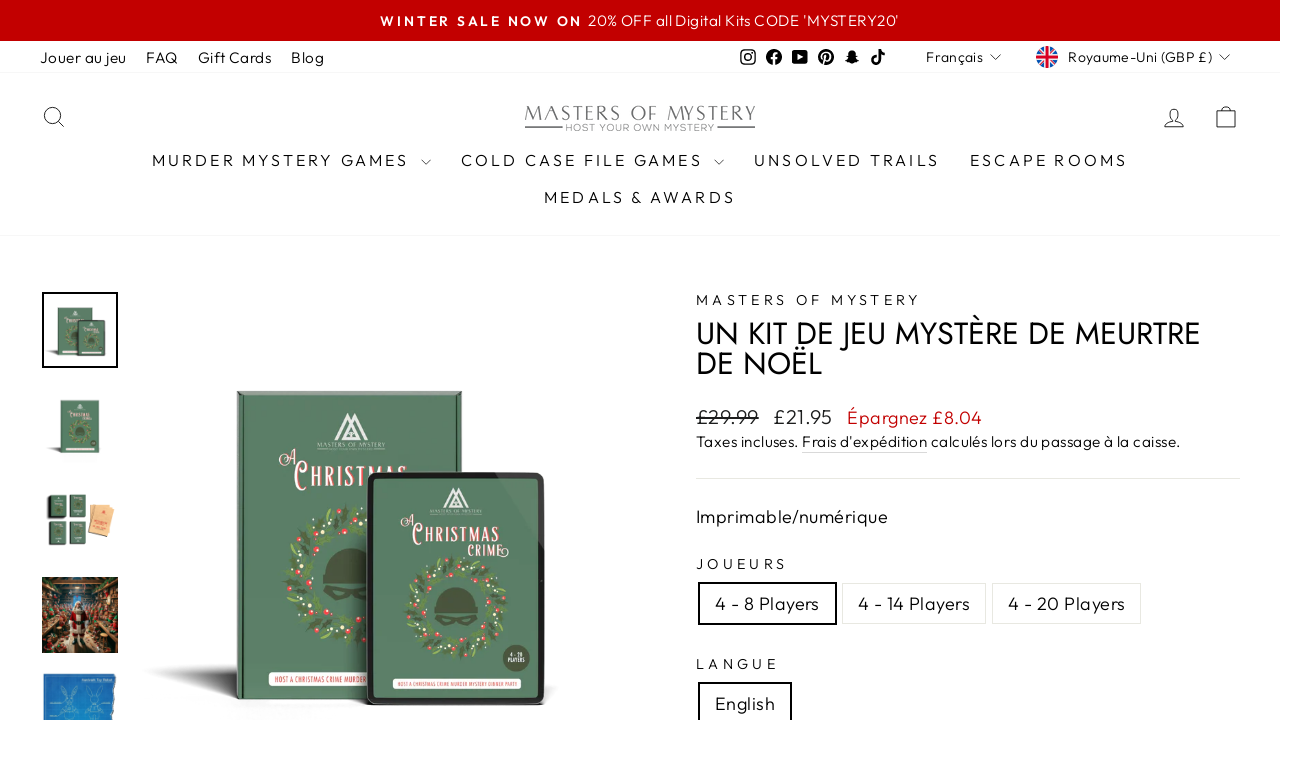

--- FILE ---
content_type: text/html; charset=utf-8
request_url: https://mastersofmystery.com/fr/products/a-christmas-crime-murder-mystery-game-kit
body_size: 90782
content:
<!doctype html>
<html class="no-js" lang="fr" dir="ltr">
<head>
	<script src="//mastersofmystery.com/cdn/shop/files/pandectes-rules.js?v=14631172553550005538"></script>
	
	
  <meta charset="utf-8">
  <meta http-equiv="X-UA-Compatible" content="IE=edge,chrome=1">
  <meta name="viewport" content="width=device-width,initial-scale=1">
  <meta name="theme-color" content="#111111">
  <link rel="canonical" href="https://mastersofmystery.com/fr/products/a-christmas-crime-murder-mystery-game-kit">
  <link rel="preconnect" href="https://cdn.shopify.com" crossorigin>
  <link rel="preconnect" href="https://fonts.shopifycdn.com" crossorigin>
  <link rel="dns-prefetch" href="https://productreviews.shopifycdn.com">
  <link rel="dns-prefetch" href="https://ajax.googleapis.com">
  <link rel="dns-prefetch" href="https://maps.googleapis.com">
  <link rel="dns-prefetch" href="https://maps.gstatic.com"><link rel="shortcut icon" href="//mastersofmystery.com/cdn/shop/files/momlogofavicon_b176f1c7-739b-4670-b4b7-4fb5e2970cf1_32x32.png?v=1738418055" type="image/png" /><title>Un kit de jeu mystère de meurtre de Noël
&ndash; Masters of Mystery
</title>
<meta name="description" content="Organisez une soirée de jeu mystère de meurtre virtuel ou en personne sur le thème de Noël. Parfait pour la famille, les amis ou les collègues, téléchargez le matériel de jeu instantanément après l&#39;achat."><meta property="og:site_name" content="Masters of Mystery">
  <meta property="og:url" content="https://mastersofmystery.com/fr/products/a-christmas-crime-murder-mystery-game-kit">
  <meta property="og:title" content="Un kit de jeu mystère de meurtre de Noël">
  <meta property="og:type" content="product">
  <meta property="og:description" content="Organisez une soirée de jeu mystère de meurtre virtuel ou en personne sur le thème de Noël. Parfait pour la famille, les amis ou les collègues, téléchargez le matériel de jeu instantanément après l&#39;achat."><meta property="og:image" content="http://mastersofmystery.com/cdn/shop/files/christmascrime1copy.webp?v=1722035706">
    <meta property="og:image:secure_url" content="https://mastersofmystery.com/cdn/shop/files/christmascrime1copy.webp?v=1722035706">
    <meta property="og:image:width" content="2000">
    <meta property="og:image:height" content="2000"><meta name="twitter:site" content="@">
  <meta name="twitter:card" content="summary_large_image">
  <meta name="twitter:title" content="Un kit de jeu mystère de meurtre de Noël">
  <meta name="twitter:description" content="Organisez une soirée de jeu mystère de meurtre virtuel ou en personne sur le thème de Noël. Parfait pour la famille, les amis ou les collègues, téléchargez le matériel de jeu instantanément après l&#39;achat.">
<style data-shopify>@font-face {
  font-family: Jost;
  font-weight: 400;
  font-style: normal;
  font-display: swap;
  src: url("//mastersofmystery.com/cdn/fonts/jost/jost_n4.d47a1b6347ce4a4c9f437608011273009d91f2b7.woff2") format("woff2"),
       url("//mastersofmystery.com/cdn/fonts/jost/jost_n4.791c46290e672b3f85c3d1c651ef2efa3819eadd.woff") format("woff");
}

  @font-face {
  font-family: Outfit;
  font-weight: 300;
  font-style: normal;
  font-display: swap;
  src: url("//mastersofmystery.com/cdn/fonts/outfit/outfit_n3.8c97ae4c4fac7c2ea467a6dc784857f4de7e0e37.woff2") format("woff2"),
       url("//mastersofmystery.com/cdn/fonts/outfit/outfit_n3.b50a189ccde91f9bceee88f207c18c09f0b62a7b.woff") format("woff");
}


  @font-face {
  font-family: Outfit;
  font-weight: 600;
  font-style: normal;
  font-display: swap;
  src: url("//mastersofmystery.com/cdn/fonts/outfit/outfit_n6.dfcbaa80187851df2e8384061616a8eaa1702fdc.woff2") format("woff2"),
       url("//mastersofmystery.com/cdn/fonts/outfit/outfit_n6.88384e9fc3e36038624caccb938f24ea8008a91d.woff") format("woff");
}

  
  
</style><link href="//mastersofmystery.com/cdn/shop/t/58/assets/theme.css?v=33214650629168029061762973987" rel="stylesheet" type="text/css" media="all" />
<style data-shopify>:root {
    --typeHeaderPrimary: Jost;
    --typeHeaderFallback: sans-serif;
    --typeHeaderSize: 36px;
    --typeHeaderWeight: 400;
    --typeHeaderLineHeight: 1;
    --typeHeaderSpacing: 0.0em;

    --typeBasePrimary:Outfit;
    --typeBaseFallback:sans-serif;
    --typeBaseSize: 18px;
    --typeBaseWeight: 300;
    --typeBaseSpacing: 0.025em;
    --typeBaseLineHeight: 1.4;
    --typeBaselineHeightMinus01: 1.3;

    --typeCollectionTitle: 20px;

    --iconWeight: 2px;
    --iconLinecaps: miter;

    
        --buttonRadius: 0;
    

    --colorGridOverlayOpacity: 0.1;
    }

    .placeholder-content {
    background-image: linear-gradient(100deg, #ffffff 40%, #f7f7f7 63%, #ffffff 79%);
    }</style><script>
    document.documentElement.className = document.documentElement.className.replace('no-js', 'js');

    window.theme = window.theme || {};
    theme.routes = {
      home: "/fr",
      cart: "/fr/cart.js",
      cartPage: "/fr/cart",
      cartAdd: "/fr/cart/add.js",
      cartChange: "/fr/cart/change.js",
      search: "/fr/search",
      predictiveSearch: "/fr/search/suggest"
    };
    theme.strings = {
      soldOut: "Épuisé",
      unavailable: "Non disponible",
      inStockLabel: "En stock",
      oneStockLabel: "[count] en stock",
      otherStockLabel: "[count] en stock",
      willNotShipUntil: "Sera expédié après [date]",
      willBeInStockAfter: "Sera en stock à compter de [date]",
      waitingForStock: "En rupture de stock, expédition prochainement",
      savePrice: "Épargnez [saved_amount]",
      cartEmpty: "Votre panier est vide.",
      cartTermsConfirmation: "Vous devez accepter les termes et conditions de vente pour vérifier",
      searchCollections: "Collections",
      searchPages: "Pages",
      searchArticles: "Des articles",
      productFrom: "À partir de ",
      maxQuantity: "Vous ne pouvez avoir que [quantity] de [title] dans votre panier."
    };
    theme.settings = {
      cartType: "page",
      isCustomerTemplate: false,
      moneyFormat: "£{{amount}}",
      saveType: "dollar",
      productImageSize: "natural",
      productImageCover: false,
      predictiveSearch: true,
      predictiveSearchType: null,
      predictiveSearchVendor: false,
      predictiveSearchPrice: false,
      quickView: false,
      themeName: 'Impulse',
      themeVersion: "7.5.1"
    };
  </script>


 <script>window.performance && window.performance.mark && window.performance.mark('shopify.content_for_header.start');</script><meta name="facebook-domain-verification" content="yf1leez0oj1m8deolzcon7vvo6m5a2">
<meta name="google-site-verification" content="fjpLJpW-HiP2Ec1rTE3I-R-mU870C5EV_oRskorZ8DQ">
<meta id="shopify-digital-wallet" name="shopify-digital-wallet" content="/40226324647/digital_wallets/dialog">
<meta name="shopify-checkout-api-token" content="8d0b570653e7149c3af580b0e92fddf6">
<meta id="in-context-paypal-metadata" data-shop-id="40226324647" data-venmo-supported="false" data-environment="production" data-locale="fr_FR" data-paypal-v4="true" data-currency="GBP">
<link rel="alternate" hreflang="x-default" href="https://mastersofmystery.com/products/a-christmas-crime-murder-mystery-game-kit">
<link rel="alternate" hreflang="en" href="https://mastersofmystery.com/products/a-christmas-crime-murder-mystery-game-kit">
<link rel="alternate" hreflang="de" href="https://mastersofmystery.com/de/products/a-christmas-crime-murder-mystery-game-kit">
<link rel="alternate" hreflang="fr" href="https://mastersofmystery.com/fr/products/a-christmas-crime-murder-mystery-game-kit">
<link rel="alternate" type="application/json+oembed" href="https://mastersofmystery.com/fr/products/a-christmas-crime-murder-mystery-game-kit.oembed">
<script async="async" src="/checkouts/internal/preloads.js?locale=fr-GB"></script>
<link rel="preconnect" href="https://shop.app" crossorigin="anonymous">
<script async="async" src="https://shop.app/checkouts/internal/preloads.js?locale=fr-GB&shop_id=40226324647" crossorigin="anonymous"></script>
<script id="apple-pay-shop-capabilities" type="application/json">{"shopId":40226324647,"countryCode":"GB","currencyCode":"GBP","merchantCapabilities":["supports3DS"],"merchantId":"gid:\/\/shopify\/Shop\/40226324647","merchantName":"Masters of Mystery","requiredBillingContactFields":["postalAddress","email"],"requiredShippingContactFields":["postalAddress","email"],"shippingType":"shipping","supportedNetworks":["visa","maestro","masterCard","amex","discover","elo"],"total":{"type":"pending","label":"Masters of Mystery","amount":"1.00"},"shopifyPaymentsEnabled":true,"supportsSubscriptions":true}</script>
<script id="shopify-features" type="application/json">{"accessToken":"8d0b570653e7149c3af580b0e92fddf6","betas":["rich-media-storefront-analytics"],"domain":"mastersofmystery.com","predictiveSearch":true,"shopId":40226324647,"locale":"fr"}</script>
<script>var Shopify = Shopify || {};
Shopify.shop = "masters-of-mystery.myshopify.com";
Shopify.locale = "fr";
Shopify.currency = {"active":"GBP","rate":"1.0"};
Shopify.country = "GB";
Shopify.theme = {"name":"Copy of Copy of Live Theme FAQ Updates","id":154681901306,"schema_name":"Impulse","schema_version":"7.5.1","theme_store_id":857,"role":"main"};
Shopify.theme.handle = "null";
Shopify.theme.style = {"id":null,"handle":null};
Shopify.cdnHost = "mastersofmystery.com/cdn";
Shopify.routes = Shopify.routes || {};
Shopify.routes.root = "/fr/";</script>
<script type="module">!function(o){(o.Shopify=o.Shopify||{}).modules=!0}(window);</script>
<script>!function(o){function n(){var o=[];function n(){o.push(Array.prototype.slice.apply(arguments))}return n.q=o,n}var t=o.Shopify=o.Shopify||{};t.loadFeatures=n(),t.autoloadFeatures=n()}(window);</script>
<script>
  window.ShopifyPay = window.ShopifyPay || {};
  window.ShopifyPay.apiHost = "shop.app\/pay";
  window.ShopifyPay.redirectState = null;
</script>
<script id="shop-js-analytics" type="application/json">{"pageType":"product"}</script>
<script defer="defer" async type="module" src="//mastersofmystery.com/cdn/shopifycloud/shop-js/modules/v2/client.init-shop-cart-sync_CfnabTz1.fr.esm.js"></script>
<script defer="defer" async type="module" src="//mastersofmystery.com/cdn/shopifycloud/shop-js/modules/v2/chunk.common_1HJ87NEU.esm.js"></script>
<script defer="defer" async type="module" src="//mastersofmystery.com/cdn/shopifycloud/shop-js/modules/v2/chunk.modal_BHK_cQfO.esm.js"></script>
<script type="module">
  await import("//mastersofmystery.com/cdn/shopifycloud/shop-js/modules/v2/client.init-shop-cart-sync_CfnabTz1.fr.esm.js");
await import("//mastersofmystery.com/cdn/shopifycloud/shop-js/modules/v2/chunk.common_1HJ87NEU.esm.js");
await import("//mastersofmystery.com/cdn/shopifycloud/shop-js/modules/v2/chunk.modal_BHK_cQfO.esm.js");

  window.Shopify.SignInWithShop?.initShopCartSync?.({"fedCMEnabled":true,"windoidEnabled":true});

</script>
<script>
  window.Shopify = window.Shopify || {};
  if (!window.Shopify.featureAssets) window.Shopify.featureAssets = {};
  window.Shopify.featureAssets['shop-js'] = {"init-fed-cm":["modules/v2/client.init-fed-cm_DrLuZvAY.fr.esm.js","modules/v2/chunk.common_1HJ87NEU.esm.js","modules/v2/chunk.modal_BHK_cQfO.esm.js"],"shop-cart-sync":["modules/v2/client.shop-cart-sync_CJ9J03TB.fr.esm.js","modules/v2/chunk.common_1HJ87NEU.esm.js","modules/v2/chunk.modal_BHK_cQfO.esm.js"],"init-shop-email-lookup-coordinator":["modules/v2/client.init-shop-email-lookup-coordinator_DuS0AyCe.fr.esm.js","modules/v2/chunk.common_1HJ87NEU.esm.js","modules/v2/chunk.modal_BHK_cQfO.esm.js"],"shop-cash-offers":["modules/v2/client.shop-cash-offers_PjPz4eBO.fr.esm.js","modules/v2/chunk.common_1HJ87NEU.esm.js","modules/v2/chunk.modal_BHK_cQfO.esm.js"],"shop-login-button":["modules/v2/client.shop-login-button_CU7S3YVC.fr.esm.js","modules/v2/chunk.common_1HJ87NEU.esm.js","modules/v2/chunk.modal_BHK_cQfO.esm.js"],"shop-toast-manager":["modules/v2/client.shop-toast-manager_Bou6hV8m.fr.esm.js","modules/v2/chunk.common_1HJ87NEU.esm.js","modules/v2/chunk.modal_BHK_cQfO.esm.js"],"pay-button":["modules/v2/client.pay-button_BNubdV5Y.fr.esm.js","modules/v2/chunk.common_1HJ87NEU.esm.js","modules/v2/chunk.modal_BHK_cQfO.esm.js"],"init-shop-cart-sync":["modules/v2/client.init-shop-cart-sync_CfnabTz1.fr.esm.js","modules/v2/chunk.common_1HJ87NEU.esm.js","modules/v2/chunk.modal_BHK_cQfO.esm.js"],"init-customer-accounts":["modules/v2/client.init-customer-accounts_DjJKqY88.fr.esm.js","modules/v2/client.shop-login-button_CU7S3YVC.fr.esm.js","modules/v2/chunk.common_1HJ87NEU.esm.js","modules/v2/chunk.modal_BHK_cQfO.esm.js"],"init-customer-accounts-sign-up":["modules/v2/client.init-customer-accounts-sign-up_B2jRZs6O.fr.esm.js","modules/v2/client.shop-login-button_CU7S3YVC.fr.esm.js","modules/v2/chunk.common_1HJ87NEU.esm.js","modules/v2/chunk.modal_BHK_cQfO.esm.js"],"init-windoid":["modules/v2/client.init-windoid_DoIbpnLP.fr.esm.js","modules/v2/chunk.common_1HJ87NEU.esm.js","modules/v2/chunk.modal_BHK_cQfO.esm.js"],"shop-button":["modules/v2/client.shop-button_B0rdi3gj.fr.esm.js","modules/v2/chunk.common_1HJ87NEU.esm.js","modules/v2/chunk.modal_BHK_cQfO.esm.js"],"avatar":["modules/v2/client.avatar_BTnouDA3.fr.esm.js"],"shop-login":["modules/v2/client.shop-login_Dp4teCL2.fr.esm.js","modules/v2/chunk.common_1HJ87NEU.esm.js","modules/v2/chunk.modal_BHK_cQfO.esm.js"],"checkout-modal":["modules/v2/client.checkout-modal_DHIFh2jD.fr.esm.js","modules/v2/chunk.common_1HJ87NEU.esm.js","modules/v2/chunk.modal_BHK_cQfO.esm.js"],"shop-follow-button":["modules/v2/client.shop-follow-button_CCmvXPjD.fr.esm.js","modules/v2/chunk.common_1HJ87NEU.esm.js","modules/v2/chunk.modal_BHK_cQfO.esm.js"],"init-shop-for-new-customer-accounts":["modules/v2/client.init-shop-for-new-customer-accounts_CChb7f5q.fr.esm.js","modules/v2/client.shop-login-button_CU7S3YVC.fr.esm.js","modules/v2/chunk.common_1HJ87NEU.esm.js","modules/v2/chunk.modal_BHK_cQfO.esm.js"],"lead-capture":["modules/v2/client.lead-capture_dUd1iojI.fr.esm.js","modules/v2/chunk.common_1HJ87NEU.esm.js","modules/v2/chunk.modal_BHK_cQfO.esm.js"],"payment-terms":["modules/v2/client.payment-terms_CF_vjKla.fr.esm.js","modules/v2/chunk.common_1HJ87NEU.esm.js","modules/v2/chunk.modal_BHK_cQfO.esm.js"]};
</script>
<script>(function() {
  var isLoaded = false;
  function asyncLoad() {
    if (isLoaded) return;
    isLoaded = true;
    var urls = ["https:\/\/loox.io\/widget\/EybN67_l4q\/loox.1616414342983.js?shop=masters-of-mystery.myshopify.com","https:\/\/dr4qe3ddw9y32.cloudfront.net\/awin-shopify-integration-code.js?aid=24431\u0026v=shopifyApp_2.0.5\u0026ts=1627579553590\u0026shop=masters-of-mystery.myshopify.com","https:\/\/intg.snapchat.com\/shopify\/shopify-scevent-init.js?id=038a0b0f-c5ee-4574-8100-207d527b0385\u0026shop=masters-of-mystery.myshopify.com","https:\/\/feed.omegacommerce.com\/js\/init.js?shop=masters-of-mystery.myshopify.com","https:\/\/plugin.brevo.com\/integrations\/api\/automation\/script?user_connection_id=654d21b39f620c2a784f3926\u0026ma-key=a13p1i9xdod4rcpk61kk3fzf\u0026shop=masters-of-mystery.myshopify.com","https:\/\/plugin.brevo.com\/integrations\/api\/sy\/cart_tracking\/script?ma-key=a13p1i9xdod4rcpk61kk3fzf\u0026user_connection_id=654d21b39f620c2a784f3926\u0026shop=masters-of-mystery.myshopify.com","https:\/\/cdn.weglot.com\/weglot_script_tag.js?shop=masters-of-mystery.myshopify.com","https:\/\/hooks.mapmychannel.com\/ShopifyAmazonFBAConnecotr\/resources\/static\/cdn\/webbee_common_geographic.js?shop=masters-of-mystery.myshopify.com"];
    for (var i = 0; i < urls.length; i++) {
      var s = document.createElement('script');
      s.type = 'text/javascript';
      s.async = true;
      s.src = urls[i];
      var x = document.getElementsByTagName('script')[0];
      x.parentNode.insertBefore(s, x);
    }
  };
  if(window.attachEvent) {
    window.attachEvent('onload', asyncLoad);
  } else {
    window.addEventListener('load', asyncLoad, false);
  }
})();</script>
<script id="__st">var __st={"a":40226324647,"offset":0,"reqid":"1a00833e-6d1e-42aa-9c44-60e283d0d9b8-1769717835","pageurl":"mastersofmystery.com\/fr\/products\/a-christmas-crime-murder-mystery-game-kit","u":"042167a27808","p":"product","rtyp":"product","rid":7115733270695};</script>
<script>window.ShopifyPaypalV4VisibilityTracking = true;</script>
<script id="captcha-bootstrap">!function(){'use strict';const t='contact',e='account',n='new_comment',o=[[t,t],['blogs',n],['comments',n],[t,'customer']],c=[[e,'customer_login'],[e,'guest_login'],[e,'recover_customer_password'],[e,'create_customer']],r=t=>t.map((([t,e])=>`form[action*='/${t}']:not([data-nocaptcha='true']) input[name='form_type'][value='${e}']`)).join(','),a=t=>()=>t?[...document.querySelectorAll(t)].map((t=>t.form)):[];function s(){const t=[...o],e=r(t);return a(e)}const i='password',u='form_key',d=['recaptcha-v3-token','g-recaptcha-response','h-captcha-response',i],f=()=>{try{return window.sessionStorage}catch{return}},m='__shopify_v',_=t=>t.elements[u];function p(t,e,n=!1){try{const o=window.sessionStorage,c=JSON.parse(o.getItem(e)),{data:r}=function(t){const{data:e,action:n}=t;return t[m]||n?{data:e,action:n}:{data:t,action:n}}(c);for(const[e,n]of Object.entries(r))t.elements[e]&&(t.elements[e].value=n);n&&o.removeItem(e)}catch(o){console.error('form repopulation failed',{error:o})}}const l='form_type',E='cptcha';function T(t){t.dataset[E]=!0}const w=window,h=w.document,L='Shopify',v='ce_forms',y='captcha';let A=!1;((t,e)=>{const n=(g='f06e6c50-85a8-45c8-87d0-21a2b65856fe',I='https://cdn.shopify.com/shopifycloud/storefront-forms-hcaptcha/ce_storefront_forms_captcha_hcaptcha.v1.5.2.iife.js',D={infoText:'Protégé par hCaptcha',privacyText:'Confidentialité',termsText:'Conditions'},(t,e,n)=>{const o=w[L][v],c=o.bindForm;if(c)return c(t,g,e,D).then(n);var r;o.q.push([[t,g,e,D],n]),r=I,A||(h.body.append(Object.assign(h.createElement('script'),{id:'captcha-provider',async:!0,src:r})),A=!0)});var g,I,D;w[L]=w[L]||{},w[L][v]=w[L][v]||{},w[L][v].q=[],w[L][y]=w[L][y]||{},w[L][y].protect=function(t,e){n(t,void 0,e),T(t)},Object.freeze(w[L][y]),function(t,e,n,w,h,L){const[v,y,A,g]=function(t,e,n){const i=e?o:[],u=t?c:[],d=[...i,...u],f=r(d),m=r(i),_=r(d.filter((([t,e])=>n.includes(e))));return[a(f),a(m),a(_),s()]}(w,h,L),I=t=>{const e=t.target;return e instanceof HTMLFormElement?e:e&&e.form},D=t=>v().includes(t);t.addEventListener('submit',(t=>{const e=I(t);if(!e)return;const n=D(e)&&!e.dataset.hcaptchaBound&&!e.dataset.recaptchaBound,o=_(e),c=g().includes(e)&&(!o||!o.value);(n||c)&&t.preventDefault(),c&&!n&&(function(t){try{if(!f())return;!function(t){const e=f();if(!e)return;const n=_(t);if(!n)return;const o=n.value;o&&e.removeItem(o)}(t);const e=Array.from(Array(32),(()=>Math.random().toString(36)[2])).join('');!function(t,e){_(t)||t.append(Object.assign(document.createElement('input'),{type:'hidden',name:u})),t.elements[u].value=e}(t,e),function(t,e){const n=f();if(!n)return;const o=[...t.querySelectorAll(`input[type='${i}']`)].map((({name:t})=>t)),c=[...d,...o],r={};for(const[a,s]of new FormData(t).entries())c.includes(a)||(r[a]=s);n.setItem(e,JSON.stringify({[m]:1,action:t.action,data:r}))}(t,e)}catch(e){console.error('failed to persist form',e)}}(e),e.submit())}));const S=(t,e)=>{t&&!t.dataset[E]&&(n(t,e.some((e=>e===t))),T(t))};for(const o of['focusin','change'])t.addEventListener(o,(t=>{const e=I(t);D(e)&&S(e,y())}));const B=e.get('form_key'),M=e.get(l),P=B&&M;t.addEventListener('DOMContentLoaded',(()=>{const t=y();if(P)for(const e of t)e.elements[l].value===M&&p(e,B);[...new Set([...A(),...v().filter((t=>'true'===t.dataset.shopifyCaptcha))])].forEach((e=>S(e,t)))}))}(h,new URLSearchParams(w.location.search),n,t,e,['guest_login'])})(!0,!0)}();</script>
<script integrity="sha256-4kQ18oKyAcykRKYeNunJcIwy7WH5gtpwJnB7kiuLZ1E=" data-source-attribution="shopify.loadfeatures" defer="defer" src="//mastersofmystery.com/cdn/shopifycloud/storefront/assets/storefront/load_feature-a0a9edcb.js" crossorigin="anonymous"></script>
<script crossorigin="anonymous" defer="defer" src="//mastersofmystery.com/cdn/shopifycloud/storefront/assets/shopify_pay/storefront-65b4c6d7.js?v=20250812"></script>
<script data-source-attribution="shopify.dynamic_checkout.dynamic.init">var Shopify=Shopify||{};Shopify.PaymentButton=Shopify.PaymentButton||{isStorefrontPortableWallets:!0,init:function(){window.Shopify.PaymentButton.init=function(){};var t=document.createElement("script");t.src="https://mastersofmystery.com/cdn/shopifycloud/portable-wallets/latest/portable-wallets.fr.js",t.type="module",document.head.appendChild(t)}};
</script>
<script data-source-attribution="shopify.dynamic_checkout.buyer_consent">
  function portableWalletsHideBuyerConsent(e){var t=document.getElementById("shopify-buyer-consent"),n=document.getElementById("shopify-subscription-policy-button");t&&n&&(t.classList.add("hidden"),t.setAttribute("aria-hidden","true"),n.removeEventListener("click",e))}function portableWalletsShowBuyerConsent(e){var t=document.getElementById("shopify-buyer-consent"),n=document.getElementById("shopify-subscription-policy-button");t&&n&&(t.classList.remove("hidden"),t.removeAttribute("aria-hidden"),n.addEventListener("click",e))}window.Shopify?.PaymentButton&&(window.Shopify.PaymentButton.hideBuyerConsent=portableWalletsHideBuyerConsent,window.Shopify.PaymentButton.showBuyerConsent=portableWalletsShowBuyerConsent);
</script>
<script>
  function portableWalletsCleanup(e){e&&e.src&&console.error("Failed to load portable wallets script "+e.src);var t=document.querySelectorAll("shopify-accelerated-checkout .shopify-payment-button__skeleton, shopify-accelerated-checkout-cart .wallet-cart-button__skeleton"),e=document.getElementById("shopify-buyer-consent");for(let e=0;e<t.length;e++)t[e].remove();e&&e.remove()}function portableWalletsNotLoadedAsModule(e){e instanceof ErrorEvent&&"string"==typeof e.message&&e.message.includes("import.meta")&&"string"==typeof e.filename&&e.filename.includes("portable-wallets")&&(window.removeEventListener("error",portableWalletsNotLoadedAsModule),window.Shopify.PaymentButton.failedToLoad=e,"loading"===document.readyState?document.addEventListener("DOMContentLoaded",window.Shopify.PaymentButton.init):window.Shopify.PaymentButton.init())}window.addEventListener("error",portableWalletsNotLoadedAsModule);
</script>

<script type="module" src="https://mastersofmystery.com/cdn/shopifycloud/portable-wallets/latest/portable-wallets.fr.js" onError="portableWalletsCleanup(this)" crossorigin="anonymous"></script>
<script nomodule>
  document.addEventListener("DOMContentLoaded", portableWalletsCleanup);
</script>

<link id="shopify-accelerated-checkout-styles" rel="stylesheet" media="screen" href="https://mastersofmystery.com/cdn/shopifycloud/portable-wallets/latest/accelerated-checkout-backwards-compat.css" crossorigin="anonymous">
<style id="shopify-accelerated-checkout-cart">
        #shopify-buyer-consent {
  margin-top: 1em;
  display: inline-block;
  width: 100%;
}

#shopify-buyer-consent.hidden {
  display: none;
}

#shopify-subscription-policy-button {
  background: none;
  border: none;
  padding: 0;
  text-decoration: underline;
  font-size: inherit;
  cursor: pointer;
}

#shopify-subscription-policy-button::before {
  box-shadow: none;
}

      </style>

<script>window.performance && window.performance.mark && window.performance.mark('shopify.content_for_header.end');</script>


  <script src="//mastersofmystery.com/cdn/shop/t/58/assets/vendor-scripts-v11.js" defer="defer"></script><link rel="stylesheet" href="//mastersofmystery.com/cdn/shop/t/58/assets/country-flags.css"><script src="//mastersofmystery.com/cdn/shop/t/58/assets/theme.js?v=136904160527539270741758284334" defer="defer"></script>
  <meta name="google-site-verification" content="fjpLJpW-HiP2Ec1rTE3I-R-mU870C5EV_oRskorZ8DQ" />
  <!-- TikTok Pixel Code Start -->
<script>
!function (w, d, t) {
  w.TiktokAnalyticsObject=t;var ttq=w[t]=w[t]||[];ttq.methods=["page","track","identify","instances","debug","on","off","once","ready","alias","group","enableCookie","disableCookie","holdConsent","revokeConsent","grantConsent"],ttq.setAndDefer=function(t,e){t[e]=function(){t.push([e].concat(Array.prototype.slice.call(arguments,0)))}};for(var i=0;i<ttq.methods.length;i++)ttq.setAndDefer(ttq,ttq.methods[i]);ttq.instance=function(t){for(
var e=ttq._i[t]||[],n=0;n<ttq.methods.length;n++)ttq.setAndDefer(e,ttq.methods[n]);return e},ttq.load=function(e,n){var r="https://analytics.tiktok.com/i18n/pixel/events.js",o=n&&n.partner;ttq._i=ttq._i||{},ttq._i[e]=[],ttq._i[e]._u=r,ttq._t=ttq._t||{},ttq._t[e]=+new Date,ttq._o=ttq._o||{},ttq._o[e]=n||{};n=document.createElement("script")
;n.type="text/javascript",n.async=!0,n.src=r+"?sdkid="+e+"&lib="+t;e=document.getElementsByTagName("script")[0];e.parentNode.insertBefore(n,e)};


  ttq.load('D28TKRJC77UB6AOKDHT0');
  ttq.page();
}(window, document, 'ttq');
</script>
<!-- TikTok Pixel Code End -->
<!-- BEGIN app block: shopify://apps/pandectes-gdpr/blocks/banner/58c0baa2-6cc1-480c-9ea6-38d6d559556a -->
  
    
      <!-- TCF is active, scripts are loaded above -->
      
        <script>
          if (!window.PandectesRulesSettings) {
            window.PandectesRulesSettings = {"store":{"id":40226324647,"adminMode":false,"headless":false,"storefrontRootDomain":"","checkoutRootDomain":"","storefrontAccessToken":""},"banner":{"revokableTrigger":false,"cookiesBlockedByDefault":"0","hybridStrict":false,"isActive":true},"geolocation":{"auOnly":false,"brOnly":false,"caOnly":false,"chOnly":false,"euOnly":true,"jpOnly":false,"nzOnly":false,"thOnly":false,"zaOnly":false,"canadaOnly":false,"globalVisibility":false},"blocker":{"isActive":false,"googleConsentMode":{"isActive":true,"id":"","analyticsId":"G-8XGRW0HMPE","adwordsId":"AW-663775750","adStorageCategory":4,"analyticsStorageCategory":2,"functionalityStorageCategory":1,"personalizationStorageCategory":1,"securityStorageCategory":0,"customEvent":false,"redactData":false,"urlPassthrough":false,"dataLayerProperty":"dataLayer","waitForUpdate":0,"useNativeChannel":false,"debugMode":false},"facebookPixel":{"isActive":false,"id":"","ldu":false},"microsoft":{"isActive":true,"uetTags":"211061963"},"rakuten":{"isActive":false,"cmp":false,"ccpa":false},"gpcIsActive":true,"klaviyoIsActive":false,"defaultBlocked":0,"patterns":{"whiteList":[],"blackList":{"1":[],"2":[],"4":[],"8":[]},"iframesWhiteList":[],"iframesBlackList":{"1":[],"2":[],"4":[],"8":[]},"beaconsWhiteList":[],"beaconsBlackList":{"1":[],"2":[],"4":[],"8":[]}}}};
            const rulesScript = document.createElement('script');
            window.PandectesRulesSettings.auto = true;
            rulesScript.src = "https://cdn.shopify.com/extensions/019c0a11-cd50-7ee3-9d65-98ad30ff9c55/gdpr-248/assets/pandectes-rules.js";
            const firstChild = document.head.firstChild;
            document.head.insertBefore(rulesScript, firstChild);
          }
        </script>
      
      <script>
        
          window.PandectesSettings = {"store":{"id":40226324647,"plan":"premium","theme":"Copy of Live Theme","primaryLocale":"en","adminMode":false,"headless":false,"storefrontRootDomain":"","checkoutRootDomain":"","storefrontAccessToken":""},"tsPublished":1751013430,"declaration":{"showPurpose":false,"showProvider":false,"declIntroText":"We use cookies to optimize website functionality, analyze the performance, and provide personalized experience to you. Some cookies are essential to make the website operate and function correctly. Those cookies cannot be disabled. In this window you can manage your preference of cookies.","showDateGenerated":true},"language":{"unpublished":[],"languageMode":"Single","fallbackLanguage":"en","languageDetection":"browser","languagesSupported":[]},"texts":{"managed":{"headerText":{"en":"We respect your privacy"},"consentText":{"en":"This website uses cookies to ensure you get the best experience."},"linkText":{"en":"Learn more"},"imprintText":{"en":"Imprint"},"googleLinkText":{"en":"Google's Privacy Terms"},"allowButtonText":{"en":"Accept"},"denyButtonText":{"en":"Decline"},"dismissButtonText":{"en":"Accept"},"leaveSiteButtonText":{"en":"Leave this site"},"preferencesButtonText":{"en":"Preferences"},"cookiePolicyText":{"en":"Cookie policy"},"preferencesPopupTitleText":{"en":"Manage consent preferences"},"preferencesPopupIntroText":{"en":"We use cookies to optimize website functionality, analyze the performance, and provide personalized experience to you. Some cookies are essential to make the website operate and function correctly. Those cookies cannot be disabled. In this window you can manage your preference of cookies."},"preferencesPopupSaveButtonText":{"en":"Save preferences"},"preferencesPopupCloseButtonText":{"en":"Close"},"preferencesPopupAcceptAllButtonText":{"en":"Accept all"},"preferencesPopupRejectAllButtonText":{"en":"Reject all"},"cookiesDetailsText":{"en":"Cookies details"},"preferencesPopupAlwaysAllowedText":{"en":"Always allowed"},"accessSectionParagraphText":{"en":"You have the right to request access to your data at any time."},"accessSectionTitleText":{"en":"Data portability"},"accessSectionAccountInfoActionText":{"en":"Personal data"},"accessSectionDownloadReportActionText":{"en":"Request export"},"accessSectionGDPRRequestsActionText":{"en":"Data subject requests"},"accessSectionOrdersRecordsActionText":{"en":"Orders"},"rectificationSectionParagraphText":{"en":"You have the right to request your data to be updated whenever you think it is appropriate."},"rectificationSectionTitleText":{"en":"Data Rectification"},"rectificationCommentPlaceholder":{"en":"Describe what you want to be updated"},"rectificationCommentValidationError":{"en":"Comment is required"},"rectificationSectionEditAccountActionText":{"en":"Request an update"},"erasureSectionTitleText":{"en":"Right to be forgotten"},"erasureSectionParagraphText":{"en":"You have the right to ask all your data to be erased. After that, you will no longer be able to access your account."},"erasureSectionRequestDeletionActionText":{"en":"Request personal data deletion"},"consentDate":{"en":"Consent date"},"consentId":{"en":"Consent ID"},"consentSectionChangeConsentActionText":{"en":"Change consent preference"},"consentSectionConsentedText":{"en":"You consented to the cookies policy of this website on"},"consentSectionNoConsentText":{"en":"You have not consented to the cookies policy of this website."},"consentSectionTitleText":{"en":"Your cookie consent"},"consentStatus":{"en":"Consent preference"},"confirmationFailureMessage":{"en":"Your request was not verified. Please try again and if problem persists, contact store owner for assistance"},"confirmationFailureTitle":{"en":"A problem occurred"},"confirmationSuccessMessage":{"en":"We will soon get back to you as to your request."},"confirmationSuccessTitle":{"en":"Your request is verified"},"guestsSupportEmailFailureMessage":{"en":"Your request was not submitted. Please try again and if problem persists, contact store owner for assistance."},"guestsSupportEmailFailureTitle":{"en":"A problem occurred"},"guestsSupportEmailPlaceholder":{"en":"E-mail address"},"guestsSupportEmailSuccessMessage":{"en":"If you are registered as a customer of this store, you will soon receive an email with instructions on how to proceed."},"guestsSupportEmailSuccessTitle":{"en":"Thank you for your request"},"guestsSupportEmailValidationError":{"en":"Email is not valid"},"guestsSupportInfoText":{"en":"Please login with your customer account to further proceed."},"submitButton":{"en":"Submit"},"submittingButton":{"en":"Submitting..."},"cancelButton":{"en":"Cancel"},"declIntroText":{"en":"We use cookies to optimize website functionality, analyze the performance, and provide personalized experience to you. Some cookies are essential to make the website operate and function correctly. Those cookies cannot be disabled. In this window you can manage your preference of cookies."},"declName":{"en":"Name"},"declPurpose":{"en":"Purpose"},"declType":{"en":"Type"},"declRetention":{"en":"Retention"},"declProvider":{"en":"Provider"},"declFirstParty":{"en":"First-party"},"declThirdParty":{"en":"Third-party"},"declSeconds":{"en":"seconds"},"declMinutes":{"en":"minutes"},"declHours":{"en":"hours"},"declDays":{"en":"days"},"declMonths":{"en":"months"},"declYears":{"en":"years"},"declSession":{"en":"Session"},"declDomain":{"en":"Domain"},"declPath":{"en":"Path"}},"categories":{"strictlyNecessaryCookiesTitleText":{"en":"Strictly necessary cookies"},"strictlyNecessaryCookiesDescriptionText":{"en":"These cookies are essential in order to enable you to move around the website and use its features, such as accessing secure areas of the website. The website cannot function properly without these cookies."},"functionalityCookiesTitleText":{"en":"Functional cookies"},"functionalityCookiesDescriptionText":{"en":"These cookies enable the site to provide enhanced functionality and personalisation. They may be set by us or by third party providers whose services we have added to our pages. If you do not allow these cookies then some or all of these services may not function properly."},"performanceCookiesTitleText":{"en":"Performance cookies"},"performanceCookiesDescriptionText":{"en":"These cookies enable us to monitor and improve the performance of our website. For example, they allow us to count visits, identify traffic sources and see which parts of the site are most popular."},"targetingCookiesTitleText":{"en":"Targeting cookies"},"targetingCookiesDescriptionText":{"en":"These cookies may be set through our site by our advertising partners. They may be used by those companies to build a profile of your interests and show you relevant adverts on other sites.    They do not store directly personal information, but are based on uniquely identifying your browser and internet device. If you do not allow these cookies, you will experience less targeted advertising."},"unclassifiedCookiesTitleText":{"en":"Unclassified cookies"},"unclassifiedCookiesDescriptionText":{"en":"Unclassified cookies are cookies that we are in the process of classifying, together with the providers of individual cookies."}},"auto":{}},"library":{"previewMode":false,"fadeInTimeout":0,"defaultBlocked":0,"showLink":true,"showImprintLink":false,"showGoogleLink":false,"enabled":true,"cookie":{"expiryDays":365,"secure":true,"domain":""},"dismissOnScroll":false,"dismissOnWindowClick":false,"dismissOnTimeout":false,"palette":{"popup":{"background":"#FFFFFF","backgroundForCalculations":{"a":1,"b":255,"g":255,"r":255},"text":"#000000"},"button":{"background":"transparent","backgroundForCalculations":{"a":1,"b":255,"g":255,"r":255},"text":"#000000","textForCalculation":{"a":1,"b":0,"g":0,"r":0},"border":"#000000"}},"content":{"href":"https://masters-of-mystery.myshopify.com/policies/privacy-policy","imprintHref":"/","close":"&#10005;","target":"","logo":"<img class=\"cc-banner-logo\" style=\"max-height: 40px;\" src=\"https://masters-of-mystery.myshopify.com/cdn/shop/files/pandectes-banner-logo.png\" alt=\"Cookie banner\" />"},"window":"<div role=\"dialog\" aria-label=\"We respect your privacy\" aria-describedby=\"cookieconsent:desc\" id=\"pandectes-banner\" class=\"cc-window-wrapper cc-bottom-wrapper\"><div class=\"pd-cookie-banner-window cc-window {{classes}}\"><!--googleoff: all-->{{children}}<!--googleon: all--></div></div>","compliance":{"info":"<div class=\"cc-compliance cc-highlight\">{{dismiss}}</div>"},"type":"info","layouts":{"basic":"{{logo}}{{messagelink}}{{compliance}}{{close}}"},"position":"bottom","theme":"wired","revokable":true,"animateRevokable":false,"revokableReset":false,"revokableLogoUrl":"https://masters-of-mystery.myshopify.com/cdn/shop/files/pandectes-reopen-logo.png","revokablePlacement":"bottom-left","revokableMarginHorizontal":15,"revokableMarginVertical":15,"static":false,"autoAttach":true,"hasTransition":true,"blacklistPage":[""],"elements":{"close":"<button aria-label=\"Close\" type=\"button\" class=\"cc-close\">{{close}}</button>","dismiss":"<button type=\"button\" class=\"cc-btn cc-btn-decision cc-dismiss\">{{dismiss}}</button>","allow":"<button type=\"button\" class=\"cc-btn cc-btn-decision cc-allow\">{{allow}}</button>","deny":"<button type=\"button\" class=\"cc-btn cc-btn-decision cc-deny\">{{deny}}</button>","preferences":"<button type=\"button\" class=\"cc-btn cc-settings\" onclick=\"Pandectes.fn.openPreferences()\">{{preferences}}</button>"}},"geolocation":{"auOnly":false,"brOnly":false,"caOnly":false,"chOnly":false,"euOnly":true,"jpOnly":false,"nzOnly":false,"thOnly":false,"zaOnly":false,"canadaOnly":false,"globalVisibility":false},"dsr":{"guestsSupport":false,"accessSectionDownloadReportAuto":false},"banner":{"resetTs":1724873955,"extraCss":"        .cc-banner-logo {max-width: 24em!important;}    @media(min-width: 768px) {.cc-window.cc-floating{max-width: 24em!important;width: 24em!important;}}    .cc-message, .pd-cookie-banner-window .cc-header, .cc-logo {text-align: center}    .cc-window-wrapper{z-index: 2147483647;}    .cc-window{z-index: 2147483647;font-family: inherit;}    .pd-cookie-banner-window .cc-header{font-family: inherit;}    .pd-cp-ui{font-family: inherit; background-color: #FFFFFF;color:#000000;}    button.pd-cp-btn, a.pd-cp-btn{}    input + .pd-cp-preferences-slider{background-color: rgba(0, 0, 0, 0.3)}    .pd-cp-scrolling-section::-webkit-scrollbar{background-color: rgba(0, 0, 0, 0.3)}    input:checked + .pd-cp-preferences-slider{background-color: rgba(0, 0, 0, 1)}    .pd-cp-scrolling-section::-webkit-scrollbar-thumb {background-color: rgba(0, 0, 0, 1)}    .pd-cp-ui-close{color:#000000;}    .pd-cp-preferences-slider:before{background-color: #FFFFFF}    .pd-cp-title:before {border-color: #000000!important}    .pd-cp-preferences-slider{background-color:#000000}    .pd-cp-toggle{color:#000000!important}    @media(max-width:699px) {.pd-cp-ui-close-top svg {fill: #000000}}    .pd-cp-toggle:hover,.pd-cp-toggle:visited,.pd-cp-toggle:active{color:#000000!important}    .pd-cookie-banner-window {box-shadow: 0 0 18px rgb(0 0 0 / 20%);}  ","customJavascript":{"useButtons":true},"showPoweredBy":false,"logoHeight":40,"revokableTrigger":false,"hybridStrict":false,"cookiesBlockedByDefault":"0","isActive":true,"implicitSavePreferences":false,"cookieIcon":false,"blockBots":false,"showCookiesDetails":false,"hasTransition":true,"blockingPage":false,"showOnlyLandingPage":false,"leaveSiteUrl":"https://www.google.com","linkRespectStoreLang":false},"cookies":{"0":[{"name":"secure_customer_sig","type":"http","domain":"mastersofmystery.com","path":"/","provider":"Shopify","firstParty":true,"retention":"1 year(s)","expires":1,"unit":"declYears","purpose":{"en":"Used in connection with customer login."}},{"name":"localization","type":"http","domain":"mastersofmystery.com","path":"/","provider":"Shopify","firstParty":true,"retention":"1 year(s)","expires":1,"unit":"declYears","purpose":{"en":"Shopify store localization"}},{"name":"cart_currency","type":"http","domain":"mastersofmystery.com","path":"/","provider":"Shopify","firstParty":true,"retention":"2 ","expires":2,"unit":"declSession","purpose":{"en":"The cookie is necessary for the secure checkout and payment function on the website. This function is provided by shopify.com."}},{"name":"_tracking_consent","type":"http","domain":".mastersofmystery.com","path":"/","provider":"Shopify","firstParty":true,"retention":"1 year(s)","expires":1,"unit":"declYears","purpose":{"en":"Tracking preferences."}},{"name":"_cmp_a","type":"http","domain":".mastersofmystery.com","path":"/","provider":"Shopify","firstParty":true,"retention":"1 day(s)","expires":1,"unit":"declDays","purpose":{"en":"Used for managing customer privacy settings."}},{"name":"shopify_pay_redirect","type":"http","domain":"mastersofmystery.com","path":"/","provider":"Shopify","firstParty":true,"retention":"1 hour(s)","expires":1,"unit":"declHours","purpose":{"en":"The cookie is necessary for the secure checkout and payment function on the website. This function is provided by shopify.com."}},{"name":"locale_bar_accepted","type":"http","domain":"mastersofmystery.com","path":"/","provider":"Shopify","firstParty":true,"retention":"Session","expires":-55,"unit":"declYears","purpose":{"en":"This cookie is provided by the Geolocation app and is used to load the bar."}},{"name":"keep_alive","type":"http","domain":"mastersofmystery.com","path":"/","provider":"Shopify","firstParty":true,"retention":"30 minute(s)","expires":30,"unit":"declMinutes","purpose":{"en":"Used in connection with buyer localization."}},{"name":"_shopify_essential","type":"http","domain":"mastersofmystery.com","path":"/","provider":"Shopify","firstParty":true,"retention":"1 year(s)","expires":1,"unit":"declYears","purpose":{"en":"Used on the accounts page."}}],"1":[{"name":"JSESSIONID","type":"http","domain":"hooks.mapmychannel.com","path":"/ShopifyAmazonFBAConnecotr","provider":"Unknown","firstParty":false,"retention":"Session","expires":-55,"unit":"declYears","purpose":{"en":"Java J2EE or WebLogic Server session cookie."}}],"2":[{"name":"cbuid_meta","type":"http","domain":"mastersofmystery.com","path":"/","provider":"Metrilo","firstParty":true,"retention":"6 day(s)","expires":6,"unit":"declDays","purpose":{"en":"Used to provide appropriate shopping cart functionality."}},{"name":"_ga","type":"http","domain":".mastersofmystery.com","path":"/","provider":"Google","firstParty":true,"retention":"1 year(s)","expires":1,"unit":"declYears","purpose":{"en":"Cookie is set by Google Analytics with unknown functionality"}},{"name":"_boomr_clss","type":"html_local","domain":"https://mastersofmystery.com","path":"/","provider":"Shopify","firstParty":true,"retention":"Local Storage","expires":1,"unit":"declYears","purpose":{"en":"Used to monitor and optimize the performance of Shopify stores."}},{"name":"_ga_8XGRW0HMPE","type":"http","domain":".mastersofmystery.com","path":"/","provider":"Google","firstParty":true,"retention":"1 year(s)","expires":1,"unit":"declYears","purpose":{"en":""}}],"4":[{"name":"_scid","type":"http","domain":".mastersofmystery.com","path":"/","provider":"Snapchat","firstParty":true,"retention":"1 year(s)","expires":1,"unit":"declYears","purpose":{"en":"Used by Snapchat to help identify a visitor."}},{"name":"_gcl_au","type":"http","domain":".mastersofmystery.com","path":"/","provider":"Google","firstParty":true,"retention":"3 month(s)","expires":3,"unit":"declMonths","purpose":{"en":"Cookie is placed by Google Tag Manager to track conversions."}},{"name":"test_cookie","type":"http","domain":".doubleclick.net","path":"/","provider":"Google","firstParty":false,"retention":"15 minute(s)","expires":15,"unit":"declMinutes","purpose":{"en":"To measure the visitors’ actions after they click through from an advert. Expires after each visit."}},{"name":"IDE","type":"http","domain":".doubleclick.net","path":"/","provider":"Google","firstParty":false,"retention":"1 year(s)","expires":1,"unit":"declYears","purpose":{"en":"To measure the visitors’ actions after they click through from an advert. Expires after 1 year."}}],"8":[{"name":"pagead/1p-user-list/#","type":"html_session","domain":"https://www.google.ie","path":"/","provider":"Unknown","firstParty":false,"retention":"Session","expires":1,"unit":"declYears","purpose":{"en":""}},{"name":"ads/ga-audiences","type":"html_session","domain":"https://www.google.ie","path":"/","provider":"Unknown","firstParty":false,"retention":"Session","expires":1,"unit":"declYears","purpose":{"en":""}},{"name":"pagead/1p-user-list/#","type":"html_session","domain":"https://www.google.com","path":"/","provider":"Unknown","firstParty":false,"retention":"Session","expires":1,"unit":"declYears","purpose":{"en":""}},{"name":"X-AB","type":"http","domain":"sc-static.net","path":"/scevent.min.js","provider":"Unknown","firstParty":false,"retention":"1 day(s)","expires":1,"unit":"declDays","purpose":{"en":""}},{"name":"_scid_r","type":"http","domain":".mastersofmystery.com","path":"/","provider":"Unknown","firstParty":true,"retention":"1 year(s)","expires":1,"unit":"declYears","purpose":{"en":""}},{"name":"sib_cuid","type":"http","domain":".mastersofmystery.com","path":"/","provider":"Unknown","firstParty":true,"retention":"6 month(s)","expires":6,"unit":"declMonths","purpose":{"en":""}},{"name":"AWSALBTGCORS","type":"http","domain":"hooks.mapmychannel.com","path":"/","provider":"Unknown","firstParty":false,"retention":"1 ","expires":1,"unit":"declSession","purpose":{"en":""}},{"name":"uuid","type":"http","domain":"sibautomation.com","path":"/","provider":"Unknown","firstParty":false,"retention":"6 month(s)","expires":6,"unit":"declMonths","purpose":{"en":""}},{"name":"intercom-id-zlvrpsao","type":"http","domain":".mastersofmystery.com","path":"/","provider":"Unknown","firstParty":true,"retention":"9 month(s)","expires":9,"unit":"declMonths","purpose":{"en":""}},{"name":"intercom-session-zlvrpsao","type":"http","domain":".mastersofmystery.com","path":"/","provider":"Unknown","firstParty":true,"retention":"1 ","expires":1,"unit":"declSession","purpose":{"en":""}},{"name":"__cflb","type":"http","domain":"api2.hcaptcha.com","path":"/","provider":"Unknown","firstParty":false,"retention":"30 minute(s)","expires":30,"unit":"declMinutes","purpose":{"en":""}},{"name":"intercom-device-id-zlvrpsao","type":"http","domain":".mastersofmystery.com","path":"/","provider":"Unknown","firstParty":true,"retention":"9 month(s)","expires":9,"unit":"declMonths","purpose":{"en":""}},{"name":"pushowl_original_url_params","type":"html_local","domain":"https://mastersofmystery.com","path":"/","provider":"Unknown","firstParty":true,"retention":"Local Storage","expires":1,"unit":"declYears","purpose":{"en":""}},{"name":"crazyrocket_referrer","type":"html_local","domain":"https://mastersofmystery.com","path":"/","provider":"Unknown","firstParty":true,"retention":"Local Storage","expires":1,"unit":"declYears","purpose":{"en":""}},{"name":"pushowl_channels_consent","type":"html_local","domain":"https://mastersofmystery.com","path":"/","provider":"Unknown","firstParty":true,"retention":"Local Storage","expires":1,"unit":"declYears","purpose":{"en":""}},{"name":"u_sclid","type":"html_local","domain":"https://mastersofmystery.com","path":"/","provider":"Unknown","firstParty":true,"retention":"Local Storage","expires":1,"unit":"declYears","purpose":{"en":""}},{"name":"boostSDVersioningInvalidateCacheTime","type":"html_local","domain":"https://mastersofmystery.com","path":"/","provider":"Unknown","firstParty":true,"retention":"Local Storage","expires":1,"unit":"declYears","purpose":{"en":""}},{"name":"intercom.intercom-state-zlvrpsao","type":"html_local","domain":"https://mastersofmystery.com","path":"/","provider":"Unknown","firstParty":true,"retention":"Local Storage","expires":1,"unit":"declYears","purpose":{"en":""}},{"name":"u_sclid_r","type":"html_local","domain":"https://mastersofmystery.com","path":"/","provider":"Unknown","firstParty":true,"retention":"Local Storage","expires":1,"unit":"declYears","purpose":{"en":""}},{"name":"crazyrocket_initial_page","type":"html_local","domain":"https://mastersofmystery.com","path":"/","provider":"Unknown","firstParty":true,"retention":"Local Storage","expires":1,"unit":"declYears","purpose":{"en":""}},{"name":"crazyrocket_at","type":"html_local","domain":"https://mastersofmystery.com","path":"/","provider":"Unknown","firstParty":true,"retention":"Local Storage","expires":1,"unit":"declYears","purpose":{"en":""}},{"name":"crazyrocket_user_country","type":"html_local","domain":"https://mastersofmystery.com","path":"/","provider":"Unknown","firstParty":true,"retention":"Local Storage","expires":1,"unit":"declYears","purpose":{"en":""}},{"name":"pushowl_landing_page_url","type":"html_session","domain":"https://mastersofmystery.com","path":"/","provider":"Unknown","firstParty":true,"retention":"Session","expires":1,"unit":"declYears","purpose":{"en":""}},{"name":"pushowl_referrer","type":"html_session","domain":"https://mastersofmystery.com","path":"/","provider":"Unknown","firstParty":true,"retention":"Session","expires":1,"unit":"declYears","purpose":{"en":""}},{"name":"u_scsid","type":"html_session","domain":"https://mastersofmystery.com","path":"/","provider":"Unknown","firstParty":true,"retention":"Session","expires":1,"unit":"declYears","purpose":{"en":""}},{"name":"pushowl_current_config_key","type":"html_session","domain":"https://mastersofmystery.com","path":"/","provider":"Unknown","firstParty":true,"retention":"Session","expires":1,"unit":"declYears","purpose":{"en":""}},{"name":"pushowl_task_type","type":"html_session","domain":"https://mastersofmystery.com","path":"/","provider":"Unknown","firstParty":true,"retention":"Session","expires":1,"unit":"declYears","purpose":{"en":""}},{"name":"pushowl_shopify_config-1.5-8ae9a5e5-5cab-480b-9887-3344c51d0f9e","type":"html_session","domain":"https://mastersofmystery.com","path":"/","provider":"Unknown","firstParty":true,"retention":"Session","expires":1,"unit":"declYears","purpose":{"en":""}},{"name":"pushowl_session_token","type":"html_session","domain":"https://mastersofmystery.com","path":"/","provider":"Unknown","firstParty":true,"retention":"Session","expires":1,"unit":"declYears","purpose":{"en":""}},{"name":"u_scsid_r","type":"html_session","domain":"https://mastersofmystery.com","path":"/","provider":"Unknown","firstParty":true,"retention":"Session","expires":1,"unit":"declYears","purpose":{"en":""}},{"name":"pushowl_subdomain","type":"html_session","domain":"https://mastersofmystery.com","path":"/","provider":"Unknown","firstParty":true,"retention":"Session","expires":1,"unit":"declYears","purpose":{"en":""}},{"name":"session-storage-test","type":"html_session","domain":"https://mastersofmystery.com","path":"/","provider":"Unknown","firstParty":true,"retention":"Session","expires":1,"unit":"declYears","purpose":{"en":""}},{"name":"testing","type":"html_local","domain":"https://mastersofmystery.com","path":"/","provider":"Unknown","firstParty":true,"retention":"Local Storage","expires":1,"unit":"declYears","purpose":{"en":""}},{"name":"test","type":"html_local","domain":"https://mastersofmystery.com","path":"/","provider":"Unknown","firstParty":true,"retention":"Local Storage","expires":1,"unit":"declYears","purpose":{"en":""}},{"name":"boostSdQueryString","type":"html_local","domain":"https://mastersofmystery.com","path":"/","provider":"Unknown","firstParty":true,"retention":"Local Storage","expires":1,"unit":"declYears","purpose":{"en":""}},{"name":"test","type":"html_session","domain":"https://mastersofmystery.com","path":"/","provider":"Unknown","firstParty":true,"retention":"Session","expires":1,"unit":"declYears","purpose":{"en":""}},{"name":"boostSDRecentlyViewedProduct","type":"html_local","domain":"https://mastersofmystery.com","path":"/","provider":"Unknown","firstParty":true,"retention":"Local Storage","expires":1,"unit":"declYears","purpose":{"en":""}},{"name":"boostSdSessionId","type":"html_local","domain":"https://mastersofmystery.com","path":"/","provider":"Unknown","firstParty":true,"retention":"Local Storage","expires":1,"unit":"declYears","purpose":{"en":""}},{"name":"theme-recent","type":"html_local","domain":"https://mastersofmystery.com","path":"/","provider":"Unknown","firstParty":true,"retention":"Local Storage","expires":1,"unit":"declYears","purpose":{"en":""}},{"name":"pushowl_landing_page_url_params","type":"html_session","domain":"https://mastersofmystery.com","path":"/","provider":"Unknown","firstParty":true,"retention":"Session","expires":1,"unit":"declYears","purpose":{"en":""}}]},"blocker":{"isActive":false,"googleConsentMode":{"id":"","analyticsId":"G-8XGRW0HMPE","adwordsId":"AW-663775750","isActive":true,"adStorageCategory":4,"analyticsStorageCategory":2,"personalizationStorageCategory":1,"functionalityStorageCategory":1,"customEvent":false,"securityStorageCategory":0,"redactData":false,"urlPassthrough":false,"dataLayerProperty":"dataLayer","waitForUpdate":0,"useNativeChannel":false,"debugMode":false},"facebookPixel":{"id":"","isActive":false,"ldu":false},"microsoft":{"isActive":true,"uetTags":"211061963"},"rakuten":{"isActive":false,"cmp":false,"ccpa":false},"klaviyoIsActive":false,"gpcIsActive":true,"defaultBlocked":0,"patterns":{"whiteList":[],"blackList":{"1":[],"2":[],"4":[],"8":[]},"iframesWhiteList":[],"iframesBlackList":{"1":[],"2":[],"4":[],"8":[]},"beaconsWhiteList":[],"beaconsBlackList":{"1":[],"2":[],"4":[],"8":[]}}}};
        
        window.addEventListener('DOMContentLoaded', function(){
          const script = document.createElement('script');
          
            script.src = "https://cdn.shopify.com/extensions/019c0a11-cd50-7ee3-9d65-98ad30ff9c55/gdpr-248/assets/pandectes-core.js";
          
          script.defer = true;
          document.body.appendChild(script);
        })
      </script>
    
  


<!-- END app block --><!-- BEGIN app block: shopify://apps/parkour-tiktok-pixel/blocks/threasury_pixel/6c589340-c893-4a7c-ad89-703f18722d60 -->

<script>
  (function () {
    const params = new URLSearchParams(window.location.search);
    const hasBuilderMode = params.get('eventBuilderMode') === 'true';
    const encodedSelector = params.get('selector');

    if (hasBuilderMode) {
      sessionStorage.setItem('eventBuilderMode', '1');
    }

    const fromSession = sessionStorage.getItem('eventBuilderMode');

    // ✅ Store the decoded selector globally
    if (encodedSelector) {
      try {
        const decoded = decodeURIComponent(encodedSelector);
        sessionStorage.setItem('eventBuilderSelector', decoded);
        window.extractedSelector = decoded;
        console.log('[Parkour] Builder selector loaded:', decoded);
      } catch (err) {
        console.warn('[Parkour] Failed to decode selector:', err);
      }
    }

    // ✅ Load eventBuilder.js if in builder mode
    if (hasBuilderMode || fromSession) {
      const s = document.createElement('script');
      s.src = "https://cdn.shopify.com/extensions/019ae296-7480-706d-934f-3ae2efdf9bb6/ecomparkour-pixel-56/assets/eventBuilder.js";
      s.async = true;
      document.head.appendChild(s);
    }
  })();
</script>

<script>
  document.addEventListener('DOMContentLoaded', function () {
    const metaData = ``;
    const customEvents = metaData ? JSON.parse(metaData) : null;
    try {
      const hasCustomEvents = customEvents || localStorage.getItem('Parkour_custom_events_tt');
      if (hasCustomEvents && hasCustomEvents !== '[]') {
        const script = document.createElement('script');
        script.src = "https://cdn.shopify.com/extensions/019ae296-7480-706d-934f-3ae2efdf9bb6/ecomparkour-pixel-56/assets/customTracker.js";
        script.async = true;
        document.head.appendChild(script);
      }
    } catch (e) {
      console.warn('[Parkour] customTracker.js load failed', e);
    }
  });
</script>

<script> if (!window.EcomParkourTracker) {
window.EcomParkourTracker = {
  config: {
    debug: localStorage.getItem('tdb') || null,
    storageKeys: {
      AD_INFO: 'Parkour_ad_info',
      AD_LOGS: 'Parkour_ad_logs',
      EXTERNAL_ID: 'Parkour_external_id',
      PIXEL_STATUS_FB: 'Parkour_pixel_app_status_fb',
      PIXEL_CONFIG_FB: 'Parkour_pixel_config_fb',
      PIXEL_STATUS_TT: 'Parkour_pixel_app_status_tt',
      PIXEL_CONFIG_TT: 'Parkour_pixel_config_tt',
      PAGE_DATA: 'Parkour_page_data',
      FBC: 'Parkour_fbc',
      FBP: 'Parkour_fbp',
      TTCLID: 'Parkour_ttclid',
      TTP: 'Parkour_ttp',
      ScCid: 'Parkour_ScCid',
      CUSTOMER_DATA: 'Parkour_customer_params',
      PREFERRED_ID_TT: 'Parkour_preferred_id_tt',
      CUSTOM_EVENTS_TT: 'Parkour_custom_events_tt'
    },
    fbParams: {
      standard: ['fbclid','ttclid', 'gclid', 'ScCid', 'scCid', 'srsltid', 'utm_medium', 'utm_campaign', 'ad_name', 'utm_source', 'adset_name', 'campaign_id', 'adset_id', 'ad_id', 'utm_id',"tt_campaign_id", "tt_ad", "tt_adset", "tt_creative"]
    }
  },

  utils: {
    log(message, data = null) {
      if (EcomParkourTracker.config.debug === null) return;
      console.log(`[Facebook Tracker] ${message}`, data);
    },
    retry: async (fn, attempts = 3) => {
      for (let i = 0; i < attempts; i++) {
        try { return await fn(); } catch (e) {
          if (i === attempts - 1) throw e;
          await new Promise(r => setTimeout(r, (i + 1) * 1000));
        }
      }
    },
    generateId(prefix = 'CID') {
      return `${prefix}-${Date.now()}-${Math.random().toString(36).substr(2, 9)}`;
    },
    getCookie(name) {
      const match = document.cookie.match(new RegExp(`(^| )${name}=([^;]+)`));
      return match ? match[2] : null;
    },
    setCookie(name, value, days = 90) {
      const expires = new Date(Date.now() + days * 864e5).toUTCString();
      document.cookie = `${name}=${value}; expires=${expires}; path=/; SameSite=Lax`;
    },
    getUrlParam(name) {
      return new URLSearchParams(window.location.search).get(name);
    },
    getFormattedTimestamp() {
      const now = new Date();
      return { timestamp: now.toISOString(), formattedDate: now.toLocaleString() };
    },
     safeParseMetaData(data) {
      try {
        return JSON.parse(data);
      } catch (e) {
        return JSON.parse(decodeURIComponent(atob(data)))
      }
    }
  },

  storage: {
    set(key, value) {
      localStorage.setItem(key, typeof value === 'string' ? value : JSON.stringify(value));
    },
    get(key, type = 'json') {
      const val = localStorage.getItem(key);
      if (!val) return null;
      return type === 'string' ? val : JSON.parse(val);
    },
    appendToArray(key, item) {
      const arr = EcomParkourTracker.storage.get(key) || [];
      EcomParkourTracker.storage.set(key, [...arr, item]);
    }
  },

  tracking: {
    async initializeExternalId() {
      let id = EcomParkourTracker.storage.get(EcomParkourTracker.config.storageKeys.EXTERNAL_ID, 'string');
      if (!id) {
        id = EcomParkourTracker.utils.generateId();
        EcomParkourTracker.storage.set(EcomParkourTracker.config.storageKeys.EXTERNAL_ID, id);
      }
      return id;
    },

    handleFbc() {
      const fbclid = EcomParkourTracker.utils.getUrlParam('fbclid');
      if (fbclid) {
        const fbc = `fb.1.${Date.now()}.${fbclid}`;
        EcomParkourTracker.utils.setCookie('_fbc', fbc);
        EcomParkourTracker.storage.set(EcomParkourTracker.config.storageKeys.FBC, fbc);
        return fbc;
      }
      const cookie = EcomParkourTracker.utils.getCookie('_fbc');
      if (cookie) EcomParkourTracker.storage.set(EcomParkourTracker.config.storageKeys.FBC, cookie);
      return cookie;
    },

    handleFbp() {
      let fbp = EcomParkourTracker.utils.getCookie('_fbp');
      if (!fbp) {
        fbp = `fb.1.${Date.now()}.${Math.floor(Math.random() * 1e9)}`;
        EcomParkourTracker.utils.setCookie('_fbp', fbp);
      }
      EcomParkourTracker.storage.set(EcomParkourTracker.config.storageKeys.FBP, fbp);
      return fbp;
    },
    async initializeTTC() {
      let ttc = EcomParkourTracker.storage.get(EcomParkourTracker.config.storageKeys.TTCLID, 'string') || null;
      ttc = new URLSearchParams(window.location.search).get('ttclid');
      if (ttc) {
        EcomParkourTracker.storage.set(EcomParkourTracker.config.storageKeys.TTCLID, ttc);
      }
      return ttc;
    },
              
    async initializeTTP() {
      // get _ttp from cookie
      let ttp  = EcomParkourTracker.utils.getCookie('_ttp');
      if (ttp) {
        EcomParkourTracker.storage.set(EcomParkourTracker.config.storageKeys.TTP, ttp);
        return ttp;
      }
      return null;
    },
    collectAdParameters() {
      const adData = EcomParkourTracker.storage.get(EcomParkourTracker.config.storageKeys.AD_INFO) || {};
      let hasNew = false;
      adData.facebook = adData.facebook || {};

      EcomParkourTracker.config.fbParams.standard.forEach(param => {
        const value = EcomParkourTracker.utils.getUrlParam(param);
        if (value && adData.facebook[param] !== value) {
          adData.facebook[param] = value;
          hasNew = true;
        }
      });

      adData.referrer = document.referrer;
      if (hasNew) EcomParkourTracker.storage.set(EcomParkourTracker.config.storageKeys.AD_INFO, adData);
      return adData;
    },

    collectPageData() {
      return {
        product_name: "Un kit de jeu mystère de meurtre de Noël",
        selected_variant: {"id":41592395989159,"title":"4 - 8 Players \/ English","option1":"4 - 8 Players","option2":"English","option3":null,"sku":"ChrCri48","requires_shipping":false,"taxable":true,"featured_image":null,"available":true,"name":"Un kit de jeu mystère de meurtre de Noël - 4 - 8 Players \/ English","public_title":"4 - 8 Players \/ English","options":["4 - 8 Players","English"],"price":2195,"weight":0,"compare_at_price":2999,"inventory_management":"shopify","barcode":"5065005678529","requires_selling_plan":false,"selling_plan_allocations":[]},
        product_id: 7115733270695,
        variant_id: 41592395989159,
        collection_ids: ["199928938663","261986222247","451068592378","265841410215","265840591015","261395513511","265840427175","265841016999","265841213607","265841311911","199900233895","276627980455","276626899111"],
        tags: ["Christmas","Christmas Themed","Murder","Murder Mystery"],
        page_type: "product",
        currency: "GBP",
        price: 2195
      };
    },

    logAdData(adParams) {
      if (!adParams?.facebook || Object.keys(adParams.facebook).length === 0) return;
      const entry = {
        ...adParams,
        url: window.location.href,
        referrer: document.referrer,
        ...EcomParkourTracker.utils.getFormattedTimestamp()
      };
      EcomParkourTracker.storage.appendToArray(EcomParkourTracker.config.storageKeys.AD_LOGS, entry);
      EcomParkourTracker.utils.log('Ad data logged', entry);
    },

    async getCustomer() {
      try {
        const customerData = {
          email: null,
          first_name: null,
          last_name: null,
          phone: null,
          city: null,
          state: null,
          zip: null,
          country: null,
          default_address: null
        };

          // Fetch country name from browsing context
        const [browsingResp, ipinfoResp] = await Promise.all([
          fetch('/browsing_context_suggestions.json'),
          fetch('https://ipinfo.io/json')
        ]);
        const browsingGeo = await browsingResp.json();
        const ipinfoGeo = await ipinfoResp.json();
        const countryName = browsingGeo?.detected_values?.country?.name || '';

        const formatted = {
          firstName: customerData.first_name || customerData.default_address?.first_name || '',
          lastName: customerData.last_name || customerData.default_address?.last_name || '',
          email: customerData.email,
          phone: customerData.phone || customerData.default_address?.phone || '',
          state: customerData.state || customerData.default_address?.province || ipinfoGeo.region || '',
          city: customerData.city || customerData.default_address?.city || ipinfoGeo.city || '',
          country: customerData.country || customerData.default_address?.country || countryName,
          zipCode: customerData.zip || customerData.default_address?.zip || ipinfoGeo.postal || '',
        };

        Object.keys(formatted).forEach(key => {
          if (!formatted[key]) delete formatted[key];
        });
        
        const external_id=EcomParkourTracker.tracking.initializeExternalId();
        const existingData = EcomParkourTracker.storage.get(EcomParkourTracker.config.storageKeys.CUSTOMER_DATA) || {};
        const combinedData = { ...existingData, ...formatted, external_id };

        EcomParkourTracker.storage.set(EcomParkourTracker.config.storageKeys.CUSTOMER_DATA, formatted);
      } catch (err) {
        EcomParkourTracker.utils.log('Customer hash error', err, 'error');
      }
    },

    captureFirstTouch() {
      const PREFIX = '__parkour_';
      const urlParams = new URLSearchParams(window.location.search);

      const setOnce = (key, value) => {
        const existing = document.cookie.includes(`${key}=`);
        if (!existing) {
          localStorage.setItem(key, value);
          const expires = new Date(Date.now() + 90 * 864e5).toUTCString();
          document.cookie = `${key}=${encodeURIComponent(value)}; expires=${expires}; path=/; SameSite=Lax`;
        }
      };

      const clickIds = ['fbclid', 'ttclid', 'gclid', 'ScCid', 'scCid', 'srsltid'];
      const utms = ['utm_source', 'utm_medium', 'utm_campaign', 'utm_term', 'utm_content','ad_id','campaign_id','adset_id' ,'adset_name', 'ad_name', 'utm_id', 'tt_campaign_id', 'tt_ad', 'tt_adset', 'tt_creative'];

      [...clickIds, ...utms].forEach(param => {
        const val = urlParams.get(param);
        if (val) setOnce(`${PREFIX}${param}`, val);
      });

      setOnce(`${PREFIX}landing`, window.location.href);
      setOnce(`${PREFIX}referrer`, document.referrer || 'direct');
    }
  },

  cart: {
    async updateAttributes(attributes) {
      return EcomParkourTracker.utils.retry(async () => {
        const cart = await fetch('/cart.js').then(r => r.json());
        return fetch('/cart/update.js', {
          method: 'POST',
          headers: { 'Content-Type': 'application/json' },
          body: JSON.stringify({ attributes: { ...cart.attributes, ...attributes } })
        }).then(res => res.json());
      });
    }
  },

  async init() {
    try {
      const [externalId] = await Promise.all([
        EcomParkourTracker.tracking.initializeExternalId(),
        EcomParkourTracker.tracking.handleFbc(),
        EcomParkourTracker.tracking.handleFbp(),
        EcomParkourTracker.tracking.getCustomer()
      ]);

      const fbc = EcomParkourTracker.storage.get(EcomParkourTracker.config.storageKeys.FBC, 'string');
      const fbp = EcomParkourTracker.storage.get(EcomParkourTracker.config.storageKeys.FBP, 'string');
      const ttp = EcomParkourTracker.storage.get(EcomParkourTracker.config.storageKeys.TTP, 'string');
      const ttclid = EcomParkourTracker.storage.get(EcomParkourTracker.config.storageKeys.TTCLID, 'string');

      if (EcomParkourTracker.config.supportExternalCheckout) {
        await EcomParkourTracker.cart.updateAttributes({
        [EcomParkourTracker.config.storageKeys.EXTERNAL_ID]: externalId,
        ...(fbc ? { [EcomParkourTracker.config.storageKeys.FBC]: fbc } : {}),
        ...(fbp ? { [EcomParkourTracker.config.storageKeys.FBP]: fbp } : {}),
        ...(ttp ? { [EcomParkourTracker.config.storageKeys.TTP]: ttp } : {}),
        ...(ttclid ? { [EcomParkourTracker.config.storageKeys.TTCLID]: ttclid } : {})
        });
      }

      const pageData = EcomParkourTracker.tracking.collectPageData();
      if (pageData) EcomParkourTracker.storage.set(EcomParkourTracker.config.storageKeys.PAGE_DATA, pageData);

      const adParams = EcomParkourTracker.tracking.collectAdParameters();
      if (adParams) EcomParkourTracker.tracking.logAdData(adParams);

      EcomParkourTracker.tracking.captureFirstTouch();

      EcomParkourTracker.utils.log('EcomParkourTracker initialized', { externalId, pageData, adParams });
    } catch (e) {
      EcomParkourTracker.utils.log('Init failed', e, 'error');
    }
  }
};

document.addEventListener('DOMContentLoaded', () => {
  EcomParkourTracker.init().catch(e => EcomParkourTracker.utils.log('Init error', e, 'error'));
});
}
</script>

<script>
  try {
    const trackerObject = window.EcomParkourTracker;
    const pixelConfig = '[base64]';
    const appStatus = 'dHJ1ZQ==';
    const preferredId = '';
    const customEvents = '';
    const supportExternalCheckout = ``;
    if (pixelConfig) {
      const configDecoded = trackerObject.utils.safeParseMetaData(pixelConfig);
      trackerObject.storage.set(trackerObject.config.storageKeys.PIXEL_CONFIG_TT, configDecoded);
    }

    if (appStatus) {
      const statusDecoded = trackerObject.utils.safeParseMetaData(appStatus);
      trackerObject.storage.set(trackerObject.config.storageKeys.PIXEL_STATUS_TT, statusDecoded);
    }
    if (preferredId) {
      trackerObject.storage.set(trackerObject.config.storageKeys.PREFERRED_ID_TT, preferredId);
    }

    if (customEvents) {
      const customEventsDecoded = trackerObject.utils.safeParseMetaData(customEvents);
      trackerObject.storage.set(trackerObject.config.storageKeys.CUSTOM_EVENTS_TT, customEventsDecoded);
    }
    // Check if external checkout support is enabled (defaults to true if metafield doesn't exist)
    trackerObject.config.supportExternalCheckout = true;
    if (supportExternalCheckout) {
      try {
        const supportDecoded = trackerObject.utils.safeParseMetaData(supportExternalCheckout);
        trackerObject.config.supportExternalCheckout = supportDecoded?.enabled !== false;
      } catch (e) {
        trackerObject.utils.log('Failed to parse support_external_checkout metafield', e);
        // Default to true if parsing fails
        trackerObject.config.supportExternalCheckout = true;
      }
    }
  } catch (e) {
    console.log('error finding tracker object');
  }
</script>
<!-- END app block --><!-- BEGIN app block: shopify://apps/seowill-redirects/blocks/brokenlink-404/cc7b1996-e567-42d0-8862-356092041863 -->
<script type="text/javascript">
    !function(t){var e={};function r(n){if(e[n])return e[n].exports;var o=e[n]={i:n,l:!1,exports:{}};return t[n].call(o.exports,o,o.exports,r),o.l=!0,o.exports}r.m=t,r.c=e,r.d=function(t,e,n){r.o(t,e)||Object.defineProperty(t,e,{enumerable:!0,get:n})},r.r=function(t){"undefined"!==typeof Symbol&&Symbol.toStringTag&&Object.defineProperty(t,Symbol.toStringTag,{value:"Module"}),Object.defineProperty(t,"__esModule",{value:!0})},r.t=function(t,e){if(1&e&&(t=r(t)),8&e)return t;if(4&e&&"object"===typeof t&&t&&t.__esModule)return t;var n=Object.create(null);if(r.r(n),Object.defineProperty(n,"default",{enumerable:!0,value:t}),2&e&&"string"!=typeof t)for(var o in t)r.d(n,o,function(e){return t[e]}.bind(null,o));return n},r.n=function(t){var e=t&&t.__esModule?function(){return t.default}:function(){return t};return r.d(e,"a",e),e},r.o=function(t,e){return Object.prototype.hasOwnProperty.call(t,e)},r.p="",r(r.s=11)}([function(t,e,r){"use strict";var n=r(2),o=Object.prototype.toString;function i(t){return"[object Array]"===o.call(t)}function a(t){return"undefined"===typeof t}function u(t){return null!==t&&"object"===typeof t}function s(t){return"[object Function]"===o.call(t)}function c(t,e){if(null!==t&&"undefined"!==typeof t)if("object"!==typeof t&&(t=[t]),i(t))for(var r=0,n=t.length;r<n;r++)e.call(null,t[r],r,t);else for(var o in t)Object.prototype.hasOwnProperty.call(t,o)&&e.call(null,t[o],o,t)}t.exports={isArray:i,isArrayBuffer:function(t){return"[object ArrayBuffer]"===o.call(t)},isBuffer:function(t){return null!==t&&!a(t)&&null!==t.constructor&&!a(t.constructor)&&"function"===typeof t.constructor.isBuffer&&t.constructor.isBuffer(t)},isFormData:function(t){return"undefined"!==typeof FormData&&t instanceof FormData},isArrayBufferView:function(t){return"undefined"!==typeof ArrayBuffer&&ArrayBuffer.isView?ArrayBuffer.isView(t):t&&t.buffer&&t.buffer instanceof ArrayBuffer},isString:function(t){return"string"===typeof t},isNumber:function(t){return"number"===typeof t},isObject:u,isUndefined:a,isDate:function(t){return"[object Date]"===o.call(t)},isFile:function(t){return"[object File]"===o.call(t)},isBlob:function(t){return"[object Blob]"===o.call(t)},isFunction:s,isStream:function(t){return u(t)&&s(t.pipe)},isURLSearchParams:function(t){return"undefined"!==typeof URLSearchParams&&t instanceof URLSearchParams},isStandardBrowserEnv:function(){return("undefined"===typeof navigator||"ReactNative"!==navigator.product&&"NativeScript"!==navigator.product&&"NS"!==navigator.product)&&("undefined"!==typeof window&&"undefined"!==typeof document)},forEach:c,merge:function t(){var e={};function r(r,n){"object"===typeof e[n]&&"object"===typeof r?e[n]=t(e[n],r):e[n]=r}for(var n=0,o=arguments.length;n<o;n++)c(arguments[n],r);return e},deepMerge:function t(){var e={};function r(r,n){"object"===typeof e[n]&&"object"===typeof r?e[n]=t(e[n],r):e[n]="object"===typeof r?t({},r):r}for(var n=0,o=arguments.length;n<o;n++)c(arguments[n],r);return e},extend:function(t,e,r){return c(e,(function(e,o){t[o]=r&&"function"===typeof e?n(e,r):e})),t},trim:function(t){return t.replace(/^\s*/,"").replace(/\s*$/,"")}}},function(t,e,r){t.exports=r(12)},function(t,e,r){"use strict";t.exports=function(t,e){return function(){for(var r=new Array(arguments.length),n=0;n<r.length;n++)r[n]=arguments[n];return t.apply(e,r)}}},function(t,e,r){"use strict";var n=r(0);function o(t){return encodeURIComponent(t).replace(/%40/gi,"@").replace(/%3A/gi,":").replace(/%24/g,"$").replace(/%2C/gi,",").replace(/%20/g,"+").replace(/%5B/gi,"[").replace(/%5D/gi,"]")}t.exports=function(t,e,r){if(!e)return t;var i;if(r)i=r(e);else if(n.isURLSearchParams(e))i=e.toString();else{var a=[];n.forEach(e,(function(t,e){null!==t&&"undefined"!==typeof t&&(n.isArray(t)?e+="[]":t=[t],n.forEach(t,(function(t){n.isDate(t)?t=t.toISOString():n.isObject(t)&&(t=JSON.stringify(t)),a.push(o(e)+"="+o(t))})))})),i=a.join("&")}if(i){var u=t.indexOf("#");-1!==u&&(t=t.slice(0,u)),t+=(-1===t.indexOf("?")?"?":"&")+i}return t}},function(t,e,r){"use strict";t.exports=function(t){return!(!t||!t.__CANCEL__)}},function(t,e,r){"use strict";(function(e){var n=r(0),o=r(19),i={"Content-Type":"application/x-www-form-urlencoded"};function a(t,e){!n.isUndefined(t)&&n.isUndefined(t["Content-Type"])&&(t["Content-Type"]=e)}var u={adapter:function(){var t;return("undefined"!==typeof XMLHttpRequest||"undefined"!==typeof e&&"[object process]"===Object.prototype.toString.call(e))&&(t=r(6)),t}(),transformRequest:[function(t,e){return o(e,"Accept"),o(e,"Content-Type"),n.isFormData(t)||n.isArrayBuffer(t)||n.isBuffer(t)||n.isStream(t)||n.isFile(t)||n.isBlob(t)?t:n.isArrayBufferView(t)?t.buffer:n.isURLSearchParams(t)?(a(e,"application/x-www-form-urlencoded;charset=utf-8"),t.toString()):n.isObject(t)?(a(e,"application/json;charset=utf-8"),JSON.stringify(t)):t}],transformResponse:[function(t){if("string"===typeof t)try{t=JSON.parse(t)}catch(e){}return t}],timeout:0,xsrfCookieName:"XSRF-TOKEN",xsrfHeaderName:"X-XSRF-TOKEN",maxContentLength:-1,validateStatus:function(t){return t>=200&&t<300},headers:{common:{Accept:"application/json, text/plain, */*"}}};n.forEach(["delete","get","head"],(function(t){u.headers[t]={}})),n.forEach(["post","put","patch"],(function(t){u.headers[t]=n.merge(i)})),t.exports=u}).call(this,r(18))},function(t,e,r){"use strict";var n=r(0),o=r(20),i=r(3),a=r(22),u=r(25),s=r(26),c=r(7);t.exports=function(t){return new Promise((function(e,f){var l=t.data,p=t.headers;n.isFormData(l)&&delete p["Content-Type"];var h=new XMLHttpRequest;if(t.auth){var d=t.auth.username||"",m=t.auth.password||"";p.Authorization="Basic "+btoa(d+":"+m)}var y=a(t.baseURL,t.url);if(h.open(t.method.toUpperCase(),i(y,t.params,t.paramsSerializer),!0),h.timeout=t.timeout,h.onreadystatechange=function(){if(h&&4===h.readyState&&(0!==h.status||h.responseURL&&0===h.responseURL.indexOf("file:"))){var r="getAllResponseHeaders"in h?u(h.getAllResponseHeaders()):null,n={data:t.responseType&&"text"!==t.responseType?h.response:h.responseText,status:h.status,statusText:h.statusText,headers:r,config:t,request:h};o(e,f,n),h=null}},h.onabort=function(){h&&(f(c("Request aborted",t,"ECONNABORTED",h)),h=null)},h.onerror=function(){f(c("Network Error",t,null,h)),h=null},h.ontimeout=function(){var e="timeout of "+t.timeout+"ms exceeded";t.timeoutErrorMessage&&(e=t.timeoutErrorMessage),f(c(e,t,"ECONNABORTED",h)),h=null},n.isStandardBrowserEnv()){var v=r(27),g=(t.withCredentials||s(y))&&t.xsrfCookieName?v.read(t.xsrfCookieName):void 0;g&&(p[t.xsrfHeaderName]=g)}if("setRequestHeader"in h&&n.forEach(p,(function(t,e){"undefined"===typeof l&&"content-type"===e.toLowerCase()?delete p[e]:h.setRequestHeader(e,t)})),n.isUndefined(t.withCredentials)||(h.withCredentials=!!t.withCredentials),t.responseType)try{h.responseType=t.responseType}catch(w){if("json"!==t.responseType)throw w}"function"===typeof t.onDownloadProgress&&h.addEventListener("progress",t.onDownloadProgress),"function"===typeof t.onUploadProgress&&h.upload&&h.upload.addEventListener("progress",t.onUploadProgress),t.cancelToken&&t.cancelToken.promise.then((function(t){h&&(h.abort(),f(t),h=null)})),void 0===l&&(l=null),h.send(l)}))}},function(t,e,r){"use strict";var n=r(21);t.exports=function(t,e,r,o,i){var a=new Error(t);return n(a,e,r,o,i)}},function(t,e,r){"use strict";var n=r(0);t.exports=function(t,e){e=e||{};var r={},o=["url","method","params","data"],i=["headers","auth","proxy"],a=["baseURL","url","transformRequest","transformResponse","paramsSerializer","timeout","withCredentials","adapter","responseType","xsrfCookieName","xsrfHeaderName","onUploadProgress","onDownloadProgress","maxContentLength","validateStatus","maxRedirects","httpAgent","httpsAgent","cancelToken","socketPath"];n.forEach(o,(function(t){"undefined"!==typeof e[t]&&(r[t]=e[t])})),n.forEach(i,(function(o){n.isObject(e[o])?r[o]=n.deepMerge(t[o],e[o]):"undefined"!==typeof e[o]?r[o]=e[o]:n.isObject(t[o])?r[o]=n.deepMerge(t[o]):"undefined"!==typeof t[o]&&(r[o]=t[o])})),n.forEach(a,(function(n){"undefined"!==typeof e[n]?r[n]=e[n]:"undefined"!==typeof t[n]&&(r[n]=t[n])}));var u=o.concat(i).concat(a),s=Object.keys(e).filter((function(t){return-1===u.indexOf(t)}));return n.forEach(s,(function(n){"undefined"!==typeof e[n]?r[n]=e[n]:"undefined"!==typeof t[n]&&(r[n]=t[n])})),r}},function(t,e,r){"use strict";function n(t){this.message=t}n.prototype.toString=function(){return"Cancel"+(this.message?": "+this.message:"")},n.prototype.__CANCEL__=!0,t.exports=n},function(t,e,r){t.exports=r(13)},function(t,e,r){t.exports=r(30)},function(t,e,r){var n=function(t){"use strict";var e=Object.prototype,r=e.hasOwnProperty,n="function"===typeof Symbol?Symbol:{},o=n.iterator||"@@iterator",i=n.asyncIterator||"@@asyncIterator",a=n.toStringTag||"@@toStringTag";function u(t,e,r){return Object.defineProperty(t,e,{value:r,enumerable:!0,configurable:!0,writable:!0}),t[e]}try{u({},"")}catch(S){u=function(t,e,r){return t[e]=r}}function s(t,e,r,n){var o=e&&e.prototype instanceof l?e:l,i=Object.create(o.prototype),a=new L(n||[]);return i._invoke=function(t,e,r){var n="suspendedStart";return function(o,i){if("executing"===n)throw new Error("Generator is already running");if("completed"===n){if("throw"===o)throw i;return j()}for(r.method=o,r.arg=i;;){var a=r.delegate;if(a){var u=x(a,r);if(u){if(u===f)continue;return u}}if("next"===r.method)r.sent=r._sent=r.arg;else if("throw"===r.method){if("suspendedStart"===n)throw n="completed",r.arg;r.dispatchException(r.arg)}else"return"===r.method&&r.abrupt("return",r.arg);n="executing";var s=c(t,e,r);if("normal"===s.type){if(n=r.done?"completed":"suspendedYield",s.arg===f)continue;return{value:s.arg,done:r.done}}"throw"===s.type&&(n="completed",r.method="throw",r.arg=s.arg)}}}(t,r,a),i}function c(t,e,r){try{return{type:"normal",arg:t.call(e,r)}}catch(S){return{type:"throw",arg:S}}}t.wrap=s;var f={};function l(){}function p(){}function h(){}var d={};d[o]=function(){return this};var m=Object.getPrototypeOf,y=m&&m(m(T([])));y&&y!==e&&r.call(y,o)&&(d=y);var v=h.prototype=l.prototype=Object.create(d);function g(t){["next","throw","return"].forEach((function(e){u(t,e,(function(t){return this._invoke(e,t)}))}))}function w(t,e){var n;this._invoke=function(o,i){function a(){return new e((function(n,a){!function n(o,i,a,u){var s=c(t[o],t,i);if("throw"!==s.type){var f=s.arg,l=f.value;return l&&"object"===typeof l&&r.call(l,"__await")?e.resolve(l.__await).then((function(t){n("next",t,a,u)}),(function(t){n("throw",t,a,u)})):e.resolve(l).then((function(t){f.value=t,a(f)}),(function(t){return n("throw",t,a,u)}))}u(s.arg)}(o,i,n,a)}))}return n=n?n.then(a,a):a()}}function x(t,e){var r=t.iterator[e.method];if(void 0===r){if(e.delegate=null,"throw"===e.method){if(t.iterator.return&&(e.method="return",e.arg=void 0,x(t,e),"throw"===e.method))return f;e.method="throw",e.arg=new TypeError("The iterator does not provide a 'throw' method")}return f}var n=c(r,t.iterator,e.arg);if("throw"===n.type)return e.method="throw",e.arg=n.arg,e.delegate=null,f;var o=n.arg;return o?o.done?(e[t.resultName]=o.value,e.next=t.nextLoc,"return"!==e.method&&(e.method="next",e.arg=void 0),e.delegate=null,f):o:(e.method="throw",e.arg=new TypeError("iterator result is not an object"),e.delegate=null,f)}function b(t){var e={tryLoc:t[0]};1 in t&&(e.catchLoc=t[1]),2 in t&&(e.finallyLoc=t[2],e.afterLoc=t[3]),this.tryEntries.push(e)}function E(t){var e=t.completion||{};e.type="normal",delete e.arg,t.completion=e}function L(t){this.tryEntries=[{tryLoc:"root"}],t.forEach(b,this),this.reset(!0)}function T(t){if(t){var e=t[o];if(e)return e.call(t);if("function"===typeof t.next)return t;if(!isNaN(t.length)){var n=-1,i=function e(){for(;++n<t.length;)if(r.call(t,n))return e.value=t[n],e.done=!1,e;return e.value=void 0,e.done=!0,e};return i.next=i}}return{next:j}}function j(){return{value:void 0,done:!0}}return p.prototype=v.constructor=h,h.constructor=p,p.displayName=u(h,a,"GeneratorFunction"),t.isGeneratorFunction=function(t){var e="function"===typeof t&&t.constructor;return!!e&&(e===p||"GeneratorFunction"===(e.displayName||e.name))},t.mark=function(t){return Object.setPrototypeOf?Object.setPrototypeOf(t,h):(t.__proto__=h,u(t,a,"GeneratorFunction")),t.prototype=Object.create(v),t},t.awrap=function(t){return{__await:t}},g(w.prototype),w.prototype[i]=function(){return this},t.AsyncIterator=w,t.async=function(e,r,n,o,i){void 0===i&&(i=Promise);var a=new w(s(e,r,n,o),i);return t.isGeneratorFunction(r)?a:a.next().then((function(t){return t.done?t.value:a.next()}))},g(v),u(v,a,"Generator"),v[o]=function(){return this},v.toString=function(){return"[object Generator]"},t.keys=function(t){var e=[];for(var r in t)e.push(r);return e.reverse(),function r(){for(;e.length;){var n=e.pop();if(n in t)return r.value=n,r.done=!1,r}return r.done=!0,r}},t.values=T,L.prototype={constructor:L,reset:function(t){if(this.prev=0,this.next=0,this.sent=this._sent=void 0,this.done=!1,this.delegate=null,this.method="next",this.arg=void 0,this.tryEntries.forEach(E),!t)for(var e in this)"t"===e.charAt(0)&&r.call(this,e)&&!isNaN(+e.slice(1))&&(this[e]=void 0)},stop:function(){this.done=!0;var t=this.tryEntries[0].completion;if("throw"===t.type)throw t.arg;return this.rval},dispatchException:function(t){if(this.done)throw t;var e=this;function n(r,n){return a.type="throw",a.arg=t,e.next=r,n&&(e.method="next",e.arg=void 0),!!n}for(var o=this.tryEntries.length-1;o>=0;--o){var i=this.tryEntries[o],a=i.completion;if("root"===i.tryLoc)return n("end");if(i.tryLoc<=this.prev){var u=r.call(i,"catchLoc"),s=r.call(i,"finallyLoc");if(u&&s){if(this.prev<i.catchLoc)return n(i.catchLoc,!0);if(this.prev<i.finallyLoc)return n(i.finallyLoc)}else if(u){if(this.prev<i.catchLoc)return n(i.catchLoc,!0)}else{if(!s)throw new Error("try statement without catch or finally");if(this.prev<i.finallyLoc)return n(i.finallyLoc)}}}},abrupt:function(t,e){for(var n=this.tryEntries.length-1;n>=0;--n){var o=this.tryEntries[n];if(o.tryLoc<=this.prev&&r.call(o,"finallyLoc")&&this.prev<o.finallyLoc){var i=o;break}}i&&("break"===t||"continue"===t)&&i.tryLoc<=e&&e<=i.finallyLoc&&(i=null);var a=i?i.completion:{};return a.type=t,a.arg=e,i?(this.method="next",this.next=i.finallyLoc,f):this.complete(a)},complete:function(t,e){if("throw"===t.type)throw t.arg;return"break"===t.type||"continue"===t.type?this.next=t.arg:"return"===t.type?(this.rval=this.arg=t.arg,this.method="return",this.next="end"):"normal"===t.type&&e&&(this.next=e),f},finish:function(t){for(var e=this.tryEntries.length-1;e>=0;--e){var r=this.tryEntries[e];if(r.finallyLoc===t)return this.complete(r.completion,r.afterLoc),E(r),f}},catch:function(t){for(var e=this.tryEntries.length-1;e>=0;--e){var r=this.tryEntries[e];if(r.tryLoc===t){var n=r.completion;if("throw"===n.type){var o=n.arg;E(r)}return o}}throw new Error("illegal catch attempt")},delegateYield:function(t,e,r){return this.delegate={iterator:T(t),resultName:e,nextLoc:r},"next"===this.method&&(this.arg=void 0),f}},t}(t.exports);try{regeneratorRuntime=n}catch(o){Function("r","regeneratorRuntime = r")(n)}},function(t,e,r){"use strict";var n=r(0),o=r(2),i=r(14),a=r(8);function u(t){var e=new i(t),r=o(i.prototype.request,e);return n.extend(r,i.prototype,e),n.extend(r,e),r}var s=u(r(5));s.Axios=i,s.create=function(t){return u(a(s.defaults,t))},s.Cancel=r(9),s.CancelToken=r(28),s.isCancel=r(4),s.all=function(t){return Promise.all(t)},s.spread=r(29),t.exports=s,t.exports.default=s},function(t,e,r){"use strict";var n=r(0),o=r(3),i=r(15),a=r(16),u=r(8);function s(t){this.defaults=t,this.interceptors={request:new i,response:new i}}s.prototype.request=function(t){"string"===typeof t?(t=arguments[1]||{}).url=arguments[0]:t=t||{},(t=u(this.defaults,t)).method?t.method=t.method.toLowerCase():this.defaults.method?t.method=this.defaults.method.toLowerCase():t.method="get";var e=[a,void 0],r=Promise.resolve(t);for(this.interceptors.request.forEach((function(t){e.unshift(t.fulfilled,t.rejected)})),this.interceptors.response.forEach((function(t){e.push(t.fulfilled,t.rejected)}));e.length;)r=r.then(e.shift(),e.shift());return r},s.prototype.getUri=function(t){return t=u(this.defaults,t),o(t.url,t.params,t.paramsSerializer).replace(/^\?/,"")},n.forEach(["delete","get","head","options"],(function(t){s.prototype[t]=function(e,r){return this.request(n.merge(r||{},{method:t,url:e}))}})),n.forEach(["post","put","patch"],(function(t){s.prototype[t]=function(e,r,o){return this.request(n.merge(o||{},{method:t,url:e,data:r}))}})),t.exports=s},function(t,e,r){"use strict";var n=r(0);function o(){this.handlers=[]}o.prototype.use=function(t,e){return this.handlers.push({fulfilled:t,rejected:e}),this.handlers.length-1},o.prototype.eject=function(t){this.handlers[t]&&(this.handlers[t]=null)},o.prototype.forEach=function(t){n.forEach(this.handlers,(function(e){null!==e&&t(e)}))},t.exports=o},function(t,e,r){"use strict";var n=r(0),o=r(17),i=r(4),a=r(5);function u(t){t.cancelToken&&t.cancelToken.throwIfRequested()}t.exports=function(t){return u(t),t.headers=t.headers||{},t.data=o(t.data,t.headers,t.transformRequest),t.headers=n.merge(t.headers.common||{},t.headers[t.method]||{},t.headers),n.forEach(["delete","get","head","post","put","patch","common"],(function(e){delete t.headers[e]})),(t.adapter||a.adapter)(t).then((function(e){return u(t),e.data=o(e.data,e.headers,t.transformResponse),e}),(function(e){return i(e)||(u(t),e&&e.response&&(e.response.data=o(e.response.data,e.response.headers,t.transformResponse))),Promise.reject(e)}))}},function(t,e,r){"use strict";var n=r(0);t.exports=function(t,e,r){return n.forEach(r,(function(r){t=r(t,e)})),t}},function(t,e){var r,n,o=t.exports={};function i(){throw new Error("setTimeout has not been defined")}function a(){throw new Error("clearTimeout has not been defined")}function u(t){if(r===setTimeout)return setTimeout(t,0);if((r===i||!r)&&setTimeout)return r=setTimeout,setTimeout(t,0);try{return r(t,0)}catch(e){try{return r.call(null,t,0)}catch(e){return r.call(this,t,0)}}}!function(){try{r="function"===typeof setTimeout?setTimeout:i}catch(t){r=i}try{n="function"===typeof clearTimeout?clearTimeout:a}catch(t){n=a}}();var s,c=[],f=!1,l=-1;function p(){f&&s&&(f=!1,s.length?c=s.concat(c):l=-1,c.length&&h())}function h(){if(!f){var t=u(p);f=!0;for(var e=c.length;e;){for(s=c,c=[];++l<e;)s&&s[l].run();l=-1,e=c.length}s=null,f=!1,function(t){if(n===clearTimeout)return clearTimeout(t);if((n===a||!n)&&clearTimeout)return n=clearTimeout,clearTimeout(t);try{n(t)}catch(e){try{return n.call(null,t)}catch(e){return n.call(this,t)}}}(t)}}function d(t,e){this.fun=t,this.array=e}function m(){}o.nextTick=function(t){var e=new Array(arguments.length-1);if(arguments.length>1)for(var r=1;r<arguments.length;r++)e[r-1]=arguments[r];c.push(new d(t,e)),1!==c.length||f||u(h)},d.prototype.run=function(){this.fun.apply(null,this.array)},o.title="browser",o.browser=!0,o.env={},o.argv=[],o.version="",o.versions={},o.on=m,o.addListener=m,o.once=m,o.off=m,o.removeListener=m,o.removeAllListeners=m,o.emit=m,o.prependListener=m,o.prependOnceListener=m,o.listeners=function(t){return[]},o.binding=function(t){throw new Error("process.binding is not supported")},o.cwd=function(){return"/"},o.chdir=function(t){throw new Error("process.chdir is not supported")},o.umask=function(){return 0}},function(t,e,r){"use strict";var n=r(0);t.exports=function(t,e){n.forEach(t,(function(r,n){n!==e&&n.toUpperCase()===e.toUpperCase()&&(t[e]=r,delete t[n])}))}},function(t,e,r){"use strict";var n=r(7);t.exports=function(t,e,r){var o=r.config.validateStatus;!o||o(r.status)?t(r):e(n("Request failed with status code "+r.status,r.config,null,r.request,r))}},function(t,e,r){"use strict";t.exports=function(t,e,r,n,o){return t.config=e,r&&(t.code=r),t.request=n,t.response=o,t.isAxiosError=!0,t.toJSON=function(){return{message:this.message,name:this.name,description:this.description,number:this.number,fileName:this.fileName,lineNumber:this.lineNumber,columnNumber:this.columnNumber,stack:this.stack,config:this.config,code:this.code}},t}},function(t,e,r){"use strict";var n=r(23),o=r(24);t.exports=function(t,e){return t&&!n(e)?o(t,e):e}},function(t,e,r){"use strict";t.exports=function(t){return/^([a-z][a-z\d\+\-\.]*:)?\/\//i.test(t)}},function(t,e,r){"use strict";t.exports=function(t,e){return e?t.replace(/\/+$/,"")+"/"+e.replace(/^\/+/,""):t}},function(t,e,r){"use strict";var n=r(0),o=["age","authorization","content-length","content-type","etag","expires","from","host","if-modified-since","if-unmodified-since","last-modified","location","max-forwards","proxy-authorization","referer","retry-after","user-agent"];t.exports=function(t){var e,r,i,a={};return t?(n.forEach(t.split("\n"),(function(t){if(i=t.indexOf(":"),e=n.trim(t.substr(0,i)).toLowerCase(),r=n.trim(t.substr(i+1)),e){if(a[e]&&o.indexOf(e)>=0)return;a[e]="set-cookie"===e?(a[e]?a[e]:[]).concat([r]):a[e]?a[e]+", "+r:r}})),a):a}},function(t,e,r){"use strict";var n=r(0);t.exports=n.isStandardBrowserEnv()?function(){var t,e=/(msie|trident)/i.test(navigator.userAgent),r=document.createElement("a");function o(t){var n=t;return e&&(r.setAttribute("href",n),n=r.href),r.setAttribute("href",n),{href:r.href,protocol:r.protocol?r.protocol.replace(/:$/,""):"",host:r.host,search:r.search?r.search.replace(/^\?/,""):"",hash:r.hash?r.hash.replace(/^#/,""):"",hostname:r.hostname,port:r.port,pathname:"/"===r.pathname.charAt(0)?r.pathname:"/"+r.pathname}}return t=o(window.location.href),function(e){var r=n.isString(e)?o(e):e;return r.protocol===t.protocol&&r.host===t.host}}():function(){return!0}},function(t,e,r){"use strict";var n=r(0);t.exports=n.isStandardBrowserEnv()?{write:function(t,e,r,o,i,a){var u=[];u.push(t+"="+encodeURIComponent(e)),n.isNumber(r)&&u.push("expires="+new Date(r).toGMTString()),n.isString(o)&&u.push("path="+o),n.isString(i)&&u.push("domain="+i),!0===a&&u.push("secure"),document.cookie=u.join("; ")},read:function(t){var e=document.cookie.match(new RegExp("(^|;\\s*)("+t+")=([^;]*)"));return e?decodeURIComponent(e[3]):null},remove:function(t){this.write(t,"",Date.now()-864e5)}}:{write:function(){},read:function(){return null},remove:function(){}}},function(t,e,r){"use strict";var n=r(9);function o(t){if("function"!==typeof t)throw new TypeError("executor must be a function.");var e;this.promise=new Promise((function(t){e=t}));var r=this;t((function(t){r.reason||(r.reason=new n(t),e(r.reason))}))}o.prototype.throwIfRequested=function(){if(this.reason)throw this.reason},o.source=function(){var t;return{token:new o((function(e){t=e})),cancel:t}},t.exports=o},function(t,e,r){"use strict";t.exports=function(t){return function(e){return t.apply(null,e)}}},function(t,e,r){"use strict";r.r(e);var n=r(1),o=r.n(n);function i(t,e,r,n,o,i,a){try{var u=t[i](a),s=u.value}catch(c){return void r(c)}u.done?e(s):Promise.resolve(s).then(n,o)}function a(t){return function(){var e=this,r=arguments;return new Promise((function(n,o){var a=t.apply(e,r);function u(t){i(a,n,o,u,s,"next",t)}function s(t){i(a,n,o,u,s,"throw",t)}u(void 0)}))}}var u=r(10),s=r.n(u);var c=function(t){return function(t){var e=arguments.length>1&&void 0!==arguments[1]?arguments[1]:{},r=arguments.length>2&&void 0!==arguments[2]?arguments[2]:"GET";return r=r.toUpperCase(),new Promise((function(n){var o;"GET"===r&&(o=s.a.get(t,{params:e})),o.then((function(t){n(t.data)}))}))}("https://api-brokenlinkmanager.seoant.com/api/v1/receive_id",t,"GET")};function f(){return(f=a(o.a.mark((function t(e,r,n){var i;return o.a.wrap((function(t){for(;;)switch(t.prev=t.next){case 0:return i={shop:e,code:r,gbaid:n},t.next=3,c(i);case 3:t.sent;case 4:case"end":return t.stop()}}),t)})))).apply(this,arguments)}var l=window.location.href;if(-1!=l.indexOf("gbaid")){var p=l.split("gbaid");if(void 0!=p[1]){var h=window.location.pathname+window.location.search;window.history.pushState({},0,h),function(t,e,r){f.apply(this,arguments)}("masters-of-mystery.myshopify.com","",p[1])}}}]);
</script><!-- END app block --><!-- BEGIN app block: shopify://apps/transcy/blocks/switcher_embed_block/bce4f1c0-c18c-43b0-b0b2-a1aefaa44573 --><!-- BEGIN app snippet: fa_translate_core --><script>
    (function () {
        console.log("transcy ignore convert TC value",typeof transcy_ignoreConvertPrice != "undefined");
        
        function addMoneyTag(mutations, observer) {
            let currencyCookie = getCookieCore("transcy_currency");
            
            let shopifyCurrencyRegex = buildXPathQuery(
                window.ShopifyTC.shopifyCurrency.price_currency
            );
            let currencyRegex = buildCurrencyRegex(window.ShopifyTC.shopifyCurrency.price_currency)
            let tempTranscy = document.evaluate(shopifyCurrencyRegex, document, null, XPathResult.ORDERED_NODE_SNAPSHOT_TYPE, null);
            for (let iTranscy = 0; iTranscy < tempTranscy.snapshotLength; iTranscy++) {
                let elTranscy = tempTranscy.snapshotItem(iTranscy);
                if (elTranscy.innerHTML &&
                !elTranscy.classList.contains('transcy-money') && (typeof transcy_ignoreConvertPrice == "undefined" ||
                !transcy_ignoreConvertPrice?.some(className => elTranscy.classList?.contains(className))) && elTranscy?.childNodes?.length == 1) {
                    if (!window.ShopifyTC?.shopifyCurrency?.price_currency || currencyCookie == window.ShopifyTC?.currency?.active || !currencyCookie) {
                        addClassIfNotExists(elTranscy, 'notranslate');
                        continue;
                    }

                    elTranscy.classList.add('transcy-money');
                    let innerHTML = replaceMatches(elTranscy?.textContent, currencyRegex);
                    elTranscy.innerHTML = innerHTML;
                    if (!innerHTML.includes("tc-money")) {
                        addClassIfNotExists(elTranscy, 'notranslate');
                    }
                } 
                if (elTranscy.classList.contains('transcy-money') && !elTranscy?.innerHTML?.includes("tc-money")) {
                    addClassIfNotExists(elTranscy, 'notranslate');
                }
            }
        }
    
        function logChangesTranscy(mutations, observer) {
            const xpathQuery = `
                //*[text()[contains(.,"•tc")]] |
                //*[text()[contains(.,"tc")]] |
                //*[text()[contains(.,"transcy")]] |
                //textarea[@placeholder[contains(.,"transcy")]] |
                //textarea[@placeholder[contains(.,"tc")]] |
                //select[@placeholder[contains(.,"transcy")]] |
                //select[@placeholder[contains(.,"tc")]] |
                //input[@placeholder[contains(.,"tc")]] |
                //input[@value[contains(.,"tc")]] |
                //input[@value[contains(.,"transcy")]] |
                //*[text()[contains(.,"TC")]] |
                //textarea[@placeholder[contains(.,"TC")]] |
                //select[@placeholder[contains(.,"TC")]] |
                //input[@placeholder[contains(.,"TC")]] |
                //input[@value[contains(.,"TC")]]
            `;
            let tempTranscy = document.evaluate(xpathQuery, document, null, XPathResult.ORDERED_NODE_SNAPSHOT_TYPE, null);
            for (let iTranscy = 0; iTranscy < tempTranscy.snapshotLength; iTranscy++) {
                let elTranscy = tempTranscy.snapshotItem(iTranscy);
                let innerHtmlTranscy = elTranscy?.innerHTML ? elTranscy.innerHTML : "";
                if (innerHtmlTranscy && !["SCRIPT", "LINK", "STYLE"].includes(elTranscy.nodeName)) {
                    const textToReplace = [
                        '&lt;•tc&gt;', '&lt;/•tc&gt;', '&lt;tc&gt;', '&lt;/tc&gt;',
                        '&lt;transcy&gt;', '&lt;/transcy&gt;', '&amp;lt;tc&amp;gt;',
                        '&amp;lt;/tc&amp;gt;', '&lt;TRANSCY&gt;', '&lt;/TRANSCY&gt;',
                        '&lt;TC&gt;', '&lt;/TC&gt;'
                    ];
                    let containsTag = textToReplace.some(tag => innerHtmlTranscy.includes(tag));
                    if (containsTag) {
                        textToReplace.forEach(tag => {
                            innerHtmlTranscy = innerHtmlTranscy.replaceAll(tag, '');
                        });
                        elTranscy.innerHTML = innerHtmlTranscy;
                        elTranscy.setAttribute('translate', 'no');
                    }
    
                    const tagsToReplace = ['<•tc>', '</•tc>', '<tc>', '</tc>', '<transcy>', '</transcy>', '<TC>', '</TC>', '<TRANSCY>', '</TRANSCY>'];
                    if (tagsToReplace.some(tag => innerHtmlTranscy.includes(tag))) {
                        innerHtmlTranscy = innerHtmlTranscy.replace(/<(|\/)transcy>|<(|\/)tc>|<(|\/)•tc>/gi, "");
                        elTranscy.innerHTML = innerHtmlTranscy;
                        elTranscy.setAttribute('translate', 'no');
                    }
                }
                if (["INPUT"].includes(elTranscy.nodeName)) {
                    let valueInputTranscy = elTranscy.value.replaceAll("&lt;tc&gt;", "").replaceAll("&lt;/tc&gt;", "").replace(/<(|\/)transcy>|<(|\/)tc>/gi, "");
                    elTranscy.value = valueInputTranscy
                }
    
                if (["INPUT", "SELECT", "TEXTAREA"].includes(elTranscy.nodeName)) {
                    elTranscy.placeholder = elTranscy.placeholder.replaceAll("&lt;tc&gt;", "").replaceAll("&lt;/tc&gt;", "").replace(/<(|\/)transcy>|<(|\/)tc>/gi, "");
                }
            }
            addMoneyTag(mutations, observer)
        }
        const observerOptionsTranscy = {
            subtree: true,
            childList: true
        };
        const observerTranscy = new MutationObserver(logChangesTranscy);
        observerTranscy.observe(document.documentElement, observerOptionsTranscy);
    })();

    const addClassIfNotExists = (element, className) => {
        if (!element.classList.contains(className)) {
            element.classList.add(className);
        }
    };
    
    const replaceMatches = (content, currencyRegex) => {
        let arrCurrencies = content.match(currencyRegex);
    
        if (arrCurrencies?.length && content === arrCurrencies[0]) {
            return content;
        }
        return (
            arrCurrencies?.reduce((string, oldVal, index) => {
                const hasSpaceBefore = string.match(new RegExp(`\\s${oldVal}`));
                const hasSpaceAfter = string.match(new RegExp(`${oldVal}\\s`));
                let eleCurrencyConvert = `<tc-money translate="no">${arrCurrencies[index]}</tc-money>`;
                if (hasSpaceBefore) eleCurrencyConvert = ` ${eleCurrencyConvert}`;
                if (hasSpaceAfter) eleCurrencyConvert = `${eleCurrencyConvert} `;
                if (string.includes("tc-money")) {
                    return string;
                }
                return string?.replaceAll(oldVal, eleCurrencyConvert);
            }, content) || content
        );
        return result;
    };
    
    const unwrapCurrencySpan = (text) => {
        return text.replace(/<span[^>]*>(.*?)<\/span>/gi, "$1");
    };

    const getSymbolsAndCodes = (text)=>{
        let numberPattern = "\\d+(?:[.,]\\d+)*(?:[.,]\\d+)?(?:\\s?\\d+)?"; // Chỉ tối đa 1 khoảng trắng
        let textWithoutCurrencySpan = unwrapCurrencySpan(text);
        let symbolsAndCodes = textWithoutCurrencySpan
            .trim()
            .replace(new RegExp(numberPattern, "g"), "")
            .split(/\s+/) // Loại bỏ khoảng trắng dư thừa
            .filter((el) => el);

        if (!Array.isArray(symbolsAndCodes) || symbolsAndCodes.length === 0) {
            throw new Error("symbolsAndCodes must be a non-empty array.");
        }

        return symbolsAndCodes;
    }
    
    const buildCurrencyRegex = (text) => {
       let symbolsAndCodes = getSymbolsAndCodes(text)
       let patterns = createCurrencyRegex(symbolsAndCodes)

       return new RegExp(`(${patterns.join("|")})`, "g");
    };

    const createCurrencyRegex = (symbolsAndCodes)=>{
        const escape = (str) => str.replace(/[-/\\^$*+?.()|[\]{}]/g, "\\$&");
        const [s1, s2] = [escape(symbolsAndCodes[0]), escape(symbolsAndCodes[1] || "")];
        const space = "\\s?";
        const numberPattern = "\\d+(?:[.,]\\d+)*(?:[.,]\\d+)?(?:\\s?\\d+)?"; 
        const patterns = [];
        if (s1 && s2) {
            patterns.push(
                `${s1}${space}${numberPattern}${space}${s2}`,
                `${s2}${space}${numberPattern}${space}${s1}`,
                `${s2}${space}${s1}${space}${numberPattern}`,
                `${s1}${space}${s2}${space}${numberPattern}`
            );
        }
        if (s1) {
            patterns.push(`${s1}${space}${numberPattern}`);
            patterns.push(`${numberPattern}${space}${s1}`);
        }

        if (s2) {
            patterns.push(`${s2}${space}${numberPattern}`);
            patterns.push(`${numberPattern}${space}${s2}`);
        }
        return patterns;
    }
    
    const getCookieCore = function (name) {
        var nameEQ = name + "=";
        var ca = document.cookie.split(';');
        for (var i = 0; i < ca.length; i++) {
            var c = ca[i];
            while (c.charAt(0) == ' ') c = c.substring(1, c.length);
            if (c.indexOf(nameEQ) == 0) return c.substring(nameEQ.length, c.length);
        }
        return null;
    };
    
    const buildXPathQuery = (text) => {
        let numberPattern = "\\d+(?:[.,]\\d+)*"; // Bỏ `matches()`
        let symbolAndCodes = text.replace(/<span[^>]*>(.*?)<\/span>/gi, "$1")
            .trim()
            .replace(new RegExp(numberPattern, "g"), "")
            .split(" ")
            ?.filter((el) => el);
    
        if (!symbolAndCodes || !Array.isArray(symbolAndCodes) || symbolAndCodes.length === 0) {
            throw new Error("symbolAndCodes must be a non-empty array.");
        }
    
        // Escape ký tự đặc biệt trong XPath
        const escapeXPath = (str) => str.replace(/(["'])/g, "\\$1");
    
        // Danh sách thẻ HTML cần tìm
        const allowedTags = ["div", "span", "p", "strong", "b", "h1", "h2", "h3", "h4", "h5", "h6", "td", "li", "font", "dd", 'a', 'font', 's'];
    
        // Tạo điều kiện contains() cho từng symbol hoặc code
        const conditions = symbolAndCodes
            .map((symbol) =>
                `(contains(text(), "${escapeXPath(symbol)}") and (contains(text(), "0") or contains(text(), "1") or contains(text(), "2") or contains(text(), "3") or contains(text(), "4") or contains(text(), "5") or contains(text(), "6") or contains(text(), "7") or contains(text(), "8") or contains(text(), "9")) )`
            )
            .join(" or ");
    
        // Tạo XPath Query (Chỉ tìm trong các thẻ HTML, không tìm trong input)
        const xpathQuery = allowedTags
            .map((tag) => `//${tag}[${conditions}]`)
            .join(" | ");
    
        return xpathQuery;
    };
    
    window.ShopifyTC = {};
    ShopifyTC.shop = "mastersofmystery.com";
    ShopifyTC.locale = "fr";
    ShopifyTC.currency = {"active":"GBP", "rate":""};
    ShopifyTC.country = "GB";
    ShopifyTC.designMode = false;
    ShopifyTC.theme = {};
    ShopifyTC.cdnHost = "";
    ShopifyTC.routes = {};
    ShopifyTC.routes.root = "/fr";
    ShopifyTC.store_id = 40226324647;
    ShopifyTC.page_type = "product";
    ShopifyTC.resource_id = "";
    ShopifyTC.resource_description = "";
    ShopifyTC.market_id = 971964666;
    switch (ShopifyTC.page_type) {
        case "product":
            ShopifyTC.resource_id = 7115733270695;
            ShopifyTC.resource_description = "\u003cp\u003eOrganisez votre propre soirée de jeu In Real Life ou Virtual Christmas Murder Mystery avec ce jeu de mystère de meurtre de Noël. Notre kit de jeu Hébergez votre propre mystère de meurtre est parfait pour une soirée en famille, un dîner entre amis ou un exercice de team building sur Zoom pour des collègues. \u003cbr\u003e\u003c\/p\u003e\n\u003cp\u003eTéléchargez simplement le matériel du jeu mystère immédiatement après l'achat, invitez vos amis et profitez d'une nuit de rires et de mystère. \u003c\/p\u003e\n\u003ch5\u003eComplot de meurtre mystérieux\u003c\/h5\u003e\n\u003cp\u003eC'est bientôt Noël et le Père Noël organise une fête de dévoilement où les plans de conception du nouveau jouet le plus en vogue seront révélés, prêts pour la production et la distribution de cette année. \u003c\/p\u003e\n\u003cp\u003eLe conseil d'administration de Noël sera présent ainsi que les elfes de tous les départements de l'atelier ont été invités pour célébrer ce que nous savons être un énorme succès. \u003c\/p\u003e\n\u003cp\u003e Habillez-vous pour impressionner et apportez votre joie et votre gaieté de Noël, prenez un verre de vin chaud et tirez un biscuit et espérons que rien ne se passe mal…. \u003c\/p\u003e\n\u003ch5\u003eDétails du jeu\u003c\/h5\u003e\n\u003cp\u003eTitre du jeu Murder Mystery : Un crime de Noël\u003c\/p\u003e\n\u003cp\u003e\u003cspan data-mce-fragment=\"1\"\u003e\u003c\/span\u003eJeu : Jeu rejouable aléatoire\u003c\/p\u003e\n\u003cp\u003eCrime : vol\u003c\/p\u003e\n\u003cp\u003eGenres des personnages : personnages masculins et féminins à plusieurs sexes neutres\u003c\/p\u003e\n\u003cp\u003eParamètre du jeu : Atelier du Père Noël\u003c\/p\u003e\n\u003cp\u003eDifficulté : moyenne (rejouable avec un résultat différent)\u003c\/p\u003e\n\u003cp\u003eDurée du jeu : 1. 5 - 3. 5 heures\u003c\/p\u003e\n\u003cp\u003eSuggestions de costumes : tenue de Noël\u003c\/p\u003e\n\u003cp\u003eÂges : 14 ans et plus\u003c\/p\u003e\n\u003ch5\u003eContenu du kit de téléchargement\u003c\/h5\u003e\n\u003cul\u003e\n\u003cli\u003eGuide de l'hôte\u003c\/li\u003e\n\u003cli\u003eFichiers audio de détective\u003c\/li\u003e\n\u003cli\u003ePacks de preuves\u003c\/li\u003e\n\u003cli\u003eLivrets de personnage\u003c\/li\u003e\n\u003cli\u003eBulletin de jeu\u003c\/li\u003e\n\u003cli\u003eSuggestions de costumes (dans les guides des personnages)\u003c\/li\u003e\n\u003cli\u003eInvitations\u003c\/li\u003e\n\u003cli\u003eVidéo de détective\u003c\/li\u003e\n\u003c\/ul\u003e\n\u003ch5\u003ePersonnages\u003c\/h5\u003e\n\u003ctable style=\"width: 535px;\"\u003e\n\u003ctbody\u003e\n\u003ctr style=\"height: 45.5881px;\"\u003e\n\u003ctd style=\"width: 82.875px; height: 375.588px;\" rowspan=\"8\"\u003eJeu de 4 à 8 joueurs\u003c\/td\u003e\n\u003ctd style=\"width: 192.125px; height: 45.5881px;\"\u003ePère Noël\u003c\/td\u003e\n\u003ctd style=\"width: 235px; height: 45.5881px;\"\u003eActuel patron du pôle Nord, responsable de la livraison des cadeaux, proche de la retraite\u003c\/td\u003e\n\u003c\/tr\u003e\n\u003ctr style=\"height: 26px;\"\u003e\n\u003ctd style=\"width: 192.125px; height: 26px;\"\u003eMme Klaus\u003c\/td\u003e\n\u003ctd style=\"width: 235px; height: 26px;\"\u003eS'occupe des elfes et des rennes, femme formidable prête à prendre sa retraite mais ne peut pas\u003c\/td\u003e\n\u003c\/tr\u003e\n\u003ctr style=\"height: 38px;\"\u003e\n\u003ctd style=\"width: 192.125px; height: 38px;\"\u003eR. Ketect (l'inventeur)\u003c\/td\u003e\n\u003ctd style=\"width: 235px; height: 38px;\"\u003e Dirige l'équipe créative responsable de la conception de nouveaux jouets\u003c\/td\u003e\n\u003c\/tr\u003e\n\u003ctr style=\"height: 57px;\"\u003e\n\u003ctd style=\"width: 192.125px; height: 57px;\"\u003eRenée Deer (Renne Elfe)\u003c\/td\u003e\n\u003ctd style=\"width: 235px; height: 57px;\"\u003eAide Mme Klaus à s'occuper des rennes, les nourrit et les soigne, un garçon d'écurie. \u003c\/td\u003e\n\u003c\/tr\u003e\n\u003ctr style=\"height: 57px;\"\u003e\n\u003ctd style=\"width: 192.125px; height: 57px;\"\u003eHugh Bosse (Elfe en chef)\u003c\/td\u003e\n\u003ctd style=\"width: 235px; height: 57px;\"\u003eGère l'ensemble de l'atelier, surveille tous les départements, traite tous les problèmes. \u003c\/td\u003e\n\u003c\/tr\u003e\n\u003ctr style=\"height: 57px;\"\u003e\n\u003ctd style=\"width: 192.125px; height: 57px;\"\u003eTia. N Kakes (elfe du chariot)\u003c\/td\u003e\n\u003ctd style=\"width: 235px; height: 57px;\"\u003eFait des pâtisseries et apporte des gâteaux, des sandwichs et des cafés au déjeuner\u003c\/td\u003e\n\u003c\/tr\u003e\n\u003ctr style=\"height: 57px;\"\u003e\n\u003ctd style=\"width: 192.125px; height: 57px;\"\u003ePatrick Letter (elfe de la salle du courrier)\u003c\/td\u003e\n\u003ctd style=\"width: 235px; height: 57px;\"\u003eTrier le courrier du Père Noël, les organiser et répertorier les demandes de jouets, faire des calculs\u003c\/td\u003e\n\u003c\/tr\u003e\n\u003ctr style=\"height: 38px;\"\u003e\n\u003ctd style=\"width: 192.125px; height: 38px;\"\u003eCarly Babbage (elfe de la technologie)\u003c\/td\u003e\n\u003ctd style=\"width: 235px; height: 38px;\"\u003eSupervise le service technique qui fabrique tous les appareils électroniques que les gens veulent\u003c\/td\u003e\n\u003c\/tr\u003e\n\u003ctr style=\"height: 57px;\"\u003e\n\u003ctd style=\"width: 82.875px; height: 304px;\" rowspan=\"6\"\u003eJeu de 4 à 14 joueurs\u003c\/td\u003e\n\u003ctd style=\"width: 192.125px; height: 57px;\"\u003eF. O Raman (elfe gestionnaire d'étage)\u003c\/td\u003e\n\u003ctd style=\"width: 235px; height: 57px;\"\u003eEn charge de l'atelier, supervise le fonctionnement des elfes de l'atelier. \u003c\/td\u003e\n\u003c\/tr\u003e\n\u003ctr style=\"height: 57px;\"\u003e\n\u003ctd style=\"width: 192.125px; height: 57px;\"\u003eWoody Worker (elfe du bois)\u003c\/td\u003e\n\u003ctd style=\"width: 235px; height: 57px;\"\u003eSupervise le département de travail du bois qui fabrique des jouets plus traditionnels\u003c\/td\u003e\n\u003c\/tr\u003e\n\u003ctr style=\"height: 38px;\"\u003e\n\u003ctd style=\"width: 192.125px; height: 38px;\"\u003eDolly Macker (elfe créatrice de poupées)\u003c\/td\u003e\n\u003ctd style=\"width: 235px; height: 38px;\"\u003eSupervise le département de fabrication de poupées, créant tous les différents types de poupées\u003c\/td\u003e\n\u003c\/tr\u003e\n\u003ctr style=\"height: 57px;\"\u003e\n\u003ctd style=\"width: 192.125px; height: 57px;\"\u003eTuck Diver (elfe chauffeur de camion)\u003c\/td\u003e\n\u003ctd style=\"width: 235px; height: 57px;\"\u003eConduit le train de l'atelier livrant le matériel et les marchandises à chaque département\u003c\/td\u003e\n\u003c\/tr\u003e\n\u003ctr style=\"height: 57px;\"\u003e\n\u003ctd style=\"width: 192.125px; height: 57px;\"\u003eStar Drop (elfe nettoyeur)\u003c\/td\u003e\n\u003ctd style=\"width: 235px; height: 57px;\"\u003eRange et nettoie tous les sols et les espaces communs, la buanderie et les chambres\u003c\/td\u003e\n\u003c\/tr\u003e\n\u003ctr style=\"height: 38px;\"\u003e\n\u003ctd style=\"width: 192.125px; height: 38px;\"\u003eKris Klaus\u003c\/td\u003e\n\u003ctd style=\"width: 235px; height: 38px;\"\u003eLe neveu du Père Noël, premier à hériter du poste, mais qui n'en a pas vraiment envie. \u003c\/td\u003e\n\u003c\/tr\u003e\n\u003ctr style=\"height: 38px;\"\u003e\n\u003ctd style=\"width: 82.875px; height: 285px;\" rowspan=\"6\"\u003eJeu de 4 à 20 joueurs\u003c\/td\u003e\n\u003ctd style=\"width: 192.125px; height: 38px;\"\u003eJackie Frost\u003c\/td\u003e\n\u003ctd style=\"width: 235px; height: 38px;\"\u003eLa sœur du Père Noël a toujours été négligée et a été le deuxième choix et en a marre\u003c\/td\u003e\n\u003c\/tr\u003e\n\u003ctr style=\"height: 38px;\"\u003e\n\u003ctd style=\"width: 192.125px; height: 38px;\"\u003eChristy Masse (fée marraine)\u003c\/td\u003e\n\u003ctd style=\"width: 235px; height: 38px;\"\u003eChef du Conseil de Noël, surveille les travaux au pôle Nord. \u003c\/td\u003e\n\u003c\/tr\u003e\n\u003ctr style=\"height: 57px;\"\u003e\n\u003ctd style=\"width: 192.125px; height: 57px;\"\u003eBeaucoup de locataires (elfe de la maintenance)\u003c\/td\u003e\n\u003ctd style=\"width: 235px; height: 57px;\"\u003eResponsable de réparer toutes les machines au sein de l'atelier jouets et générateurs. \u003c\/td\u003e\n\u003c\/tr\u003e\n\u003ctr style=\"height: 57px;\"\u003e\n\u003ctd style=\"width: 192.125px; height: 57px;\"\u003eChantelle Coco (elfe de la mode)\u003c\/td\u003e\n\u003ctd style=\"width: 235px; height: 57px;\"\u003eUn créateur de mode, chef du département de vêtements qui fabrique des vêtements\u003c\/td\u003e\n\u003c\/tr\u003e\n\u003ctr style=\"height: 57px;\"\u003e\n\u003ctd style=\"width: 192.125px; height: 57px;\"\u003eCâlins (elfe en peluche)\u003c\/td\u003e\n\u003ctd style=\"width: 235px; height: 57px;\"\u003eSupervise le département de fabrication de peluches qui fabrique des peluches pour les gens\u003c\/td\u003e\n\u003c\/tr\u003e\n\u003ctr style=\"height: 38px;\"\u003e\n\u003ctd style=\"width: 192.125px; height: 38px;\"\u003eA. P Rentice (apprenti elfe)\u003c\/td\u003e\n\u003ctd style=\"width: 235px; height: 38px;\"\u003eA travaillé dans tous les départements, mais n'a pas encore décidé de sa place. \u003c\/td\u003e\n\u003c\/tr\u003e\n\u003c\/tbody\u003e\n\u003c\/table\u003e\n\u003ctable style=\"border-collapse: collapse; width: 538px;\" width=\"61\" cellspacing=\"0\" cellpadding=\"0\" border=\"0\" height=\"51\"\u003e\n\u003ccolgroup\u003e \u003ccol style=\"width: 46pt;\" width=\"61\"\u003e \u003c\/colgroup\u003e\n\u003ctbody\u003e\n\u003ctr style=\"height: 16.5pt;\" height=\"22\"\u003e\n\u003ctd style=\"height: 16.5pt; width: 536.008px;\" class=\"xl66\" height=\"22\"\u003eRemarque : si vous souhaitez avoir la possibilité de choisir parmi tous les personnages, veuillez acheter le jeu à 20 joueurs. \u003c\/td\u003e\n\u003c\/tr\u003e\n\u003c\/tbody\u003e\n\u003c\/table\u003e\n\u003ch5\u003eLicence commerciale\u003c\/h5\u003e\n\u003cp\u003eVous aurez besoin d'une licence commerciale dans les circonstances suivantes :\u003c\/p\u003e\n\u003cul\u003e\n\u003cli\u003eVous envisagez d'utiliser le jeu à des fins lucratives (publiques ou privées)\u003c\/li\u003e\n\u003cli\u003eVous prévoyez de promouvoir et d'héberger le jeu publiquement\u003c\/li\u003e\n\u003cli\u003eSi vous lancez le jeu dans le cadre d'un événement où des frais d'inscription sont facturés aux invités ou aux particuliers\u003c\/li\u003e\n\u003cli\u003eSi vous hébergez le jeu pour un dîner virtuel ou public\u003c\/li\u003e\n\u003c\/ul\u003e\n\u003cp\u003eVous n'êtes pas autorisé à vendre ou à modifier un jeu ou un document sous quelque forme que ce soit. \u003c\/p\u003e\n\u003cp\u003eVous devez acheter la licence avec le jeu pour lequel vous comptez l'utiliser. Si vous avez déjà acheté le jeu individuellement, achetez-le à nouveau avec la licence et nous vous rembourserons votre commande initiale. \u003c\/p\u003e\n\u003cp\u003e\u003ca title=\"Commercial License\" href=\"https:\/\/mastersofmystery.com\/products\/commercial-license\" target=\"_blank\"\u003eCLIQUEZ ICI POUR ACHETER\u003c\/a\u003e\u003c\/p\u003e "
            break;
        case "article":
            ShopifyTC.resource_id = null;
            ShopifyTC.resource_description = null
            break;
        case "blog":
            ShopifyTC.resource_id = null;
            break;
        case "collection":
            ShopifyTC.resource_id = null;
            ShopifyTC.resource_description = null
            break;
        case "policy":
            ShopifyTC.resource_id = null;
            ShopifyTC.resource_description = null
            break;
        case "page":
            ShopifyTC.resource_id = null;
            ShopifyTC.resource_description = null
            break;
        default:
            break;
    }

    window.ShopifyTC.shopifyCurrency={
        "price": `0.01`,
        "price_currency": `£0.01 GBP`,
        "currency": `GBP`
    }


    if(typeof(transcy_appEmbed) == 'undefined'){
        transcy_switcherVersion = "1766428828";
        transcy_productMediaVersion = "";
        transcy_collectionMediaVersion = "";
        transcy_otherMediaVersion = "";
        transcy_productId = "7115733270695";
        transcy_shopName = "Masters of Mystery";
        transcy_currenciesPaymentPublish = [];
        transcy_curencyDefault = "GBP";transcy_currenciesPaymentPublish.push("AED");transcy_currenciesPaymentPublish.push("AFN");transcy_currenciesPaymentPublish.push("ALL");transcy_currenciesPaymentPublish.push("AMD");transcy_currenciesPaymentPublish.push("ANG");transcy_currenciesPaymentPublish.push("AUD");transcy_currenciesPaymentPublish.push("AWG");transcy_currenciesPaymentPublish.push("AZN");transcy_currenciesPaymentPublish.push("BAM");transcy_currenciesPaymentPublish.push("BBD");transcy_currenciesPaymentPublish.push("BDT");transcy_currenciesPaymentPublish.push("BIF");transcy_currenciesPaymentPublish.push("BND");transcy_currenciesPaymentPublish.push("BOB");transcy_currenciesPaymentPublish.push("BSD");transcy_currenciesPaymentPublish.push("BWP");transcy_currenciesPaymentPublish.push("BZD");transcy_currenciesPaymentPublish.push("CAD");transcy_currenciesPaymentPublish.push("CDF");transcy_currenciesPaymentPublish.push("CHF");transcy_currenciesPaymentPublish.push("CNY");transcy_currenciesPaymentPublish.push("CRC");transcy_currenciesPaymentPublish.push("CVE");transcy_currenciesPaymentPublish.push("CZK");transcy_currenciesPaymentPublish.push("DJF");transcy_currenciesPaymentPublish.push("DKK");transcy_currenciesPaymentPublish.push("DOP");transcy_currenciesPaymentPublish.push("DZD");transcy_currenciesPaymentPublish.push("EGP");transcy_currenciesPaymentPublish.push("ETB");transcy_currenciesPaymentPublish.push("EUR");transcy_currenciesPaymentPublish.push("FJD");transcy_currenciesPaymentPublish.push("FKP");transcy_currenciesPaymentPublish.push("GBP");transcy_currenciesPaymentPublish.push("GMD");transcy_currenciesPaymentPublish.push("GNF");transcy_currenciesPaymentPublish.push("GTQ");transcy_currenciesPaymentPublish.push("GYD");transcy_currenciesPaymentPublish.push("HKD");transcy_currenciesPaymentPublish.push("HNL");transcy_currenciesPaymentPublish.push("HUF");transcy_currenciesPaymentPublish.push("IDR");transcy_currenciesPaymentPublish.push("ILS");transcy_currenciesPaymentPublish.push("INR");transcy_currenciesPaymentPublish.push("ISK");transcy_currenciesPaymentPublish.push("JMD");transcy_currenciesPaymentPublish.push("JPY");transcy_currenciesPaymentPublish.push("KES");transcy_currenciesPaymentPublish.push("KGS");transcy_currenciesPaymentPublish.push("KHR");transcy_currenciesPaymentPublish.push("KMF");transcy_currenciesPaymentPublish.push("KRW");transcy_currenciesPaymentPublish.push("KYD");transcy_currenciesPaymentPublish.push("KZT");transcy_currenciesPaymentPublish.push("LAK");transcy_currenciesPaymentPublish.push("LBP");transcy_currenciesPaymentPublish.push("LKR");transcy_currenciesPaymentPublish.push("MAD");transcy_currenciesPaymentPublish.push("MDL");transcy_currenciesPaymentPublish.push("MKD");transcy_currenciesPaymentPublish.push("MMK");transcy_currenciesPaymentPublish.push("MNT");transcy_currenciesPaymentPublish.push("MOP");transcy_currenciesPaymentPublish.push("MUR");transcy_currenciesPaymentPublish.push("MVR");transcy_currenciesPaymentPublish.push("MWK");transcy_currenciesPaymentPublish.push("MYR");transcy_currenciesPaymentPublish.push("NGN");transcy_currenciesPaymentPublish.push("NIO");transcy_currenciesPaymentPublish.push("NPR");transcy_currenciesPaymentPublish.push("NZD");transcy_currenciesPaymentPublish.push("PEN");transcy_currenciesPaymentPublish.push("PGK");transcy_currenciesPaymentPublish.push("PHP");transcy_currenciesPaymentPublish.push("PKR");transcy_currenciesPaymentPublish.push("PLN");transcy_currenciesPaymentPublish.push("PYG");transcy_currenciesPaymentPublish.push("QAR");transcy_currenciesPaymentPublish.push("RON");transcy_currenciesPaymentPublish.push("RSD");transcy_currenciesPaymentPublish.push("RWF");transcy_currenciesPaymentPublish.push("SAR");transcy_currenciesPaymentPublish.push("SBD");transcy_currenciesPaymentPublish.push("SEK");transcy_currenciesPaymentPublish.push("SGD");transcy_currenciesPaymentPublish.push("SHP");transcy_currenciesPaymentPublish.push("SLL");transcy_currenciesPaymentPublish.push("STD");transcy_currenciesPaymentPublish.push("THB");transcy_currenciesPaymentPublish.push("TJS");transcy_currenciesPaymentPublish.push("TOP");transcy_currenciesPaymentPublish.push("TTD");transcy_currenciesPaymentPublish.push("TWD");transcy_currenciesPaymentPublish.push("TZS");transcy_currenciesPaymentPublish.push("UAH");transcy_currenciesPaymentPublish.push("UGX");transcy_currenciesPaymentPublish.push("USD");transcy_currenciesPaymentPublish.push("UYU");transcy_currenciesPaymentPublish.push("UZS");transcy_currenciesPaymentPublish.push("VND");transcy_currenciesPaymentPublish.push("VUV");transcy_currenciesPaymentPublish.push("WST");transcy_currenciesPaymentPublish.push("XAF");transcy_currenciesPaymentPublish.push("XCD");transcy_currenciesPaymentPublish.push("XOF");transcy_currenciesPaymentPublish.push("XPF");transcy_currenciesPaymentPublish.push("YER");transcy_currenciesPaymentPublish.push("ZAR");
        transcy_shopifyLocales = [{"shop_locale":{"locale":"en","enabled":true,"primary":true,"published":true}},{"shop_locale":{"locale":"de","enabled":true,"primary":false,"published":true}},{"shop_locale":{"locale":"fr","enabled":true,"primary":false,"published":true}}];
        transcy_moneyFormat = "£{{amount}}";

        function domLoadedTranscy () {
            let cdnScriptTC = typeof(transcy_cdn) != 'undefined' ? (transcy_cdn+'/transcy.js') : "https://cdn.shopify.com/extensions/019bbfa6-be8b-7e64-b8d4-927a6591272a/transcy-294/assets/transcy.js";
            let cdnLinkTC = typeof(transcy_cdn) != 'undefined' ? (transcy_cdn+'/transcy.css') :  "https://cdn.shopify.com/extensions/019bbfa6-be8b-7e64-b8d4-927a6591272a/transcy-294/assets/transcy.css";
            let scriptTC = document.createElement('script');
            scriptTC.type = 'text/javascript';
            scriptTC.defer = true;
            scriptTC.src = cdnScriptTC;
            scriptTC.id = "transcy-script";
            document.head.appendChild(scriptTC);

            let linkTC = document.createElement('link');
            linkTC.rel = 'stylesheet'; 
            linkTC.type = 'text/css';
            linkTC.href = cdnLinkTC;
            linkTC.id = "transcy-style";
            document.head.appendChild(linkTC); 
        }


        if (document.readyState === 'interactive' || document.readyState === 'complete') {
            domLoadedTranscy();
        } else {
            document.addEventListener("DOMContentLoaded", function () {
                domLoadedTranscy();
            });
        }
    }
</script>
<!-- END app snippet -->


<!-- END app block --><!-- BEGIN app block: shopify://apps/klaviyo-email-marketing-sms/blocks/klaviyo-onsite-embed/2632fe16-c075-4321-a88b-50b567f42507 -->












  <script async src="https://static.klaviyo.com/onsite/js/USsahq/klaviyo.js?company_id=USsahq"></script>
  <script>!function(){if(!window.klaviyo){window._klOnsite=window._klOnsite||[];try{window.klaviyo=new Proxy({},{get:function(n,i){return"push"===i?function(){var n;(n=window._klOnsite).push.apply(n,arguments)}:function(){for(var n=arguments.length,o=new Array(n),w=0;w<n;w++)o[w]=arguments[w];var t="function"==typeof o[o.length-1]?o.pop():void 0,e=new Promise((function(n){window._klOnsite.push([i].concat(o,[function(i){t&&t(i),n(i)}]))}));return e}}})}catch(n){window.klaviyo=window.klaviyo||[],window.klaviyo.push=function(){var n;(n=window._klOnsite).push.apply(n,arguments)}}}}();</script>

  
    <script id="viewed_product">
      if (item == null) {
        var _learnq = _learnq || [];

        var MetafieldReviews = null
        var MetafieldYotpoRating = null
        var MetafieldYotpoCount = null
        var MetafieldLooxRating = null
        var MetafieldLooxCount = null
        var okendoProduct = null
        var okendoProductReviewCount = null
        var okendoProductReviewAverageValue = null
        try {
          // The following fields are used for Customer Hub recently viewed in order to add reviews.
          // This information is not part of __kla_viewed. Instead, it is part of __kla_viewed_reviewed_items
          MetafieldReviews = {"rating":{"scale_min":"1.0","scale_max":"5.0","value":"4.6"},"rating_count":74};
          MetafieldYotpoRating = null
          MetafieldYotpoCount = null
          MetafieldLooxRating = "4.6"
          MetafieldLooxCount = 74

          okendoProduct = null
          // If the okendo metafield is not legacy, it will error, which then requires the new json formatted data
          if (okendoProduct && 'error' in okendoProduct) {
            okendoProduct = null
          }
          okendoProductReviewCount = okendoProduct ? okendoProduct.reviewCount : null
          okendoProductReviewAverageValue = okendoProduct ? okendoProduct.reviewAverageValue : null
        } catch (error) {
          console.error('Error in Klaviyo onsite reviews tracking:', error);
        }

        var item = {
          Name: "Un kit de jeu mystère de meurtre de Noël",
          ProductID: 7115733270695,
          Categories: ["\u003ctc\u003eJeux de meurtre et mystère\u003c\/tc\u003e","Boostez tout","EU","Jeux de 10 à 20 joueurs","Jeux de mystère de meurtre de Noël","Jeux Mystère","Jeux pour l'hiver","Jeux à 4 joueurs","Jeux à 6 joueurs","Jeux à 8 joueurs","Page d'accueil","Par joueurs","Thèmes de meurtre et mystère"],
          ImageURL: "https://mastersofmystery.com/cdn/shop/files/christmascrime1copy_grande.webp?v=1722035706",
          URL: "https://mastersofmystery.com/fr/products/a-christmas-crime-murder-mystery-game-kit",
          Brand: "Masters of Mystery",
          Price: "£21.95",
          Value: "21.95",
          CompareAtPrice: "£39.99"
        };
        _learnq.push(['track', 'Viewed Product', item]);
        _learnq.push(['trackViewedItem', {
          Title: item.Name,
          ItemId: item.ProductID,
          Categories: item.Categories,
          ImageUrl: item.ImageURL,
          Url: item.URL,
          Metadata: {
            Brand: item.Brand,
            Price: item.Price,
            Value: item.Value,
            CompareAtPrice: item.CompareAtPrice
          },
          metafields:{
            reviews: MetafieldReviews,
            yotpo:{
              rating: MetafieldYotpoRating,
              count: MetafieldYotpoCount,
            },
            loox:{
              rating: MetafieldLooxRating,
              count: MetafieldLooxCount,
            },
            okendo: {
              rating: okendoProductReviewAverageValue,
              count: okendoProductReviewCount,
            }
          }
        }]);
      }
    </script>
  




  <script>
    window.klaviyoReviewsProductDesignMode = false
  </script>







<!-- END app block --><script src="https://cdn.shopify.com/extensions/019c08a2-e302-7d88-82c7-bbdfcaaf0320/js-client-215/assets/pushowl-shopify.js" type="text/javascript" defer="defer"></script>
<script src="https://cdn.shopify.com/extensions/6371f5c4-3507-4334-9588-449653ac980e/uet-bing-conversion-tracking-72/assets/party-button.js" type="text/javascript" defer="defer"></script>
<link href="https://monorail-edge.shopifysvc.com" rel="dns-prefetch">
<script>(function(){if ("sendBeacon" in navigator && "performance" in window) {try {var session_token_from_headers = performance.getEntriesByType('navigation')[0].serverTiming.find(x => x.name == '_s').description;} catch {var session_token_from_headers = undefined;}var session_cookie_matches = document.cookie.match(/_shopify_s=([^;]*)/);var session_token_from_cookie = session_cookie_matches && session_cookie_matches.length === 2 ? session_cookie_matches[1] : "";var session_token = session_token_from_headers || session_token_from_cookie || "";function handle_abandonment_event(e) {var entries = performance.getEntries().filter(function(entry) {return /monorail-edge.shopifysvc.com/.test(entry.name);});if (!window.abandonment_tracked && entries.length === 0) {window.abandonment_tracked = true;var currentMs = Date.now();var navigation_start = performance.timing.navigationStart;var payload = {shop_id: 40226324647,url: window.location.href,navigation_start,duration: currentMs - navigation_start,session_token,page_type: "product"};window.navigator.sendBeacon("https://monorail-edge.shopifysvc.com/v1/produce", JSON.stringify({schema_id: "online_store_buyer_site_abandonment/1.1",payload: payload,metadata: {event_created_at_ms: currentMs,event_sent_at_ms: currentMs}}));}}window.addEventListener('pagehide', handle_abandonment_event);}}());</script>
<script id="web-pixels-manager-setup">(function e(e,d,r,n,o){if(void 0===o&&(o={}),!Boolean(null===(a=null===(i=window.Shopify)||void 0===i?void 0:i.analytics)||void 0===a?void 0:a.replayQueue)){var i,a;window.Shopify=window.Shopify||{};var t=window.Shopify;t.analytics=t.analytics||{};var s=t.analytics;s.replayQueue=[],s.publish=function(e,d,r){return s.replayQueue.push([e,d,r]),!0};try{self.performance.mark("wpm:start")}catch(e){}var l=function(){var e={modern:/Edge?\/(1{2}[4-9]|1[2-9]\d|[2-9]\d{2}|\d{4,})\.\d+(\.\d+|)|Firefox\/(1{2}[4-9]|1[2-9]\d|[2-9]\d{2}|\d{4,})\.\d+(\.\d+|)|Chrom(ium|e)\/(9{2}|\d{3,})\.\d+(\.\d+|)|(Maci|X1{2}).+ Version\/(15\.\d+|(1[6-9]|[2-9]\d|\d{3,})\.\d+)([,.]\d+|)( \(\w+\)|)( Mobile\/\w+|) Safari\/|Chrome.+OPR\/(9{2}|\d{3,})\.\d+\.\d+|(CPU[ +]OS|iPhone[ +]OS|CPU[ +]iPhone|CPU IPhone OS|CPU iPad OS)[ +]+(15[._]\d+|(1[6-9]|[2-9]\d|\d{3,})[._]\d+)([._]\d+|)|Android:?[ /-](13[3-9]|1[4-9]\d|[2-9]\d{2}|\d{4,})(\.\d+|)(\.\d+|)|Android.+Firefox\/(13[5-9]|1[4-9]\d|[2-9]\d{2}|\d{4,})\.\d+(\.\d+|)|Android.+Chrom(ium|e)\/(13[3-9]|1[4-9]\d|[2-9]\d{2}|\d{4,})\.\d+(\.\d+|)|SamsungBrowser\/([2-9]\d|\d{3,})\.\d+/,legacy:/Edge?\/(1[6-9]|[2-9]\d|\d{3,})\.\d+(\.\d+|)|Firefox\/(5[4-9]|[6-9]\d|\d{3,})\.\d+(\.\d+|)|Chrom(ium|e)\/(5[1-9]|[6-9]\d|\d{3,})\.\d+(\.\d+|)([\d.]+$|.*Safari\/(?![\d.]+ Edge\/[\d.]+$))|(Maci|X1{2}).+ Version\/(10\.\d+|(1[1-9]|[2-9]\d|\d{3,})\.\d+)([,.]\d+|)( \(\w+\)|)( Mobile\/\w+|) Safari\/|Chrome.+OPR\/(3[89]|[4-9]\d|\d{3,})\.\d+\.\d+|(CPU[ +]OS|iPhone[ +]OS|CPU[ +]iPhone|CPU IPhone OS|CPU iPad OS)[ +]+(10[._]\d+|(1[1-9]|[2-9]\d|\d{3,})[._]\d+)([._]\d+|)|Android:?[ /-](13[3-9]|1[4-9]\d|[2-9]\d{2}|\d{4,})(\.\d+|)(\.\d+|)|Mobile Safari.+OPR\/([89]\d|\d{3,})\.\d+\.\d+|Android.+Firefox\/(13[5-9]|1[4-9]\d|[2-9]\d{2}|\d{4,})\.\d+(\.\d+|)|Android.+Chrom(ium|e)\/(13[3-9]|1[4-9]\d|[2-9]\d{2}|\d{4,})\.\d+(\.\d+|)|Android.+(UC? ?Browser|UCWEB|U3)[ /]?(15\.([5-9]|\d{2,})|(1[6-9]|[2-9]\d|\d{3,})\.\d+)\.\d+|SamsungBrowser\/(5\.\d+|([6-9]|\d{2,})\.\d+)|Android.+MQ{2}Browser\/(14(\.(9|\d{2,})|)|(1[5-9]|[2-9]\d|\d{3,})(\.\d+|))(\.\d+|)|K[Aa][Ii]OS\/(3\.\d+|([4-9]|\d{2,})\.\d+)(\.\d+|)/},d=e.modern,r=e.legacy,n=navigator.userAgent;return n.match(d)?"modern":n.match(r)?"legacy":"unknown"}(),u="modern"===l?"modern":"legacy",c=(null!=n?n:{modern:"",legacy:""})[u],f=function(e){return[e.baseUrl,"/wpm","/b",e.hashVersion,"modern"===e.buildTarget?"m":"l",".js"].join("")}({baseUrl:d,hashVersion:r,buildTarget:u}),m=function(e){var d=e.version,r=e.bundleTarget,n=e.surface,o=e.pageUrl,i=e.monorailEndpoint;return{emit:function(e){var a=e.status,t=e.errorMsg,s=(new Date).getTime(),l=JSON.stringify({metadata:{event_sent_at_ms:s},events:[{schema_id:"web_pixels_manager_load/3.1",payload:{version:d,bundle_target:r,page_url:o,status:a,surface:n,error_msg:t},metadata:{event_created_at_ms:s}}]});if(!i)return console&&console.warn&&console.warn("[Web Pixels Manager] No Monorail endpoint provided, skipping logging."),!1;try{return self.navigator.sendBeacon.bind(self.navigator)(i,l)}catch(e){}var u=new XMLHttpRequest;try{return u.open("POST",i,!0),u.setRequestHeader("Content-Type","text/plain"),u.send(l),!0}catch(e){return console&&console.warn&&console.warn("[Web Pixels Manager] Got an unhandled error while logging to Monorail."),!1}}}}({version:r,bundleTarget:l,surface:e.surface,pageUrl:self.location.href,monorailEndpoint:e.monorailEndpoint});try{o.browserTarget=l,function(e){var d=e.src,r=e.async,n=void 0===r||r,o=e.onload,i=e.onerror,a=e.sri,t=e.scriptDataAttributes,s=void 0===t?{}:t,l=document.createElement("script"),u=document.querySelector("head"),c=document.querySelector("body");if(l.async=n,l.src=d,a&&(l.integrity=a,l.crossOrigin="anonymous"),s)for(var f in s)if(Object.prototype.hasOwnProperty.call(s,f))try{l.dataset[f]=s[f]}catch(e){}if(o&&l.addEventListener("load",o),i&&l.addEventListener("error",i),u)u.appendChild(l);else{if(!c)throw new Error("Did not find a head or body element to append the script");c.appendChild(l)}}({src:f,async:!0,onload:function(){if(!function(){var e,d;return Boolean(null===(d=null===(e=window.Shopify)||void 0===e?void 0:e.analytics)||void 0===d?void 0:d.initialized)}()){var d=window.webPixelsManager.init(e)||void 0;if(d){var r=window.Shopify.analytics;r.replayQueue.forEach((function(e){var r=e[0],n=e[1],o=e[2];d.publishCustomEvent(r,n,o)})),r.replayQueue=[],r.publish=d.publishCustomEvent,r.visitor=d.visitor,r.initialized=!0}}},onerror:function(){return m.emit({status:"failed",errorMsg:"".concat(f," has failed to load")})},sri:function(e){var d=/^sha384-[A-Za-z0-9+/=]+$/;return"string"==typeof e&&d.test(e)}(c)?c:"",scriptDataAttributes:o}),m.emit({status:"loading"})}catch(e){m.emit({status:"failed",errorMsg:(null==e?void 0:e.message)||"Unknown error"})}}})({shopId: 40226324647,storefrontBaseUrl: "https://mastersofmystery.com",extensionsBaseUrl: "https://extensions.shopifycdn.com/cdn/shopifycloud/web-pixels-manager",monorailEndpoint: "https://monorail-edge.shopifysvc.com/unstable/produce_batch",surface: "storefront-renderer",enabledBetaFlags: ["2dca8a86"],webPixelsConfigList: [{"id":"1522598138","configuration":"{\"accountID\":\"USsahq\",\"webPixelConfig\":\"eyJlbmFibGVBZGRlZFRvQ2FydEV2ZW50cyI6IHRydWV9\"}","eventPayloadVersion":"v1","runtimeContext":"STRICT","scriptVersion":"524f6c1ee37bacdca7657a665bdca589","type":"APP","apiClientId":123074,"privacyPurposes":["ANALYTICS","MARKETING"],"dataSharingAdjustments":{"protectedCustomerApprovalScopes":["read_customer_address","read_customer_email","read_customer_name","read_customer_personal_data","read_customer_phone"]}},{"id":"1246036218","configuration":"{\"accountID\":\"6891d96b2a2d9c13535e251e\"}","eventPayloadVersion":"v1","runtimeContext":"STRICT","scriptVersion":"42cde1b6ff358fecdb70a920bc43c246","type":"APP","apiClientId":220485746689,"privacyPurposes":["SALE_OF_DATA"],"dataSharingAdjustments":{"protectedCustomerApprovalScopes":["read_customer_address","read_customer_email","read_customer_name","read_customer_personal_data","read_customer_phone"]}},{"id":"864682234","configuration":"{\"ti\":\"211061963\",\"endpoint\":\"https:\/\/bat.bing.com\/action\/0\"}","eventPayloadVersion":"v1","runtimeContext":"STRICT","scriptVersion":"5ee93563fe31b11d2d65e2f09a5229dc","type":"APP","apiClientId":2997493,"privacyPurposes":["ANALYTICS","MARKETING","SALE_OF_DATA"],"dataSharingAdjustments":{"protectedCustomerApprovalScopes":["read_customer_personal_data"]}},{"id":"616988922","configuration":"{\"config\":\"{\\\"google_tag_ids\\\":[\\\"G-8XGRW0HMPE\\\",\\\"AW-663775750\\\",\\\"GT-W6VHZGG4\\\"],\\\"target_country\\\":\\\"GB\\\",\\\"gtag_events\\\":[{\\\"type\\\":\\\"begin_checkout\\\",\\\"action_label\\\":[\\\"G-8XGRW0HMPE\\\",\\\"AW-663775750\\\/zwsbCJGSsO8ZEIbUwbwC\\\"]},{\\\"type\\\":\\\"search\\\",\\\"action_label\\\":[\\\"G-8XGRW0HMPE\\\",\\\"AW-663775750\\\/NAb8CIuSsO8ZEIbUwbwC\\\"]},{\\\"type\\\":\\\"view_item\\\",\\\"action_label\\\":[\\\"G-8XGRW0HMPE\\\",\\\"AW-663775750\\\/dJYUCIiSsO8ZEIbUwbwC\\\",\\\"MC-L96VS5EFPP\\\"]},{\\\"type\\\":\\\"purchase\\\",\\\"action_label\\\":[\\\"G-8XGRW0HMPE\\\",\\\"AW-663775750\\\/A43wCIKSsO8ZEIbUwbwC\\\",\\\"MC-L96VS5EFPP\\\",\\\"AW-663775750\\\/wsc0CLuWztsBEIbUwbwC\\\"]},{\\\"type\\\":\\\"page_view\\\",\\\"action_label\\\":[\\\"G-8XGRW0HMPE\\\",\\\"AW-663775750\\\/U4YDCIWSsO8ZEIbUwbwC\\\",\\\"MC-L96VS5EFPP\\\"]},{\\\"type\\\":\\\"add_payment_info\\\",\\\"action_label\\\":[\\\"G-8XGRW0HMPE\\\",\\\"AW-663775750\\\/bsiNCJSSsO8ZEIbUwbwC\\\"]},{\\\"type\\\":\\\"add_to_cart\\\",\\\"action_label\\\":[\\\"G-8XGRW0HMPE\\\",\\\"AW-663775750\\\/ZlJcCI6SsO8ZEIbUwbwC\\\"]}],\\\"enable_monitoring_mode\\\":false}\"}","eventPayloadVersion":"v1","runtimeContext":"OPEN","scriptVersion":"b2a88bafab3e21179ed38636efcd8a93","type":"APP","apiClientId":1780363,"privacyPurposes":[],"dataSharingAdjustments":{"protectedCustomerApprovalScopes":["read_customer_address","read_customer_email","read_customer_name","read_customer_personal_data","read_customer_phone"]}},{"id":"400228602","configuration":"{\"pixelCode\":\"CLF0VABC77UB8AEAI3Q0\"}","eventPayloadVersion":"v1","runtimeContext":"STRICT","scriptVersion":"22e92c2ad45662f435e4801458fb78cc","type":"APP","apiClientId":4383523,"privacyPurposes":["ANALYTICS","MARKETING","SALE_OF_DATA"],"dataSharingAdjustments":{"protectedCustomerApprovalScopes":["read_customer_address","read_customer_email","read_customer_name","read_customer_personal_data","read_customer_phone"]}},{"id":"279281914","configuration":"{\"subdomain\": \"masters-of-mystery\"}","eventPayloadVersion":"v1","runtimeContext":"STRICT","scriptVersion":"7c43d34f3733b2440dd44bce7edbeb00","type":"APP","apiClientId":1615517,"privacyPurposes":["ANALYTICS","MARKETING","SALE_OF_DATA"],"dataSharingAdjustments":{"protectedCustomerApprovalScopes":["read_customer_address","read_customer_email","read_customer_name","read_customer_personal_data","read_customer_phone"]}},{"id":"152174842","configuration":"{\"pixel_id\":\"706918823839857\",\"pixel_type\":\"facebook_pixel\",\"metaapp_system_user_token\":\"-\"}","eventPayloadVersion":"v1","runtimeContext":"OPEN","scriptVersion":"ca16bc87fe92b6042fbaa3acc2fbdaa6","type":"APP","apiClientId":2329312,"privacyPurposes":["ANALYTICS","MARKETING","SALE_OF_DATA"],"dataSharingAdjustments":{"protectedCustomerApprovalScopes":["read_customer_address","read_customer_email","read_customer_name","read_customer_personal_data","read_customer_phone"]}},{"id":"93487354","configuration":"{\"tagID\":\"2613946816106\"}","eventPayloadVersion":"v1","runtimeContext":"STRICT","scriptVersion":"18031546ee651571ed29edbe71a3550b","type":"APP","apiClientId":3009811,"privacyPurposes":["ANALYTICS","MARKETING","SALE_OF_DATA"],"dataSharingAdjustments":{"protectedCustomerApprovalScopes":["read_customer_address","read_customer_email","read_customer_name","read_customer_personal_data","read_customer_phone"]}},{"id":"4325626","configuration":"{\"pixelId\":\"038a0b0f-c5ee-4574-8100-207d527b0385\"}","eventPayloadVersion":"v1","runtimeContext":"STRICT","scriptVersion":"c119f01612c13b62ab52809eb08154bb","type":"APP","apiClientId":2556259,"privacyPurposes":["ANALYTICS","MARKETING","SALE_OF_DATA"],"dataSharingAdjustments":{"protectedCustomerApprovalScopes":["read_customer_address","read_customer_email","read_customer_name","read_customer_personal_data","read_customer_phone"]}},{"id":"64323834","eventPayloadVersion":"v1","runtimeContext":"LAX","scriptVersion":"1","type":"CUSTOM","privacyPurposes":["MARKETING"],"name":"Meta pixel (migrated)"},{"id":"69796090","eventPayloadVersion":"1","runtimeContext":"LAX","scriptVersion":"4","type":"CUSTOM","privacyPurposes":["SALE_OF_DATA"],"name":"Google Ads Pixel"},{"id":"70222074","eventPayloadVersion":"1","runtimeContext":"LAX","scriptVersion":"3","type":"CUSTOM","privacyPurposes":["SALE_OF_DATA"],"name":"Microsoft Ads Tracking Code"},{"id":"127009018","eventPayloadVersion":"1","runtimeContext":"LAX","scriptVersion":"1","type":"CUSTOM","privacyPurposes":["SALE_OF_DATA"],"name":"Microsoft Ads"},{"id":"shopify-app-pixel","configuration":"{}","eventPayloadVersion":"v1","runtimeContext":"STRICT","scriptVersion":"0450","apiClientId":"shopify-pixel","type":"APP","privacyPurposes":["ANALYTICS","MARKETING"]},{"id":"shopify-custom-pixel","eventPayloadVersion":"v1","runtimeContext":"LAX","scriptVersion":"0450","apiClientId":"shopify-pixel","type":"CUSTOM","privacyPurposes":["ANALYTICS","MARKETING"]}],isMerchantRequest: false,initData: {"shop":{"name":"Masters of Mystery","paymentSettings":{"currencyCode":"GBP"},"myshopifyDomain":"masters-of-mystery.myshopify.com","countryCode":"GB","storefrontUrl":"https:\/\/mastersofmystery.com\/fr"},"customer":null,"cart":null,"checkout":null,"productVariants":[{"price":{"amount":21.95,"currencyCode":"GBP"},"product":{"title":"Un kit de jeu mystère de meurtre de Noël","vendor":"Masters of Mystery","id":"7115733270695","untranslatedTitle":"Un kit de jeu mystère de meurtre de Noël","url":"\/fr\/products\/a-christmas-crime-murder-mystery-game-kit","type":"Mystery Game"},"id":"41592395989159","image":{"src":"\/\/mastersofmystery.com\/cdn\/shop\/files\/christmascrime1copy.webp?v=1722035706"},"sku":"ChrCri48","title":"4 - 8 Players \/ English","untranslatedTitle":"4 - 8 Players \/ English"},{"price":{"amount":32.99,"currencyCode":"GBP"},"product":{"title":"Un kit de jeu mystère de meurtre de Noël","vendor":"Masters of Mystery","id":"7115733270695","untranslatedTitle":"Un kit de jeu mystère de meurtre de Noël","url":"\/fr\/products\/a-christmas-crime-murder-mystery-game-kit","type":"Mystery Game"},"id":"41592396021927","image":{"src":"\/\/mastersofmystery.com\/cdn\/shop\/files\/christmascrime1copy.webp?v=1722035706"},"sku":"ChrCri414","title":"4 - 14 Players \/ English","untranslatedTitle":"4 - 14 Players \/ English"},{"price":{"amount":38.49,"currencyCode":"GBP"},"product":{"title":"Un kit de jeu mystère de meurtre de Noël","vendor":"Masters of Mystery","id":"7115733270695","untranslatedTitle":"Un kit de jeu mystère de meurtre de Noël","url":"\/fr\/products\/a-christmas-crime-murder-mystery-game-kit","type":"Mystery Game"},"id":"41592396054695","image":{"src":"\/\/mastersofmystery.com\/cdn\/shop\/files\/christmascrime1copy.webp?v=1722035706"},"sku":"ChrCri420","title":"4 - 20 Players \/ English","untranslatedTitle":"4 - 20 Players \/ English"}],"purchasingCompany":null},},"https://mastersofmystery.com/cdn","1d2a099fw23dfb22ep557258f5m7a2edbae",{"modern":"","legacy":""},{"shopId":"40226324647","storefrontBaseUrl":"https:\/\/mastersofmystery.com","extensionBaseUrl":"https:\/\/extensions.shopifycdn.com\/cdn\/shopifycloud\/web-pixels-manager","surface":"storefront-renderer","enabledBetaFlags":"[\"2dca8a86\"]","isMerchantRequest":"false","hashVersion":"1d2a099fw23dfb22ep557258f5m7a2edbae","publish":"custom","events":"[[\"page_viewed\",{}],[\"product_viewed\",{\"productVariant\":{\"price\":{\"amount\":21.95,\"currencyCode\":\"GBP\"},\"product\":{\"title\":\"Un kit de jeu mystère de meurtre de Noël\",\"vendor\":\"Masters of Mystery\",\"id\":\"7115733270695\",\"untranslatedTitle\":\"Un kit de jeu mystère de meurtre de Noël\",\"url\":\"\/fr\/products\/a-christmas-crime-murder-mystery-game-kit\",\"type\":\"Mystery Game\"},\"id\":\"41592395989159\",\"image\":{\"src\":\"\/\/mastersofmystery.com\/cdn\/shop\/files\/christmascrime1copy.webp?v=1722035706\"},\"sku\":\"ChrCri48\",\"title\":\"4 - 8 Players \/ English\",\"untranslatedTitle\":\"4 - 8 Players \/ English\"}}]]"});</script><script>
  window.ShopifyAnalytics = window.ShopifyAnalytics || {};
  window.ShopifyAnalytics.meta = window.ShopifyAnalytics.meta || {};
  window.ShopifyAnalytics.meta.currency = 'GBP';
  var meta = {"product":{"id":7115733270695,"gid":"gid:\/\/shopify\/Product\/7115733270695","vendor":"Masters of Mystery","type":"Mystery Game","handle":"a-christmas-crime-murder-mystery-game-kit","variants":[{"id":41592395989159,"price":2195,"name":"Un kit de jeu mystère de meurtre de Noël - 4 - 8 Players \/ English","public_title":"4 - 8 Players \/ English","sku":"ChrCri48"},{"id":41592396021927,"price":3299,"name":"Un kit de jeu mystère de meurtre de Noël - 4 - 14 Players \/ English","public_title":"4 - 14 Players \/ English","sku":"ChrCri414"},{"id":41592396054695,"price":3849,"name":"Un kit de jeu mystère de meurtre de Noël - 4 - 20 Players \/ English","public_title":"4 - 20 Players \/ English","sku":"ChrCri420"}],"remote":false},"page":{"pageType":"product","resourceType":"product","resourceId":7115733270695,"requestId":"1a00833e-6d1e-42aa-9c44-60e283d0d9b8-1769717835"}};
  for (var attr in meta) {
    window.ShopifyAnalytics.meta[attr] = meta[attr];
  }
</script>
<script class="analytics">
  (function () {
    var customDocumentWrite = function(content) {
      var jquery = null;

      if (window.jQuery) {
        jquery = window.jQuery;
      } else if (window.Checkout && window.Checkout.$) {
        jquery = window.Checkout.$;
      }

      if (jquery) {
        jquery('body').append(content);
      }
    };

    var hasLoggedConversion = function(token) {
      if (token) {
        return document.cookie.indexOf('loggedConversion=' + token) !== -1;
      }
      return false;
    }

    var setCookieIfConversion = function(token) {
      if (token) {
        var twoMonthsFromNow = new Date(Date.now());
        twoMonthsFromNow.setMonth(twoMonthsFromNow.getMonth() + 2);

        document.cookie = 'loggedConversion=' + token + '; expires=' + twoMonthsFromNow;
      }
    }

    var trekkie = window.ShopifyAnalytics.lib = window.trekkie = window.trekkie || [];
    if (trekkie.integrations) {
      return;
    }
    trekkie.methods = [
      'identify',
      'page',
      'ready',
      'track',
      'trackForm',
      'trackLink'
    ];
    trekkie.factory = function(method) {
      return function() {
        var args = Array.prototype.slice.call(arguments);
        args.unshift(method);
        trekkie.push(args);
        return trekkie;
      };
    };
    for (var i = 0; i < trekkie.methods.length; i++) {
      var key = trekkie.methods[i];
      trekkie[key] = trekkie.factory(key);
    }
    trekkie.load = function(config) {
      trekkie.config = config || {};
      trekkie.config.initialDocumentCookie = document.cookie;
      var first = document.getElementsByTagName('script')[0];
      var script = document.createElement('script');
      script.type = 'text/javascript';
      script.onerror = function(e) {
        var scriptFallback = document.createElement('script');
        scriptFallback.type = 'text/javascript';
        scriptFallback.onerror = function(error) {
                var Monorail = {
      produce: function produce(monorailDomain, schemaId, payload) {
        var currentMs = new Date().getTime();
        var event = {
          schema_id: schemaId,
          payload: payload,
          metadata: {
            event_created_at_ms: currentMs,
            event_sent_at_ms: currentMs
          }
        };
        return Monorail.sendRequest("https://" + monorailDomain + "/v1/produce", JSON.stringify(event));
      },
      sendRequest: function sendRequest(endpointUrl, payload) {
        // Try the sendBeacon API
        if (window && window.navigator && typeof window.navigator.sendBeacon === 'function' && typeof window.Blob === 'function' && !Monorail.isIos12()) {
          var blobData = new window.Blob([payload], {
            type: 'text/plain'
          });

          if (window.navigator.sendBeacon(endpointUrl, blobData)) {
            return true;
          } // sendBeacon was not successful

        } // XHR beacon

        var xhr = new XMLHttpRequest();

        try {
          xhr.open('POST', endpointUrl);
          xhr.setRequestHeader('Content-Type', 'text/plain');
          xhr.send(payload);
        } catch (e) {
          console.log(e);
        }

        return false;
      },
      isIos12: function isIos12() {
        return window.navigator.userAgent.lastIndexOf('iPhone; CPU iPhone OS 12_') !== -1 || window.navigator.userAgent.lastIndexOf('iPad; CPU OS 12_') !== -1;
      }
    };
    Monorail.produce('monorail-edge.shopifysvc.com',
      'trekkie_storefront_load_errors/1.1',
      {shop_id: 40226324647,
      theme_id: 154681901306,
      app_name: "storefront",
      context_url: window.location.href,
      source_url: "//mastersofmystery.com/cdn/s/trekkie.storefront.a804e9514e4efded663580eddd6991fcc12b5451.min.js"});

        };
        scriptFallback.async = true;
        scriptFallback.src = '//mastersofmystery.com/cdn/s/trekkie.storefront.a804e9514e4efded663580eddd6991fcc12b5451.min.js';
        first.parentNode.insertBefore(scriptFallback, first);
      };
      script.async = true;
      script.src = '//mastersofmystery.com/cdn/s/trekkie.storefront.a804e9514e4efded663580eddd6991fcc12b5451.min.js';
      first.parentNode.insertBefore(script, first);
    };
    trekkie.load(
      {"Trekkie":{"appName":"storefront","development":false,"defaultAttributes":{"shopId":40226324647,"isMerchantRequest":null,"themeId":154681901306,"themeCityHash":"13998124872924269464","contentLanguage":"fr","currency":"GBP","eventMetadataId":"d9460c8b-b88f-4803-9042-4db747260dee"},"isServerSideCookieWritingEnabled":true,"monorailRegion":"shop_domain","enabledBetaFlags":["65f19447","b5387b81"]},"Session Attribution":{},"S2S":{"facebookCapiEnabled":true,"source":"trekkie-storefront-renderer","apiClientId":580111}}
    );

    var loaded = false;
    trekkie.ready(function() {
      if (loaded) return;
      loaded = true;

      window.ShopifyAnalytics.lib = window.trekkie;

      var originalDocumentWrite = document.write;
      document.write = customDocumentWrite;
      try { window.ShopifyAnalytics.merchantGoogleAnalytics.call(this); } catch(error) {};
      document.write = originalDocumentWrite;

      window.ShopifyAnalytics.lib.page(null,{"pageType":"product","resourceType":"product","resourceId":7115733270695,"requestId":"1a00833e-6d1e-42aa-9c44-60e283d0d9b8-1769717835","shopifyEmitted":true});

      var match = window.location.pathname.match(/checkouts\/(.+)\/(thank_you|post_purchase)/)
      var token = match? match[1]: undefined;
      if (!hasLoggedConversion(token)) {
        setCookieIfConversion(token);
        window.ShopifyAnalytics.lib.track("Viewed Product",{"currency":"GBP","variantId":41592395989159,"productId":7115733270695,"productGid":"gid:\/\/shopify\/Product\/7115733270695","name":"Un kit de jeu mystère de meurtre de Noël - 4 - 8 Players \/ English","price":"21.95","sku":"ChrCri48","brand":"Masters of Mystery","variant":"4 - 8 Players \/ English","category":"Mystery Game","nonInteraction":true,"remote":false},undefined,undefined,{"shopifyEmitted":true});
      window.ShopifyAnalytics.lib.track("monorail:\/\/trekkie_storefront_viewed_product\/1.1",{"currency":"GBP","variantId":41592395989159,"productId":7115733270695,"productGid":"gid:\/\/shopify\/Product\/7115733270695","name":"Un kit de jeu mystère de meurtre de Noël - 4 - 8 Players \/ English","price":"21.95","sku":"ChrCri48","brand":"Masters of Mystery","variant":"4 - 8 Players \/ English","category":"Mystery Game","nonInteraction":true,"remote":false,"referer":"https:\/\/mastersofmystery.com\/fr\/products\/a-christmas-crime-murder-mystery-game-kit"});
      }
    });


        var eventsListenerScript = document.createElement('script');
        eventsListenerScript.async = true;
        eventsListenerScript.src = "//mastersofmystery.com/cdn/shopifycloud/storefront/assets/shop_events_listener-3da45d37.js";
        document.getElementsByTagName('head')[0].appendChild(eventsListenerScript);

})();</script>
  <script>
  if (!window.ga || (window.ga && typeof window.ga !== 'function')) {
    window.ga = function ga() {
      (window.ga.q = window.ga.q || []).push(arguments);
      if (window.Shopify && window.Shopify.analytics && typeof window.Shopify.analytics.publish === 'function') {
        window.Shopify.analytics.publish("ga_stub_called", {}, {sendTo: "google_osp_migration"});
      }
      console.error("Shopify's Google Analytics stub called with:", Array.from(arguments), "\nSee https://help.shopify.com/manual/promoting-marketing/pixels/pixel-migration#google for more information.");
    };
    if (window.Shopify && window.Shopify.analytics && typeof window.Shopify.analytics.publish === 'function') {
      window.Shopify.analytics.publish("ga_stub_initialized", {}, {sendTo: "google_osp_migration"});
    }
  }
</script>
<script
  defer
  src="https://mastersofmystery.com/cdn/shopifycloud/perf-kit/shopify-perf-kit-3.1.0.min.js"
  data-application="storefront-renderer"
  data-shop-id="40226324647"
  data-render-region="gcp-us-central1"
  data-page-type="product"
  data-theme-instance-id="154681901306"
  data-theme-name="Impulse"
  data-theme-version="7.5.1"
  data-monorail-region="shop_domain"
  data-resource-timing-sampling-rate="10"
  data-shs="true"
  data-shs-beacon="true"
  data-shs-export-with-fetch="true"
  data-shs-logs-sample-rate="1"
  data-shs-beacon-endpoint="https://mastersofmystery.com/api/collect"
></script>
</head>

<body class="template-product" data-center-text="true" data-button_style="square" data-type_header_capitalize="true" data-type_headers_align_text="true" data-type_product_capitalize="true" data-swatch_style="round" >

  <a class="in-page-link visually-hidden skip-link" href="#MainContent">Passer au contenu</a>

  <div id="PageContainer" class="page-container">
    <div class="transition-body"><!-- BEGIN sections: header-group -->
<div id="shopify-section-sections--20324048634106__announcement" class="shopify-section shopify-section-group-header-group"><style></style>
  <div class="announcement-bar">
    <div class="page-width">
      <div class="slideshow-wrapper">
        <button type="button" class="visually-hidden slideshow__pause" data-id="sections--20324048634106__announcement" aria-live="polite">
          <span class="slideshow__pause-stop">
            <svg aria-hidden="true" focusable="false" role="presentation" class="icon icon-pause" viewBox="0 0 10 13"><path d="M0 0h3v13H0zm7 0h3v13H7z" fill-rule="evenodd"/></svg>
            <span class="icon__fallback-text">Diaporama Pause</span>
          </span>
          <span class="slideshow__pause-play">
            <svg aria-hidden="true" focusable="false" role="presentation" class="icon icon-play" viewBox="18.24 17.35 24.52 28.3"><path fill="#323232" d="M22.1 19.151v25.5l20.4-13.489-20.4-12.011z"/></svg>
            <span class="icon__fallback-text">Lire le diaporama</span>
          </span>
        </button>

        <div
          id="AnnouncementSlider"
          class="announcement-slider"
          data-compact="true"
          data-block-count="1"><div
                id="AnnouncementSlide-announcement-0"
                class="announcement-slider__slide"
                data-index="0"
                
              ><span class="announcement-text">WINTER SALE NOW ON</span><span class="announcement-link-text">20% OFF all Digital Kits CODE 'MYSTERY20'</span></div></div>
      </div>
    </div>
  </div>




</div><div id="shopify-section-sections--20324048634106__header" class="shopify-section shopify-section-group-header-group">

<div id="NavDrawer" class="drawer drawer--left">
  <div class="drawer__contents">
    <div class="drawer__fixed-header">
      <div class="drawer__header appear-animation appear-delay-1">
        <div class="h2 drawer__title"></div>
        <div class="drawer__close">
          <button type="button" class="drawer__close-button js-drawer-close">
            <svg aria-hidden="true" focusable="false" role="presentation" class="icon icon-close" viewBox="0 0 64 64"><title>icon-X</title><path d="m19 17.61 27.12 27.13m0-27.12L19 44.74"/></svg>
            <span class="icon__fallback-text">Fermer le menu</span>
          </button>
        </div>
      </div>
    </div>
    <div class="drawer__scrollable">
      <ul class="mobile-nav" role="navigation" aria-label="Primary"><li class="mobile-nav__item appear-animation appear-delay-2"><div class="mobile-nav__has-sublist"><a href="/fr/collections/murder-mystery-games"
                    class="mobile-nav__link mobile-nav__link--top-level"
                    id="Label-fr-collections-murder-mystery-games1"
                    >
                    Murder Mystery Games
                  </a>
                  <div class="mobile-nav__toggle">
                    <button type="button"
                      aria-controls="Linklist-fr-collections-murder-mystery-games1"
                      aria-labelledby="Label-fr-collections-murder-mystery-games1"
                      class="collapsible-trigger collapsible--auto-height"><span class="collapsible-trigger__icon collapsible-trigger__icon--open" role="presentation">
  <svg aria-hidden="true" focusable="false" role="presentation" class="icon icon--wide icon-chevron-down" viewBox="0 0 28 16"><path d="m1.57 1.59 12.76 12.77L27.1 1.59" stroke-width="2" stroke="#000" fill="none"/></svg>
</span>
</button>
                  </div></div><div id="Linklist-fr-collections-murder-mystery-games1"
                class="mobile-nav__sublist collapsible-content collapsible-content--all"
                >
                <div class="collapsible-content__inner">
                  <ul class="mobile-nav__sublist"><li class="mobile-nav__item">
                        <div class="mobile-nav__child-item"><a href="/fr/collections/murder-mystery-games"
                              class="mobile-nav__link"
                              id="Sublabel-fr-collections-murder-mystery-games1"
                              >
                              Murder Mystery Games
                            </a><button type="button"
                              aria-controls="Sublinklist-fr-collections-murder-mystery-games1-fr-collections-murder-mystery-games1"
                              aria-labelledby="Sublabel-fr-collections-murder-mystery-games1"
                              class="collapsible-trigger"><span class="collapsible-trigger__icon collapsible-trigger__icon--circle collapsible-trigger__icon--open" role="presentation">
  <svg aria-hidden="true" focusable="false" role="presentation" class="icon icon--wide icon-chevron-down" viewBox="0 0 28 16"><path d="m1.57 1.59 12.76 12.77L27.1 1.59" stroke-width="2" stroke="#000" fill="none"/></svg>
</span>
</button></div><div
                            id="Sublinklist-fr-collections-murder-mystery-games1-fr-collections-murder-mystery-games1"
                            aria-labelledby="Sublabel-fr-collections-murder-mystery-games1"
                            class="mobile-nav__sublist collapsible-content collapsible-content--all"
                            >
                            <div class="collapsible-content__inner">
                              <ul class="mobile-nav__grandchildlist"><li class="mobile-nav__item">
                                    <a href="/fr/collections/murder-mystery-games" class="mobile-nav__link">
                                      All Murder Mystery Games
                                    </a>
                                  </li><li class="mobile-nav__item">
                                    <a href="/fr/collections/murder-mystery-games" class="mobile-nav__link">
                                      Adult Murder Mystery Games
                                    </a>
                                  </li><li class="mobile-nav__item">
                                    <a href="/fr/collections/kids-murder-mystery-games" class="mobile-nav__link">
                                      Kids Murder Mystery Games
                                    </a>
                                  </li><li class="mobile-nav__item">
                                    <a href="/fr/collections/physical-game-kits" class="mobile-nav__link">
                                      Boxed Kits
                                    </a>
                                  </li><li class="mobile-nav__item">
                                    <a href="/fr/products/commercial-license" class="mobile-nav__link">
                                      Commercial License
                                    </a>
                                  </li></ul>
                            </div>
                          </div></li><li class="mobile-nav__item">
                        <div class="mobile-nav__child-item"><a href="/fr/collections/murder-mystery-themes"
                              class="mobile-nav__link"
                              id="Sublabel-fr-collections-murder-mystery-themes2"
                              >
                              Murder Mystery Themes
                            </a><button type="button"
                              aria-controls="Sublinklist-fr-collections-murder-mystery-games1-fr-collections-murder-mystery-themes2"
                              aria-labelledby="Sublabel-fr-collections-murder-mystery-themes2"
                              class="collapsible-trigger"><span class="collapsible-trigger__icon collapsible-trigger__icon--circle collapsible-trigger__icon--open" role="presentation">
  <svg aria-hidden="true" focusable="false" role="presentation" class="icon icon--wide icon-chevron-down" viewBox="0 0 28 16"><path d="m1.57 1.59 12.76 12.77L27.1 1.59" stroke-width="2" stroke="#000" fill="none"/></svg>
</span>
</button></div><div
                            id="Sublinklist-fr-collections-murder-mystery-games1-fr-collections-murder-mystery-themes2"
                            aria-labelledby="Sublabel-fr-collections-murder-mystery-themes2"
                            class="mobile-nav__sublist collapsible-content collapsible-content--all"
                            >
                            <div class="collapsible-content__inner">
                              <ul class="mobile-nav__grandchildlist"><li class="mobile-nav__item">
                                    <a href="/fr/collections/christmas-murder-mystery-games" class="mobile-nav__link">
                                      Christmas Murder Mystery Games
                                    </a>
                                  </li><li class="mobile-nav__item">
                                    <a href="/fr/collections/halloween-murder-mystery-games" class="mobile-nav__link">
                                      Halloween Murder Mystery Games
                                    </a>
                                  </li><li class="mobile-nav__item">
                                    <a href="/fr/collections/new-years-eve-murder-mystery-games" class="mobile-nav__link">
                                      New Years Eve Murder Mystery Games
                                    </a>
                                  </li><li class="mobile-nav__item">
                                    <a href="/fr/collections/games-for-winter" class="mobile-nav__link">
                                      Games For Winter
                                    </a>
                                  </li><li class="mobile-nav__item">
                                    <a href="/fr/collections/games-for-summer" class="mobile-nav__link">
                                      Games For Summer
                                    </a>
                                  </li></ul>
                            </div>
                          </div></li><li class="mobile-nav__item">
                        <div class="mobile-nav__child-item"><a href="/fr/collections/by-players"
                              class="mobile-nav__link"
                              id="Sublabel-fr-collections-by-players3"
                              >
                              By Players
                            </a><button type="button"
                              aria-controls="Sublinklist-fr-collections-murder-mystery-games1-fr-collections-by-players3"
                              aria-labelledby="Sublabel-fr-collections-by-players3"
                              class="collapsible-trigger"><span class="collapsible-trigger__icon collapsible-trigger__icon--circle collapsible-trigger__icon--open" role="presentation">
  <svg aria-hidden="true" focusable="false" role="presentation" class="icon icon--wide icon-chevron-down" viewBox="0 0 28 16"><path d="m1.57 1.59 12.76 12.77L27.1 1.59" stroke-width="2" stroke="#000" fill="none"/></svg>
</span>
</button></div><div
                            id="Sublinklist-fr-collections-murder-mystery-games1-fr-collections-by-players3"
                            aria-labelledby="Sublabel-fr-collections-by-players3"
                            class="mobile-nav__sublist collapsible-content collapsible-content--all"
                            >
                            <div class="collapsible-content__inner">
                              <ul class="mobile-nav__grandchildlist"><li class="mobile-nav__item">
                                    <a href="/fr/collections/1-4-player-games" class="mobile-nav__link">
                                      2 Player Games
                                    </a>
                                  </li><li class="mobile-nav__item">
                                    <a href="/fr/collections/4-player-games" class="mobile-nav__link">
                                      4 Player Games
                                    </a>
                                  </li><li class="mobile-nav__item">
                                    <a href="/fr/collections/6-player-games" class="mobile-nav__link">
                                      6 Player Games
                                    </a>
                                  </li><li class="mobile-nav__item">
                                    <a href="/fr/collections/8-player-games" class="mobile-nav__link">
                                      8 Player Games
                                    </a>
                                  </li><li class="mobile-nav__item">
                                    <a href="/fr/collections/10-20-player-games" class="mobile-nav__link">
                                      10 - 20 Player Games
                                    </a>
                                  </li><li class="mobile-nav__item">
                                    <a href="/fr/collections/21-30-player-games" class="mobile-nav__link">
                                      21 - 30 Player Games
                                    </a>
                                  </li></ul>
                            </div>
                          </div></li><li class="mobile-nav__item">
                        <div class="mobile-nav__child-item"><a href="/fr/collections/expansion-packs"
                              class="mobile-nav__link"
                              id="Sublabel-fr-collections-expansion-packs4"
                              >
                              Other Items
                            </a><button type="button"
                              aria-controls="Sublinklist-fr-collections-murder-mystery-games1-fr-collections-expansion-packs4"
                              aria-labelledby="Sublabel-fr-collections-expansion-packs4"
                              class="collapsible-trigger"><span class="collapsible-trigger__icon collapsible-trigger__icon--circle collapsible-trigger__icon--open" role="presentation">
  <svg aria-hidden="true" focusable="false" role="presentation" class="icon icon--wide icon-chevron-down" viewBox="0 0 28 16"><path d="m1.57 1.59 12.76 12.77L27.1 1.59" stroke-width="2" stroke="#000" fill="none"/></svg>
</span>
</button></div><div
                            id="Sublinklist-fr-collections-murder-mystery-games1-fr-collections-expansion-packs4"
                            aria-labelledby="Sublabel-fr-collections-expansion-packs4"
                            class="mobile-nav__sublist collapsible-content collapsible-content--all"
                            >
                            <div class="collapsible-content__inner">
                              <ul class="mobile-nav__grandchildlist"><li class="mobile-nav__item">
                                    <a href="/fr/products/editable-gift-voucher" class="mobile-nav__link">
                                      Editable Gift Voucher
                                    </a>
                                  </li><li class="mobile-nav__item">
                                    <a href="/fr/collections/expansion-packs" class="mobile-nav__link">
                                      Expansion Packs
                                    </a>
                                  </li><li class="mobile-nav__item">
                                    <a href="/fr/products/masters-of-mystery-gift-card" class="mobile-nav__link">
                                      Masters of Mystery Gift Card
                                    </a>
                                  </li><li class="mobile-nav__item">
                                    <a href="/fr/products/commercial-license" class="mobile-nav__link">
                                      Commercial License
                                    </a>
                                  </li></ul>
                            </div>
                          </div></li></ul>
                </div>
              </div></li><li class="mobile-nav__item appear-animation appear-delay-3"><div class="mobile-nav__has-sublist"><a href="/fr/collections/cold-case-files"
                    class="mobile-nav__link mobile-nav__link--top-level"
                    id="Label-fr-collections-cold-case-files2"
                    >
                    Cold Case File Games
                  </a>
                  <div class="mobile-nav__toggle">
                    <button type="button"
                      aria-controls="Linklist-fr-collections-cold-case-files2"
                      aria-labelledby="Label-fr-collections-cold-case-files2"
                      class="collapsible-trigger collapsible--auto-height"><span class="collapsible-trigger__icon collapsible-trigger__icon--open" role="presentation">
  <svg aria-hidden="true" focusable="false" role="presentation" class="icon icon--wide icon-chevron-down" viewBox="0 0 28 16"><path d="m1.57 1.59 12.76 12.77L27.1 1.59" stroke-width="2" stroke="#000" fill="none"/></svg>
</span>
</button>
                  </div></div><div id="Linklist-fr-collections-cold-case-files2"
                class="mobile-nav__sublist collapsible-content collapsible-content--all"
                >
                <div class="collapsible-content__inner">
                  <ul class="mobile-nav__sublist"><li class="mobile-nav__item">
                        <div class="mobile-nav__child-item"><a href="/fr/collections/cold-case-files"
                              class="mobile-nav__link"
                              id="Sublabel-fr-collections-cold-case-files1"
                              >
                              All Cold Case File Games
                            </a></div></li><li class="mobile-nav__item">
                        <div class="mobile-nav__child-item"><a href="/fr/collections/halloween-cold-case-files"
                              class="mobile-nav__link"
                              id="Sublabel-fr-collections-halloween-cold-case-files2"
                              >
                              Halloween Cold Case Files
                            </a></div></li><li class="mobile-nav__item">
                        <div class="mobile-nav__child-item"><a href="/fr/collections/christmas-cold-case-files"
                              class="mobile-nav__link"
                              id="Sublabel-fr-collections-christmas-cold-case-files3"
                              >
                              Christmas Cold Case Files
                            </a></div></li></ul>
                </div>
              </div></li><li class="mobile-nav__item appear-animation appear-delay-4"><a href="/fr/pages/unsolved-trails" class="mobile-nav__link mobile-nav__link--top-level">Unsolved Trails</a></li><li class="mobile-nav__item appear-animation appear-delay-5"><a href="/fr/collections/escape-rooms" class="mobile-nav__link mobile-nav__link--top-level">Escape Rooms</a></li><li class="mobile-nav__item appear-animation appear-delay-6"><a href="/fr/products/medals" class="mobile-nav__link mobile-nav__link--top-level">Medals & Awards</a></li><li class="mobile-nav__item mobile-nav__item--secondary">
            <div class="grid"><div class="grid__item one-half appear-animation appear-delay-7 medium-up--hide">
                    <a href="/fr/pages/game-play" class="mobile-nav__link">Jouer au jeu</a>
                  </div><div class="grid__item one-half appear-animation appear-delay-8 medium-up--hide">
                    <a href="/fr/pages/help" class="mobile-nav__link">FAQ</a>
                  </div><div class="grid__item one-half appear-animation appear-delay-9 medium-up--hide">
                    <a href="/fr/products/masters-of-mystery-gift-card" class="mobile-nav__link">Gift Cards</a>
                  </div><div class="grid__item one-half appear-animation appear-delay-10 medium-up--hide">
                    <a href="/fr/blogs/dernier" class="mobile-nav__link">Blog</a>
                  </div><div class="grid__item one-half appear-animation appear-delay-11">
                  <a href="/fr/account" class="mobile-nav__link">Se connecter
</a>
                </div></div>
          </li></ul><ul class="mobile-nav__social appear-animation appear-delay-12"><li class="mobile-nav__social-item">
            <a target="_blank" rel="noopener" href="https://www.instagram.com/masters_ofmystery/" title="Masters of Mystery sur Instagram">
              <svg aria-hidden="true" focusable="false" role="presentation" class="icon icon-instagram" viewBox="0 0 32 32"><title>instagram</title><path fill="#444" d="M16 3.094c4.206 0 4.7.019 6.363.094 1.538.069 2.369.325 2.925.544.738.287 1.262.625 1.813 1.175s.894 1.075 1.175 1.813c.212.556.475 1.387.544 2.925.075 1.662.094 2.156.094 6.363s-.019 4.7-.094 6.363c-.069 1.538-.325 2.369-.544 2.925-.288.738-.625 1.262-1.175 1.813s-1.075.894-1.813 1.175c-.556.212-1.387.475-2.925.544-1.663.075-2.156.094-6.363.094s-4.7-.019-6.363-.094c-1.537-.069-2.369-.325-2.925-.544-.737-.288-1.263-.625-1.813-1.175s-.894-1.075-1.175-1.813c-.212-.556-.475-1.387-.544-2.925-.075-1.663-.094-2.156-.094-6.363s.019-4.7.094-6.363c.069-1.537.325-2.369.544-2.925.287-.737.625-1.263 1.175-1.813s1.075-.894 1.813-1.175c.556-.212 1.388-.475 2.925-.544 1.662-.081 2.156-.094 6.363-.094zm0-2.838c-4.275 0-4.813.019-6.494.094-1.675.075-2.819.344-3.819.731-1.037.4-1.913.944-2.788 1.819S1.486 4.656 1.08 5.688c-.387 1-.656 2.144-.731 3.825-.075 1.675-.094 2.213-.094 6.488s.019 4.813.094 6.494c.075 1.675.344 2.819.731 3.825.4 1.038.944 1.913 1.819 2.788s1.756 1.413 2.788 1.819c1 .387 2.144.656 3.825.731s2.213.094 6.494.094 4.813-.019 6.494-.094c1.675-.075 2.819-.344 3.825-.731 1.038-.4 1.913-.944 2.788-1.819s1.413-1.756 1.819-2.788c.387-1 .656-2.144.731-3.825s.094-2.212.094-6.494-.019-4.813-.094-6.494c-.075-1.675-.344-2.819-.731-3.825-.4-1.038-.944-1.913-1.819-2.788s-1.756-1.413-2.788-1.819c-1-.387-2.144-.656-3.825-.731C20.812.275 20.275.256 16 .256z"/><path fill="#444" d="M16 7.912a8.088 8.088 0 0 0 0 16.175c4.463 0 8.087-3.625 8.087-8.088s-3.625-8.088-8.088-8.088zm0 13.338a5.25 5.25 0 1 1 0-10.5 5.25 5.25 0 1 1 0 10.5zM26.294 7.594a1.887 1.887 0 1 1-3.774.002 1.887 1.887 0 0 1 3.774-.003z"/></svg>
              <span class="icon__fallback-text">Instagram</span>
            </a>
          </li><li class="mobile-nav__social-item">
            <a target="_blank" rel="noopener" href="https://www.facebook.com/mastersmystery" title="Masters of Mystery sur Facebook">
              <svg aria-hidden="true" focusable="false" role="presentation" class="icon icon-facebook" viewBox="0 0 14222 14222"><path d="M14222 7112c0 3549.352-2600.418 6491.344-6000 7024.72V9168h1657l315-2056H8222V5778c0-562 275-1111 1159-1111h897V2917s-814-139-1592-139c-1624 0-2686 984-2686 2767v1567H4194v2056h1806v4968.72C2600.418 13603.344 0 10661.352 0 7112 0 3184.703 3183.703 1 7111 1s7111 3183.703 7111 7111Zm-8222 7025c362 57 733 86 1111 86-377.945 0-749.003-29.485-1111-86.28Zm2222 0v-.28a7107.458 7107.458 0 0 1-167.717 24.267A7407.158 7407.158 0 0 0 8222 14137Zm-167.717 23.987C7745.664 14201.89 7430.797 14223 7111 14223c319.843 0 634.675-21.479 943.283-62.013Z"/></svg>
              <span class="icon__fallback-text">Facebook</span>
            </a>
          </li><li class="mobile-nav__social-item">
            <a target="_blank" rel="noopener" href="https://www.youtube.com/channel/UCQheZBl_6vkFPlNoZDVavqw" title="Masters of Mystery sur YouTube">
              <svg aria-hidden="true" focusable="false" role="presentation" class="icon icon-youtube" viewBox="0 0 21 20"><path fill="#444" d="M-.196 15.803q0 1.23.812 2.092t1.977.861h14.946q1.165 0 1.977-.861t.812-2.092V3.909q0-1.23-.82-2.116T17.539.907H2.593q-1.148 0-1.969.886t-.82 2.116v11.894zm7.465-2.149V6.058q0-.115.066-.18.049-.016.082-.016l.082.016 7.153 3.806q.066.066.066.164 0 .066-.066.131l-7.153 3.806q-.033.033-.066.033-.066 0-.098-.033-.066-.066-.066-.131z"/></svg>
              <span class="icon__fallback-text">YouTube</span>
            </a>
          </li><li class="mobile-nav__social-item">
            <a target="_blank" rel="noopener" href="https://www.pinterest.co.uk/mastersofmystery/_shop/" title="Masters of Mystery sur Pinterest">
              <svg aria-hidden="true" focusable="false" role="presentation" class="icon icon-pinterest" viewBox="0 0 256 256"><path d="M0 128.002c0 52.414 31.518 97.442 76.619 117.239-.36-8.938-.064-19.668 2.228-29.393 2.461-10.391 16.47-69.748 16.47-69.748s-4.089-8.173-4.089-20.252c0-18.969 10.994-33.136 24.686-33.136 11.643 0 17.268 8.745 17.268 19.217 0 11.704-7.465 29.211-11.304 45.426-3.207 13.578 6.808 24.653 20.203 24.653 24.252 0 40.586-31.149 40.586-68.055 0-28.054-18.895-49.052-53.262-49.052-38.828 0-63.017 28.956-63.017 61.3 0 11.152 3.288 19.016 8.438 25.106 2.368 2.797 2.697 3.922 1.84 7.134-.614 2.355-2.024 8.025-2.608 10.272-.852 3.242-3.479 4.401-6.409 3.204-17.884-7.301-26.213-26.886-26.213-48.902 0-36.361 30.666-79.961 91.482-79.961 48.87 0 81.035 35.364 81.035 73.325 0 50.213-27.916 87.726-69.066 87.726-13.819 0-26.818-7.47-31.271-15.955 0 0-7.431 29.492-9.005 35.187-2.714 9.869-8.026 19.733-12.883 27.421a127.897 127.897 0 0 0 36.277 5.249c70.684 0 127.996-57.309 127.996-128.005C256.001 57.309 198.689 0 128.005 0 57.314 0 0 57.309 0 128.002Z"/></svg>
              <span class="icon__fallback-text">Pinterest</span>
            </a>
          </li><li class="mobile-nav__social-item">
            <a target="_blank" rel="noopener" href="https://snapchat.com/add/mastersmystery" title="Masters of Mystery sur Snapchat">
              <svg aria-hidden="true" focusable="false" role="presentation" class="icon icon-snapchat" viewBox="0 0 56.693 56.693"><path d="M28.66 51.683c-.128 0-.254-.004-.38-.01a3.24 3.24 0 0 1-.248.01c-2.944 0-4.834-1.336-6.661-2.628-1.262-.892-2.453-1.733-3.856-1.967a12.448 12.448 0 0 0-2.024-.17c-1.186 0-2.122.182-2.806.316-.415.081-.773.151-1.045.151-.285 0-.593-.061-.727-.519-.116-.397-.2-.78-.281-1.152-.209-.956-.357-1.544-.758-1.605-4.67-.722-6.006-1.705-6.304-2.403a.898.898 0 0 1-.072-.299.526.526 0 0 1 .44-.548c7.178-1.182 10.397-8.519 10.53-8.83l.012-.026c.44-.89.526-1.663.257-2.297-.493-1.16-2.1-1.67-3.163-2.008-.26-.082-.507-.16-.701-.237-2.123-.84-2.3-1.7-2.216-2.14.142-.747 1.142-1.268 1.95-1.268.222 0 .417.039.581.116.955.447 1.815.673 2.558.673 1.025 0 1.473-.43 1.528-.487-.026-.486-.059-.993-.092-1.517-.213-3.394-.478-7.61.595-10.018 3.218-7.215 10.043-7.776 12.057-7.776l.884-.009h.119c2.02 0 8.858.562 12.078 7.78 1.074 2.41.808 6.63.594 10.021l-.009.147c-.03.473-.058.932-.082 1.371.051.052.463.449 1.393.485h.001c.707-.028 1.52-.253 2.41-.67.262-.122.552-.148.75-.148.3 0 .607.058.86.164l.016.007c.721.255 1.193.76 1.204 1.289.009.497-.37 1.244-2.233 1.98-.193.076-.44.154-.7.237-1.065.338-2.671.848-3.164 2.008-.269.633-.183 1.406.257 2.297l.011.026c.134.311 3.35 7.646 10.532 8.83.265.043.454.28.44.548a.884.884 0 0 1-.074.3c-.296.693-1.632 1.675-6.303 2.397-.381.059-.53.556-.757 1.599-.083.38-.167.752-.282 1.144-.1.34-.312.5-.668.5h-.058c-.248 0-.6-.045-1.046-.133-.79-.154-1.677-.297-2.805-.297-.659 0-1.34.058-2.026.171-1.401.234-2.591 1.074-3.85 1.964-1.831 1.295-3.72 2.63-6.666 2.63z"/></svg>
              <span class="icon__fallback-text">Snapchat</span>
            </a>
          </li><li class="mobile-nav__social-item">
            <a target="_blank" rel="noopener" href="https://www.tiktok.com/@mastersofmystery" title="Masters of Mystery sur TickTok">
              <svg aria-hidden="true" focusable="false" role="presentation" class="icon icon-tiktok" viewBox="0 0 2859 3333"><path d="M2081 0c55 473 319 755 778 785v532c-266 26-499-61-770-225v995c0 1264-1378 1659-1932 753-356-583-138-1606 1004-1647v561c-87 14-180 36-265 65-254 86-398 247-358 531 77 544 1075 705 992-358V1h551z"/></svg>
              <span class="icon__fallback-text">TikTok</span>
            </a>
          </li></ul>
    </div>
  </div>
</div>
<style>
  .site-nav__link,
  .site-nav__dropdown-link:not(.site-nav__dropdown-link--top-level) {
    font-size: 16px;
  }
  
    .site-nav__link, .mobile-nav__link--top-level {
      text-transform: uppercase;
      letter-spacing: 0.2em;
    }
    .mobile-nav__link--top-level {
      font-size: 1.1em;
    }
  

  

  
    .megamenu__collection-image {
      display: none;
    }
  
.site-header {
      box-shadow: 0 0 1px rgba(0,0,0,0.2);
    }

    .toolbar + .header-sticky-wrapper .site-header {
      border-top: 0;
    }</style>

<div data-section-id="sections--20324048634106__header" data-section-type="header"><div class="toolbar small--hide">
  <div class="page-width">
    <div class="toolbar__content"><div class="toolbar__item toolbar__item--menu">
          <ul class="inline-list toolbar__menu"><li>
              <a href="/fr/pages/game-play">Jouer au jeu</a>
            </li><li>
              <a href="/fr/pages/help">FAQ</a>
            </li><li>
              <a href="/fr/products/masters-of-mystery-gift-card">Gift Cards</a>
            </li><li>
              <a href="/fr/blogs/dernier">Blog</a>
            </li></ul>
        </div><div class="toolbar__item">
          <ul class="no-bullets social-icons inline-list toolbar__social"><li>
      <a target="_blank" rel="noopener" href="https://www.instagram.com/masters_ofmystery/" title="Masters of Mystery sur Instagram">
        <svg aria-hidden="true" focusable="false" role="presentation" class="icon icon-instagram" viewBox="0 0 32 32"><title>instagram</title><path fill="#444" d="M16 3.094c4.206 0 4.7.019 6.363.094 1.538.069 2.369.325 2.925.544.738.287 1.262.625 1.813 1.175s.894 1.075 1.175 1.813c.212.556.475 1.387.544 2.925.075 1.662.094 2.156.094 6.363s-.019 4.7-.094 6.363c-.069 1.538-.325 2.369-.544 2.925-.288.738-.625 1.262-1.175 1.813s-1.075.894-1.813 1.175c-.556.212-1.387.475-2.925.544-1.663.075-2.156.094-6.363.094s-4.7-.019-6.363-.094c-1.537-.069-2.369-.325-2.925-.544-.737-.288-1.263-.625-1.813-1.175s-.894-1.075-1.175-1.813c-.212-.556-.475-1.387-.544-2.925-.075-1.663-.094-2.156-.094-6.363s.019-4.7.094-6.363c.069-1.537.325-2.369.544-2.925.287-.737.625-1.263 1.175-1.813s1.075-.894 1.813-1.175c.556-.212 1.388-.475 2.925-.544 1.662-.081 2.156-.094 6.363-.094zm0-2.838c-4.275 0-4.813.019-6.494.094-1.675.075-2.819.344-3.819.731-1.037.4-1.913.944-2.788 1.819S1.486 4.656 1.08 5.688c-.387 1-.656 2.144-.731 3.825-.075 1.675-.094 2.213-.094 6.488s.019 4.813.094 6.494c.075 1.675.344 2.819.731 3.825.4 1.038.944 1.913 1.819 2.788s1.756 1.413 2.788 1.819c1 .387 2.144.656 3.825.731s2.213.094 6.494.094 4.813-.019 6.494-.094c1.675-.075 2.819-.344 3.825-.731 1.038-.4 1.913-.944 2.788-1.819s1.413-1.756 1.819-2.788c.387-1 .656-2.144.731-3.825s.094-2.212.094-6.494-.019-4.813-.094-6.494c-.075-1.675-.344-2.819-.731-3.825-.4-1.038-.944-1.913-1.819-2.788s-1.756-1.413-2.788-1.819c-1-.387-2.144-.656-3.825-.731C20.812.275 20.275.256 16 .256z"/><path fill="#444" d="M16 7.912a8.088 8.088 0 0 0 0 16.175c4.463 0 8.087-3.625 8.087-8.088s-3.625-8.088-8.088-8.088zm0 13.338a5.25 5.25 0 1 1 0-10.5 5.25 5.25 0 1 1 0 10.5zM26.294 7.594a1.887 1.887 0 1 1-3.774.002 1.887 1.887 0 0 1 3.774-.003z"/></svg>
        <span class="icon__fallback-text">Instagram</span>
      </a>
    </li><li>
      <a target="_blank" rel="noopener" href="https://www.facebook.com/mastersmystery" title="Masters of Mystery sur Facebook">
        <svg aria-hidden="true" focusable="false" role="presentation" class="icon icon-facebook" viewBox="0 0 14222 14222"><path d="M14222 7112c0 3549.352-2600.418 6491.344-6000 7024.72V9168h1657l315-2056H8222V5778c0-562 275-1111 1159-1111h897V2917s-814-139-1592-139c-1624 0-2686 984-2686 2767v1567H4194v2056h1806v4968.72C2600.418 13603.344 0 10661.352 0 7112 0 3184.703 3183.703 1 7111 1s7111 3183.703 7111 7111Zm-8222 7025c362 57 733 86 1111 86-377.945 0-749.003-29.485-1111-86.28Zm2222 0v-.28a7107.458 7107.458 0 0 1-167.717 24.267A7407.158 7407.158 0 0 0 8222 14137Zm-167.717 23.987C7745.664 14201.89 7430.797 14223 7111 14223c319.843 0 634.675-21.479 943.283-62.013Z"/></svg>
        <span class="icon__fallback-text">Facebook</span>
      </a>
    </li><li>
      <a target="_blank" rel="noopener" href="https://www.youtube.com/channel/UCQheZBl_6vkFPlNoZDVavqw" title="Masters of Mystery sur YouTube">
        <svg aria-hidden="true" focusable="false" role="presentation" class="icon icon-youtube" viewBox="0 0 21 20"><path fill="#444" d="M-.196 15.803q0 1.23.812 2.092t1.977.861h14.946q1.165 0 1.977-.861t.812-2.092V3.909q0-1.23-.82-2.116T17.539.907H2.593q-1.148 0-1.969.886t-.82 2.116v11.894zm7.465-2.149V6.058q0-.115.066-.18.049-.016.082-.016l.082.016 7.153 3.806q.066.066.066.164 0 .066-.066.131l-7.153 3.806q-.033.033-.066.033-.066 0-.098-.033-.066-.066-.066-.131z"/></svg>
        <span class="icon__fallback-text">YouTube</span>
      </a>
    </li><li>
      <a target="_blank" rel="noopener" href="https://www.pinterest.co.uk/mastersofmystery/_shop/" title="Masters of Mystery sur Pinterest">
        <svg aria-hidden="true" focusable="false" role="presentation" class="icon icon-pinterest" viewBox="0 0 256 256"><path d="M0 128.002c0 52.414 31.518 97.442 76.619 117.239-.36-8.938-.064-19.668 2.228-29.393 2.461-10.391 16.47-69.748 16.47-69.748s-4.089-8.173-4.089-20.252c0-18.969 10.994-33.136 24.686-33.136 11.643 0 17.268 8.745 17.268 19.217 0 11.704-7.465 29.211-11.304 45.426-3.207 13.578 6.808 24.653 20.203 24.653 24.252 0 40.586-31.149 40.586-68.055 0-28.054-18.895-49.052-53.262-49.052-38.828 0-63.017 28.956-63.017 61.3 0 11.152 3.288 19.016 8.438 25.106 2.368 2.797 2.697 3.922 1.84 7.134-.614 2.355-2.024 8.025-2.608 10.272-.852 3.242-3.479 4.401-6.409 3.204-17.884-7.301-26.213-26.886-26.213-48.902 0-36.361 30.666-79.961 91.482-79.961 48.87 0 81.035 35.364 81.035 73.325 0 50.213-27.916 87.726-69.066 87.726-13.819 0-26.818-7.47-31.271-15.955 0 0-7.431 29.492-9.005 35.187-2.714 9.869-8.026 19.733-12.883 27.421a127.897 127.897 0 0 0 36.277 5.249c70.684 0 127.996-57.309 127.996-128.005C256.001 57.309 198.689 0 128.005 0 57.314 0 0 57.309 0 128.002Z"/></svg>
        <span class="icon__fallback-text">Pinterest</span>
      </a>
    </li><li>
      <a target="_blank" rel="noopener" href="https://snapchat.com/add/mastersmystery" title="Masters of Mystery sur Snapchat">
        <svg aria-hidden="true" focusable="false" role="presentation" class="icon icon-snapchat" viewBox="0 0 56.693 56.693"><path d="M28.66 51.683c-.128 0-.254-.004-.38-.01a3.24 3.24 0 0 1-.248.01c-2.944 0-4.834-1.336-6.661-2.628-1.262-.892-2.453-1.733-3.856-1.967a12.448 12.448 0 0 0-2.024-.17c-1.186 0-2.122.182-2.806.316-.415.081-.773.151-1.045.151-.285 0-.593-.061-.727-.519-.116-.397-.2-.78-.281-1.152-.209-.956-.357-1.544-.758-1.605-4.67-.722-6.006-1.705-6.304-2.403a.898.898 0 0 1-.072-.299.526.526 0 0 1 .44-.548c7.178-1.182 10.397-8.519 10.53-8.83l.012-.026c.44-.89.526-1.663.257-2.297-.493-1.16-2.1-1.67-3.163-2.008-.26-.082-.507-.16-.701-.237-2.123-.84-2.3-1.7-2.216-2.14.142-.747 1.142-1.268 1.95-1.268.222 0 .417.039.581.116.955.447 1.815.673 2.558.673 1.025 0 1.473-.43 1.528-.487-.026-.486-.059-.993-.092-1.517-.213-3.394-.478-7.61.595-10.018 3.218-7.215 10.043-7.776 12.057-7.776l.884-.009h.119c2.02 0 8.858.562 12.078 7.78 1.074 2.41.808 6.63.594 10.021l-.009.147c-.03.473-.058.932-.082 1.371.051.052.463.449 1.393.485h.001c.707-.028 1.52-.253 2.41-.67.262-.122.552-.148.75-.148.3 0 .607.058.86.164l.016.007c.721.255 1.193.76 1.204 1.289.009.497-.37 1.244-2.233 1.98-.193.076-.44.154-.7.237-1.065.338-2.671.848-3.164 2.008-.269.633-.183 1.406.257 2.297l.011.026c.134.311 3.35 7.646 10.532 8.83.265.043.454.28.44.548a.884.884 0 0 1-.074.3c-.296.693-1.632 1.675-6.303 2.397-.381.059-.53.556-.757 1.599-.083.38-.167.752-.282 1.144-.1.34-.312.5-.668.5h-.058c-.248 0-.6-.045-1.046-.133-.79-.154-1.677-.297-2.805-.297-.659 0-1.34.058-2.026.171-1.401.234-2.591 1.074-3.85 1.964-1.831 1.295-3.72 2.63-6.666 2.63z"/></svg>
        <span class="icon__fallback-text">Snapchat</span>
      </a>
    </li><li>
      <a target="_blank" rel="noopener" href="https://www.tiktok.com/@mastersofmystery" title="Masters of Mystery sur TikTok">
        <svg aria-hidden="true" focusable="false" role="presentation" class="icon icon-tiktok" viewBox="0 0 2859 3333"><path d="M2081 0c55 473 319 755 778 785v532c-266 26-499-61-770-225v995c0 1264-1378 1659-1932 753-356-583-138-1606 1004-1647v561c-87 14-180 36-265 65-254 86-398 247-358 531 77 544 1075 705 992-358V1h551z"/></svg>
        <span class="icon__fallback-text">TikTok</span>
      </a>
    </li></ul>

        </div><div class="toolbar__item"><form method="post" action="/fr/localization" id="localization_formtoolbar" accept-charset="UTF-8" class="multi-selectors" enctype="multipart/form-data" data-disclosure-form=""><input type="hidden" name="form_type" value="localization" /><input type="hidden" name="utf8" value="✓" /><input type="hidden" name="_method" value="put" /><input type="hidden" name="return_to" value="/fr/products/a-christmas-crime-murder-mystery-game-kit" /><div class="multi-selectors__item">
      <h2 class="visually-hidden" id="LangHeading-toolbar">
        Langue
      </h2>

      <div class="disclosure" data-disclosure-locale>
        <button type="button" class="faux-select disclosure__toggle" aria-expanded="false" aria-controls="LangList-toolbar" aria-describedby="LangHeading-toolbar" data-disclosure-toggle>
          <span class="disclosure-list__label">
            Français
          </span>
          <svg aria-hidden="true" focusable="false" role="presentation" class="icon icon--wide icon-chevron-down" viewBox="0 0 28 16"><path d="m1.57 1.59 12.76 12.77L27.1 1.59" stroke-width="2" stroke="#000" fill="none"/></svg>
        </button>
        <ul id="LangList-toolbar" class="disclosure-list disclosure-list--down disclosure-list--left" data-disclosure-list><li class="disclosure-list__item">
              <a class="disclosure-list__option" href="#" lang="en" data-value="en" data-disclosure-option>
                <span class="disclosure-list__label">
                  English
                </span>
              </a>
            </li><li class="disclosure-list__item">
              <a class="disclosure-list__option" href="#" lang="de" data-value="de" data-disclosure-option>
                <span class="disclosure-list__label">
                  Deutsch
                </span>
              </a>
            </li><li class="disclosure-list__item disclosure-list__item--current">
              <a class="disclosure-list__option" href="#" lang="fr" aria-current="true" data-value="fr" data-disclosure-option>
                <span class="disclosure-list__label">
                  Français
                </span>
              </a>
            </li></ul>
        <input type="hidden" name="locale_code" id="LocaleSelector-toolbar" value="fr" data-disclosure-input/>
      </div>
    </div><div class="multi-selectors__item">
      <h2 class="visually-hidden" id="CurrencyHeading-toolbar">
        Devise
      </h2>

      <div class="disclosure" data-disclosure-currency>
        <button type="button" class="faux-select disclosure__toggle" aria-expanded="false" aria-controls="CurrencyList-toolbar" aria-describedby="CurrencyHeading-toolbar" data-disclosure-toggle><span class="currency-flag currency-flag--gb" data-flag="GBP" aria-hidden="true"></span><span class="disclosure-list__label">
            Royaume-Uni (GBP £)
          </span>
          <svg aria-hidden="true" focusable="false" role="presentation" class="icon icon--wide icon-chevron-down" viewBox="0 0 28 16"><path d="m1.57 1.59 12.76 12.77L27.1 1.59" stroke-width="2" stroke="#000" fill="none"/></svg>
        </button>
        <ul id="CurrencyList-toolbar" class="disclosure-list disclosure-list--down disclosure-list--left" data-disclosure-list><li class="disclosure-list__item">
              <a class="disclosure-list__option" href="#" data-value="AF" data-disclosure-option><span class="currency-flag currency-flag--af" data-flag="AFN" aria-hidden="true"></span><span class="disclosure-list__label">
                  Afghanistan (AFN ؋)
                </span>
              </a>
            </li><li class="disclosure-list__item">
              <a class="disclosure-list__option" href="#" data-value="ZA" data-disclosure-option><span class="currency-flag currency-flag--za" data-flag="ZAR" aria-hidden="true"></span><span class="disclosure-list__label">
                  Afrique du Sud (ZAR R)
                </span>
              </a>
            </li><li class="disclosure-list__item">
              <a class="disclosure-list__option" href="#" data-value="AL" data-disclosure-option><span class="currency-flag currency-flag--al" data-flag="ALL" aria-hidden="true"></span><span class="disclosure-list__label">
                  Albanie (ALL L)
                </span>
              </a>
            </li><li class="disclosure-list__item">
              <a class="disclosure-list__option" href="#" data-value="DZ" data-disclosure-option><span class="currency-flag currency-flag--dz" data-flag="DZD" aria-hidden="true"></span><span class="disclosure-list__label">
                  Algérie (DZD د.ج)
                </span>
              </a>
            </li><li class="disclosure-list__item">
              <a class="disclosure-list__option" href="#" data-value="DE" data-disclosure-option><span class="currency-flag currency-flag--de" data-flag="EUR" aria-hidden="true"></span><span class="disclosure-list__label">
                  Allemagne (EUR €)
                </span>
              </a>
            </li><li class="disclosure-list__item">
              <a class="disclosure-list__option" href="#" data-value="AD" data-disclosure-option><span class="currency-flag currency-flag--ad" data-flag="EUR" aria-hidden="true"></span><span class="disclosure-list__label">
                  Andorre (EUR €)
                </span>
              </a>
            </li><li class="disclosure-list__item">
              <a class="disclosure-list__option" href="#" data-value="AO" data-disclosure-option><span class="currency-flag currency-flag--ao" data-flag="GBP" aria-hidden="true"></span><span class="disclosure-list__label">
                  Angola (GBP £)
                </span>
              </a>
            </li><li class="disclosure-list__item">
              <a class="disclosure-list__option" href="#" data-value="AI" data-disclosure-option><span class="currency-flag currency-flag--ai" data-flag="XCD" aria-hidden="true"></span><span class="disclosure-list__label">
                  Anguilla (XCD $)
                </span>
              </a>
            </li><li class="disclosure-list__item">
              <a class="disclosure-list__option" href="#" data-value="AG" data-disclosure-option><span class="currency-flag currency-flag--ag" data-flag="XCD" aria-hidden="true"></span><span class="disclosure-list__label">
                  Antigua-et-Barbuda (XCD $)
                </span>
              </a>
            </li><li class="disclosure-list__item">
              <a class="disclosure-list__option" href="#" data-value="SA" data-disclosure-option><span class="currency-flag currency-flag--sa" data-flag="SAR" aria-hidden="true"></span><span class="disclosure-list__label">
                  Arabie saoudite (SAR ر.س)
                </span>
              </a>
            </li><li class="disclosure-list__item">
              <a class="disclosure-list__option" href="#" data-value="AR" data-disclosure-option><span class="currency-flag currency-flag--ar" data-flag="GBP" aria-hidden="true"></span><span class="disclosure-list__label">
                  Argentine (GBP £)
                </span>
              </a>
            </li><li class="disclosure-list__item">
              <a class="disclosure-list__option" href="#" data-value="AM" data-disclosure-option><span class="currency-flag currency-flag--am" data-flag="AMD" aria-hidden="true"></span><span class="disclosure-list__label">
                  Arménie (AMD դր.)
                </span>
              </a>
            </li><li class="disclosure-list__item">
              <a class="disclosure-list__option" href="#" data-value="AW" data-disclosure-option><span class="currency-flag currency-flag--aw" data-flag="AWG" aria-hidden="true"></span><span class="disclosure-list__label">
                  Aruba (AWG ƒ)
                </span>
              </a>
            </li><li class="disclosure-list__item">
              <a class="disclosure-list__option" href="#" data-value="AU" data-disclosure-option><span class="currency-flag currency-flag--au" data-flag="AUD" aria-hidden="true"></span><span class="disclosure-list__label">
                  Australie (AUD $)
                </span>
              </a>
            </li><li class="disclosure-list__item">
              <a class="disclosure-list__option" href="#" data-value="AT" data-disclosure-option><span class="currency-flag currency-flag--at" data-flag="EUR" aria-hidden="true"></span><span class="disclosure-list__label">
                  Autriche (EUR €)
                </span>
              </a>
            </li><li class="disclosure-list__item">
              <a class="disclosure-list__option" href="#" data-value="AZ" data-disclosure-option><span class="currency-flag currency-flag--az" data-flag="AZN" aria-hidden="true"></span><span class="disclosure-list__label">
                  Azerbaïdjan (AZN ₼)
                </span>
              </a>
            </li><li class="disclosure-list__item">
              <a class="disclosure-list__option" href="#" data-value="BS" data-disclosure-option><span class="currency-flag currency-flag--bs" data-flag="BSD" aria-hidden="true"></span><span class="disclosure-list__label">
                  Bahamas (BSD $)
                </span>
              </a>
            </li><li class="disclosure-list__item">
              <a class="disclosure-list__option" href="#" data-value="BH" data-disclosure-option><span class="currency-flag currency-flag--bh" data-flag="GBP" aria-hidden="true"></span><span class="disclosure-list__label">
                  Bahreïn (GBP £)
                </span>
              </a>
            </li><li class="disclosure-list__item">
              <a class="disclosure-list__option" href="#" data-value="BD" data-disclosure-option><span class="currency-flag currency-flag--bd" data-flag="BDT" aria-hidden="true"></span><span class="disclosure-list__label">
                  Bangladesh (BDT ৳)
                </span>
              </a>
            </li><li class="disclosure-list__item">
              <a class="disclosure-list__option" href="#" data-value="BB" data-disclosure-option><span class="currency-flag currency-flag--bb" data-flag="BBD" aria-hidden="true"></span><span class="disclosure-list__label">
                  Barbade (BBD $)
                </span>
              </a>
            </li><li class="disclosure-list__item">
              <a class="disclosure-list__option" href="#" data-value="BE" data-disclosure-option><span class="currency-flag currency-flag--be" data-flag="EUR" aria-hidden="true"></span><span class="disclosure-list__label">
                  Belgique (EUR €)
                </span>
              </a>
            </li><li class="disclosure-list__item">
              <a class="disclosure-list__option" href="#" data-value="BZ" data-disclosure-option><span class="currency-flag currency-flag--bz" data-flag="BZD" aria-hidden="true"></span><span class="disclosure-list__label">
                  Belize (BZD $)
                </span>
              </a>
            </li><li class="disclosure-list__item">
              <a class="disclosure-list__option" href="#" data-value="BJ" data-disclosure-option><span class="currency-flag currency-flag--bj" data-flag="XOF" aria-hidden="true"></span><span class="disclosure-list__label">
                  Bénin (XOF Fr)
                </span>
              </a>
            </li><li class="disclosure-list__item">
              <a class="disclosure-list__option" href="#" data-value="BM" data-disclosure-option><span class="currency-flag currency-flag--bm" data-flag="USD" aria-hidden="true"></span><span class="disclosure-list__label">
                  Bermudes (USD $)
                </span>
              </a>
            </li><li class="disclosure-list__item">
              <a class="disclosure-list__option" href="#" data-value="BT" data-disclosure-option><span class="currency-flag currency-flag--bt" data-flag="GBP" aria-hidden="true"></span><span class="disclosure-list__label">
                  Bhoutan (GBP £)
                </span>
              </a>
            </li><li class="disclosure-list__item">
              <a class="disclosure-list__option" href="#" data-value="BY" data-disclosure-option><span class="currency-flag currency-flag--by" data-flag="GBP" aria-hidden="true"></span><span class="disclosure-list__label">
                  Biélorussie (GBP £)
                </span>
              </a>
            </li><li class="disclosure-list__item">
              <a class="disclosure-list__option" href="#" data-value="BO" data-disclosure-option><span class="currency-flag currency-flag--bo" data-flag="BOB" aria-hidden="true"></span><span class="disclosure-list__label">
                  Bolivie (BOB Bs.)
                </span>
              </a>
            </li><li class="disclosure-list__item">
              <a class="disclosure-list__option" href="#" data-value="BA" data-disclosure-option><span class="currency-flag currency-flag--ba" data-flag="BAM" aria-hidden="true"></span><span class="disclosure-list__label">
                  Bosnie-Herzégovine (BAM КМ)
                </span>
              </a>
            </li><li class="disclosure-list__item">
              <a class="disclosure-list__option" href="#" data-value="BW" data-disclosure-option><span class="currency-flag currency-flag--bw" data-flag="BWP" aria-hidden="true"></span><span class="disclosure-list__label">
                  Botswana (BWP P)
                </span>
              </a>
            </li><li class="disclosure-list__item">
              <a class="disclosure-list__option" href="#" data-value="BR" data-disclosure-option><span class="currency-flag currency-flag--br" data-flag="GBP" aria-hidden="true"></span><span class="disclosure-list__label">
                  Brésil (GBP £)
                </span>
              </a>
            </li><li class="disclosure-list__item">
              <a class="disclosure-list__option" href="#" data-value="BN" data-disclosure-option><span class="currency-flag currency-flag--bn" data-flag="BND" aria-hidden="true"></span><span class="disclosure-list__label">
                  Brunei (BND $)
                </span>
              </a>
            </li><li class="disclosure-list__item">
              <a class="disclosure-list__option" href="#" data-value="BG" data-disclosure-option><span class="currency-flag currency-flag--bg" data-flag="EUR" aria-hidden="true"></span><span class="disclosure-list__label">
                  Bulgarie (EUR €)
                </span>
              </a>
            </li><li class="disclosure-list__item">
              <a class="disclosure-list__option" href="#" data-value="BF" data-disclosure-option><span class="currency-flag currency-flag--bf" data-flag="XOF" aria-hidden="true"></span><span class="disclosure-list__label">
                  Burkina Faso (XOF Fr)
                </span>
              </a>
            </li><li class="disclosure-list__item">
              <a class="disclosure-list__option" href="#" data-value="BI" data-disclosure-option><span class="currency-flag currency-flag--bi" data-flag="BIF" aria-hidden="true"></span><span class="disclosure-list__label">
                  Burundi (BIF Fr)
                </span>
              </a>
            </li><li class="disclosure-list__item">
              <a class="disclosure-list__option" href="#" data-value="KH" data-disclosure-option><span class="currency-flag currency-flag--kh" data-flag="KHR" aria-hidden="true"></span><span class="disclosure-list__label">
                  Cambodge (KHR ៛)
                </span>
              </a>
            </li><li class="disclosure-list__item">
              <a class="disclosure-list__option" href="#" data-value="CM" data-disclosure-option><span class="currency-flag currency-flag--cm" data-flag="XAF" aria-hidden="true"></span><span class="disclosure-list__label">
                  Cameroun (XAF CFA)
                </span>
              </a>
            </li><li class="disclosure-list__item">
              <a class="disclosure-list__option" href="#" data-value="CA" data-disclosure-option><span class="currency-flag currency-flag--ca" data-flag="CAD" aria-hidden="true"></span><span class="disclosure-list__label">
                  Canada (CAD $)
                </span>
              </a>
            </li><li class="disclosure-list__item">
              <a class="disclosure-list__option" href="#" data-value="CV" data-disclosure-option><span class="currency-flag currency-flag--cv" data-flag="CVE" aria-hidden="true"></span><span class="disclosure-list__label">
                  Cap-Vert (CVE $)
                </span>
              </a>
            </li><li class="disclosure-list__item">
              <a class="disclosure-list__option" href="#" data-value="CL" data-disclosure-option><span class="currency-flag currency-flag--cl" data-flag="GBP" aria-hidden="true"></span><span class="disclosure-list__label">
                  Chili (GBP £)
                </span>
              </a>
            </li><li class="disclosure-list__item">
              <a class="disclosure-list__option" href="#" data-value="CN" data-disclosure-option><span class="currency-flag currency-flag--cn" data-flag="CNY" aria-hidden="true"></span><span class="disclosure-list__label">
                  Chine (CNY ¥)
                </span>
              </a>
            </li><li class="disclosure-list__item">
              <a class="disclosure-list__option" href="#" data-value="CY" data-disclosure-option><span class="currency-flag currency-flag--cy" data-flag="EUR" aria-hidden="true"></span><span class="disclosure-list__label">
                  Chypre (EUR €)
                </span>
              </a>
            </li><li class="disclosure-list__item">
              <a class="disclosure-list__option" href="#" data-value="CO" data-disclosure-option><span class="currency-flag currency-flag--co" data-flag="GBP" aria-hidden="true"></span><span class="disclosure-list__label">
                  Colombie (GBP £)
                </span>
              </a>
            </li><li class="disclosure-list__item">
              <a class="disclosure-list__option" href="#" data-value="KM" data-disclosure-option><span class="currency-flag currency-flag--km" data-flag="KMF" aria-hidden="true"></span><span class="disclosure-list__label">
                  Comores (KMF Fr)
                </span>
              </a>
            </li><li class="disclosure-list__item">
              <a class="disclosure-list__option" href="#" data-value="CG" data-disclosure-option><span class="currency-flag currency-flag--cg" data-flag="XAF" aria-hidden="true"></span><span class="disclosure-list__label">
                  Congo-Brazzaville (XAF CFA)
                </span>
              </a>
            </li><li class="disclosure-list__item">
              <a class="disclosure-list__option" href="#" data-value="CD" data-disclosure-option><span class="currency-flag currency-flag--cd" data-flag="CDF" aria-hidden="true"></span><span class="disclosure-list__label">
                  Congo-Kinshasa (CDF Fr)
                </span>
              </a>
            </li><li class="disclosure-list__item">
              <a class="disclosure-list__option" href="#" data-value="KR" data-disclosure-option><span class="currency-flag currency-flag--kr" data-flag="KRW" aria-hidden="true"></span><span class="disclosure-list__label">
                  Corée du Sud (KRW ₩)
                </span>
              </a>
            </li><li class="disclosure-list__item">
              <a class="disclosure-list__option" href="#" data-value="CR" data-disclosure-option><span class="currency-flag currency-flag--cr" data-flag="CRC" aria-hidden="true"></span><span class="disclosure-list__label">
                  Costa Rica (CRC ₡)
                </span>
              </a>
            </li><li class="disclosure-list__item">
              <a class="disclosure-list__option" href="#" data-value="CI" data-disclosure-option><span class="currency-flag currency-flag--ci" data-flag="XOF" aria-hidden="true"></span><span class="disclosure-list__label">
                  Côte d’Ivoire (XOF Fr)
                </span>
              </a>
            </li><li class="disclosure-list__item">
              <a class="disclosure-list__option" href="#" data-value="HR" data-disclosure-option><span class="currency-flag currency-flag--hr" data-flag="EUR" aria-hidden="true"></span><span class="disclosure-list__label">
                  Croatie (EUR €)
                </span>
              </a>
            </li><li class="disclosure-list__item">
              <a class="disclosure-list__option" href="#" data-value="CW" data-disclosure-option><span class="currency-flag currency-flag--cw" data-flag="ANG" aria-hidden="true"></span><span class="disclosure-list__label">
                  Curaçao (ANG ƒ)
                </span>
              </a>
            </li><li class="disclosure-list__item">
              <a class="disclosure-list__option" href="#" data-value="DK" data-disclosure-option><span class="currency-flag currency-flag--dk" data-flag="DKK" aria-hidden="true"></span><span class="disclosure-list__label">
                  Danemark (DKK kr.)
                </span>
              </a>
            </li><li class="disclosure-list__item">
              <a class="disclosure-list__option" href="#" data-value="DJ" data-disclosure-option><span class="currency-flag currency-flag--dj" data-flag="DJF" aria-hidden="true"></span><span class="disclosure-list__label">
                  Djibouti (DJF Fdj)
                </span>
              </a>
            </li><li class="disclosure-list__item">
              <a class="disclosure-list__option" href="#" data-value="DM" data-disclosure-option><span class="currency-flag currency-flag--dm" data-flag="XCD" aria-hidden="true"></span><span class="disclosure-list__label">
                  Dominique (XCD $)
                </span>
              </a>
            </li><li class="disclosure-list__item">
              <a class="disclosure-list__option" href="#" data-value="EG" data-disclosure-option><span class="currency-flag currency-flag--eg" data-flag="EGP" aria-hidden="true"></span><span class="disclosure-list__label">
                  Égypte (EGP ج.م)
                </span>
              </a>
            </li><li class="disclosure-list__item">
              <a class="disclosure-list__option" href="#" data-value="AE" data-disclosure-option><span class="currency-flag currency-flag--ae" data-flag="AED" aria-hidden="true"></span><span class="disclosure-list__label">
                  Émirats arabes unis (AED د.إ)
                </span>
              </a>
            </li><li class="disclosure-list__item">
              <a class="disclosure-list__option" href="#" data-value="EC" data-disclosure-option><span class="currency-flag currency-flag--ec" data-flag="USD" aria-hidden="true"></span><span class="disclosure-list__label">
                  Équateur (USD $)
                </span>
              </a>
            </li><li class="disclosure-list__item">
              <a class="disclosure-list__option" href="#" data-value="ER" data-disclosure-option><span class="currency-flag currency-flag--er" data-flag="GBP" aria-hidden="true"></span><span class="disclosure-list__label">
                  Érythrée (GBP £)
                </span>
              </a>
            </li><li class="disclosure-list__item">
              <a class="disclosure-list__option" href="#" data-value="ES" data-disclosure-option><span class="currency-flag currency-flag--es" data-flag="EUR" aria-hidden="true"></span><span class="disclosure-list__label">
                  Espagne (EUR €)
                </span>
              </a>
            </li><li class="disclosure-list__item">
              <a class="disclosure-list__option" href="#" data-value="EE" data-disclosure-option><span class="currency-flag currency-flag--ee" data-flag="EUR" aria-hidden="true"></span><span class="disclosure-list__label">
                  Estonie (EUR €)
                </span>
              </a>
            </li><li class="disclosure-list__item">
              <a class="disclosure-list__option" href="#" data-value="SZ" data-disclosure-option><span class="currency-flag currency-flag--sz" data-flag="GBP" aria-hidden="true"></span><span class="disclosure-list__label">
                  Eswatini (GBP £)
                </span>
              </a>
            </li><li class="disclosure-list__item">
              <a class="disclosure-list__option" href="#" data-value="VA" data-disclosure-option><span class="currency-flag currency-flag--va" data-flag="EUR" aria-hidden="true"></span><span class="disclosure-list__label">
                  État de la Cité du Vatican (EUR €)
                </span>
              </a>
            </li><li class="disclosure-list__item">
              <a class="disclosure-list__option" href="#" data-value="US" data-disclosure-option><span class="currency-flag currency-flag--us" data-flag="USD" aria-hidden="true"></span><span class="disclosure-list__label">
                  États-Unis (USD $)
                </span>
              </a>
            </li><li class="disclosure-list__item">
              <a class="disclosure-list__option" href="#" data-value="ET" data-disclosure-option><span class="currency-flag currency-flag--et" data-flag="ETB" aria-hidden="true"></span><span class="disclosure-list__label">
                  Éthiopie (ETB Br)
                </span>
              </a>
            </li><li class="disclosure-list__item">
              <a class="disclosure-list__option" href="#" data-value="FJ" data-disclosure-option><span class="currency-flag currency-flag--fj" data-flag="FJD" aria-hidden="true"></span><span class="disclosure-list__label">
                  Fidji (FJD $)
                </span>
              </a>
            </li><li class="disclosure-list__item">
              <a class="disclosure-list__option" href="#" data-value="FI" data-disclosure-option><span class="currency-flag currency-flag--fi" data-flag="EUR" aria-hidden="true"></span><span class="disclosure-list__label">
                  Finlande (EUR €)
                </span>
              </a>
            </li><li class="disclosure-list__item">
              <a class="disclosure-list__option" href="#" data-value="FR" data-disclosure-option><span class="currency-flag currency-flag--fr" data-flag="EUR" aria-hidden="true"></span><span class="disclosure-list__label">
                  France (EUR €)
                </span>
              </a>
            </li><li class="disclosure-list__item">
              <a class="disclosure-list__option" href="#" data-value="GA" data-disclosure-option><span class="currency-flag currency-flag--ga" data-flag="XOF" aria-hidden="true"></span><span class="disclosure-list__label">
                  Gabon (XOF Fr)
                </span>
              </a>
            </li><li class="disclosure-list__item">
              <a class="disclosure-list__option" href="#" data-value="GM" data-disclosure-option><span class="currency-flag currency-flag--gm" data-flag="GMD" aria-hidden="true"></span><span class="disclosure-list__label">
                  Gambie (GMD D)
                </span>
              </a>
            </li><li class="disclosure-list__item">
              <a class="disclosure-list__option" href="#" data-value="GE" data-disclosure-option><span class="currency-flag currency-flag--ge" data-flag="GBP" aria-hidden="true"></span><span class="disclosure-list__label">
                  Géorgie (GBP £)
                </span>
              </a>
            </li><li class="disclosure-list__item">
              <a class="disclosure-list__option" href="#" data-value="GS" data-disclosure-option><span class="currency-flag currency-flag--gs" data-flag="GBP" aria-hidden="true"></span><span class="disclosure-list__label">
                  Géorgie du Sud-et-les Îles Sandwich du Sud (GBP £)
                </span>
              </a>
            </li><li class="disclosure-list__item">
              <a class="disclosure-list__option" href="#" data-value="GH" data-disclosure-option><span class="currency-flag currency-flag--gh" data-flag="GBP" aria-hidden="true"></span><span class="disclosure-list__label">
                  Ghana (GBP £)
                </span>
              </a>
            </li><li class="disclosure-list__item">
              <a class="disclosure-list__option" href="#" data-value="GI" data-disclosure-option><span class="currency-flag currency-flag--gi" data-flag="GBP" aria-hidden="true"></span><span class="disclosure-list__label">
                  Gibraltar (GBP £)
                </span>
              </a>
            </li><li class="disclosure-list__item">
              <a class="disclosure-list__option" href="#" data-value="GR" data-disclosure-option><span class="currency-flag currency-flag--gr" data-flag="EUR" aria-hidden="true"></span><span class="disclosure-list__label">
                  Grèce (EUR €)
                </span>
              </a>
            </li><li class="disclosure-list__item">
              <a class="disclosure-list__option" href="#" data-value="GD" data-disclosure-option><span class="currency-flag currency-flag--gd" data-flag="XCD" aria-hidden="true"></span><span class="disclosure-list__label">
                  Grenade (XCD $)
                </span>
              </a>
            </li><li class="disclosure-list__item">
              <a class="disclosure-list__option" href="#" data-value="GL" data-disclosure-option><span class="currency-flag currency-flag--gl" data-flag="DKK" aria-hidden="true"></span><span class="disclosure-list__label">
                  Groenland (DKK kr.)
                </span>
              </a>
            </li><li class="disclosure-list__item">
              <a class="disclosure-list__option" href="#" data-value="GP" data-disclosure-option><span class="currency-flag currency-flag--gp" data-flag="EUR" aria-hidden="true"></span><span class="disclosure-list__label">
                  Guadeloupe (EUR €)
                </span>
              </a>
            </li><li class="disclosure-list__item">
              <a class="disclosure-list__option" href="#" data-value="GT" data-disclosure-option><span class="currency-flag currency-flag--gt" data-flag="GTQ" aria-hidden="true"></span><span class="disclosure-list__label">
                  Guatemala (GTQ Q)
                </span>
              </a>
            </li><li class="disclosure-list__item">
              <a class="disclosure-list__option" href="#" data-value="GG" data-disclosure-option><span class="currency-flag currency-flag--gg" data-flag="GBP" aria-hidden="true"></span><span class="disclosure-list__label">
                  Guernesey (GBP £)
                </span>
              </a>
            </li><li class="disclosure-list__item">
              <a class="disclosure-list__option" href="#" data-value="GN" data-disclosure-option><span class="currency-flag currency-flag--gn" data-flag="GNF" aria-hidden="true"></span><span class="disclosure-list__label">
                  Guinée (GNF Fr)
                </span>
              </a>
            </li><li class="disclosure-list__item">
              <a class="disclosure-list__option" href="#" data-value="GQ" data-disclosure-option><span class="currency-flag currency-flag--gq" data-flag="XAF" aria-hidden="true"></span><span class="disclosure-list__label">
                  Guinée équatoriale (XAF CFA)
                </span>
              </a>
            </li><li class="disclosure-list__item">
              <a class="disclosure-list__option" href="#" data-value="GW" data-disclosure-option><span class="currency-flag currency-flag--gw" data-flag="XOF" aria-hidden="true"></span><span class="disclosure-list__label">
                  Guinée-Bissau (XOF Fr)
                </span>
              </a>
            </li><li class="disclosure-list__item">
              <a class="disclosure-list__option" href="#" data-value="GY" data-disclosure-option><span class="currency-flag currency-flag--gy" data-flag="GYD" aria-hidden="true"></span><span class="disclosure-list__label">
                  Guyana (GYD $)
                </span>
              </a>
            </li><li class="disclosure-list__item">
              <a class="disclosure-list__option" href="#" data-value="GF" data-disclosure-option><span class="currency-flag currency-flag--gf" data-flag="EUR" aria-hidden="true"></span><span class="disclosure-list__label">
                  Guyane française (EUR €)
                </span>
              </a>
            </li><li class="disclosure-list__item">
              <a class="disclosure-list__option" href="#" data-value="HT" data-disclosure-option><span class="currency-flag currency-flag--ht" data-flag="GBP" aria-hidden="true"></span><span class="disclosure-list__label">
                  Haïti (GBP £)
                </span>
              </a>
            </li><li class="disclosure-list__item">
              <a class="disclosure-list__option" href="#" data-value="HN" data-disclosure-option><span class="currency-flag currency-flag--hn" data-flag="HNL" aria-hidden="true"></span><span class="disclosure-list__label">
                  Honduras (HNL L)
                </span>
              </a>
            </li><li class="disclosure-list__item">
              <a class="disclosure-list__option" href="#" data-value="HU" data-disclosure-option><span class="currency-flag currency-flag--hu" data-flag="HUF" aria-hidden="true"></span><span class="disclosure-list__label">
                  Hongrie (HUF Ft)
                </span>
              </a>
            </li><li class="disclosure-list__item">
              <a class="disclosure-list__option" href="#" data-value="CX" data-disclosure-option><span class="currency-flag currency-flag--cx" data-flag="AUD" aria-hidden="true"></span><span class="disclosure-list__label">
                  Île Christmas (AUD $)
                </span>
              </a>
            </li><li class="disclosure-list__item">
              <a class="disclosure-list__option" href="#" data-value="NF" data-disclosure-option><span class="currency-flag currency-flag--nf" data-flag="AUD" aria-hidden="true"></span><span class="disclosure-list__label">
                  Île Norfolk (AUD $)
                </span>
              </a>
            </li><li class="disclosure-list__item">
              <a class="disclosure-list__option" href="#" data-value="IM" data-disclosure-option><span class="currency-flag currency-flag--im" data-flag="GBP" aria-hidden="true"></span><span class="disclosure-list__label">
                  Île de Man (GBP £)
                </span>
              </a>
            </li><li class="disclosure-list__item">
              <a class="disclosure-list__option" href="#" data-value="AC" data-disclosure-option><span class="currency-flag currency-flag--ac" data-flag="SHP" aria-hidden="true"></span><span class="disclosure-list__label">
                  Île de l’Ascension (SHP £)
                </span>
              </a>
            </li><li class="disclosure-list__item">
              <a class="disclosure-list__option" href="#" data-value="AX" data-disclosure-option><span class="currency-flag currency-flag--ax" data-flag="EUR" aria-hidden="true"></span><span class="disclosure-list__label">
                  Îles Åland (EUR €)
                </span>
              </a>
            </li><li class="disclosure-list__item">
              <a class="disclosure-list__option" href="#" data-value="KY" data-disclosure-option><span class="currency-flag currency-flag--ky" data-flag="KYD" aria-hidden="true"></span><span class="disclosure-list__label">
                  Îles Caïmans (KYD $)
                </span>
              </a>
            </li><li class="disclosure-list__item">
              <a class="disclosure-list__option" href="#" data-value="CC" data-disclosure-option><span class="currency-flag currency-flag--cc" data-flag="AUD" aria-hidden="true"></span><span class="disclosure-list__label">
                  Îles Cocos (AUD $)
                </span>
              </a>
            </li><li class="disclosure-list__item">
              <a class="disclosure-list__option" href="#" data-value="CK" data-disclosure-option><span class="currency-flag currency-flag--ck" data-flag="NZD" aria-hidden="true"></span><span class="disclosure-list__label">
                  Îles Cook (NZD $)
                </span>
              </a>
            </li><li class="disclosure-list__item">
              <a class="disclosure-list__option" href="#" data-value="FO" data-disclosure-option><span class="currency-flag currency-flag--fo" data-flag="DKK" aria-hidden="true"></span><span class="disclosure-list__label">
                  Îles Féroé (DKK kr.)
                </span>
              </a>
            </li><li class="disclosure-list__item">
              <a class="disclosure-list__option" href="#" data-value="FK" data-disclosure-option><span class="currency-flag currency-flag--fk" data-flag="FKP" aria-hidden="true"></span><span class="disclosure-list__label">
                  Îles Malouines (FKP £)
                </span>
              </a>
            </li><li class="disclosure-list__item">
              <a class="disclosure-list__option" href="#" data-value="PN" data-disclosure-option><span class="currency-flag currency-flag--pn" data-flag="NZD" aria-hidden="true"></span><span class="disclosure-list__label">
                  Îles Pitcairn (NZD $)
                </span>
              </a>
            </li><li class="disclosure-list__item">
              <a class="disclosure-list__option" href="#" data-value="SB" data-disclosure-option><span class="currency-flag currency-flag--sb" data-flag="SBD" aria-hidden="true"></span><span class="disclosure-list__label">
                  Îles Salomon (SBD $)
                </span>
              </a>
            </li><li class="disclosure-list__item">
              <a class="disclosure-list__option" href="#" data-value="TC" data-disclosure-option><span class="currency-flag currency-flag--tc" data-flag="USD" aria-hidden="true"></span><span class="disclosure-list__label">
                  Îles Turques-et-Caïques (USD $)
                </span>
              </a>
            </li><li class="disclosure-list__item">
              <a class="disclosure-list__option" href="#" data-value="VG" data-disclosure-option><span class="currency-flag currency-flag--vg" data-flag="USD" aria-hidden="true"></span><span class="disclosure-list__label">
                  Îles Vierges britanniques (USD $)
                </span>
              </a>
            </li><li class="disclosure-list__item">
              <a class="disclosure-list__option" href="#" data-value="UM" data-disclosure-option><span class="currency-flag currency-flag--um" data-flag="USD" aria-hidden="true"></span><span class="disclosure-list__label">
                  Îles mineures éloignées des États-Unis (USD $)
                </span>
              </a>
            </li><li class="disclosure-list__item">
              <a class="disclosure-list__option" href="#" data-value="IN" data-disclosure-option><span class="currency-flag currency-flag--in" data-flag="INR" aria-hidden="true"></span><span class="disclosure-list__label">
                  Inde (INR ₹)
                </span>
              </a>
            </li><li class="disclosure-list__item">
              <a class="disclosure-list__option" href="#" data-value="ID" data-disclosure-option><span class="currency-flag currency-flag--id" data-flag="IDR" aria-hidden="true"></span><span class="disclosure-list__label">
                  Indonésie (IDR Rp)
                </span>
              </a>
            </li><li class="disclosure-list__item">
              <a class="disclosure-list__option" href="#" data-value="IQ" data-disclosure-option><span class="currency-flag currency-flag--iq" data-flag="GBP" aria-hidden="true"></span><span class="disclosure-list__label">
                  Irak (GBP £)
                </span>
              </a>
            </li><li class="disclosure-list__item">
              <a class="disclosure-list__option" href="#" data-value="IE" data-disclosure-option><span class="currency-flag currency-flag--ie" data-flag="EUR" aria-hidden="true"></span><span class="disclosure-list__label">
                  Irlande (EUR €)
                </span>
              </a>
            </li><li class="disclosure-list__item">
              <a class="disclosure-list__option" href="#" data-value="IS" data-disclosure-option><span class="currency-flag currency-flag--is" data-flag="ISK" aria-hidden="true"></span><span class="disclosure-list__label">
                  Islande (ISK kr)
                </span>
              </a>
            </li><li class="disclosure-list__item">
              <a class="disclosure-list__option" href="#" data-value="IL" data-disclosure-option><span class="currency-flag currency-flag--il" data-flag="ILS" aria-hidden="true"></span><span class="disclosure-list__label">
                  Israël (ILS ₪)
                </span>
              </a>
            </li><li class="disclosure-list__item">
              <a class="disclosure-list__option" href="#" data-value="IT" data-disclosure-option><span class="currency-flag currency-flag--it" data-flag="EUR" aria-hidden="true"></span><span class="disclosure-list__label">
                  Italie (EUR €)
                </span>
              </a>
            </li><li class="disclosure-list__item">
              <a class="disclosure-list__option" href="#" data-value="JM" data-disclosure-option><span class="currency-flag currency-flag--jm" data-flag="JMD" aria-hidden="true"></span><span class="disclosure-list__label">
                  Jamaïque (JMD $)
                </span>
              </a>
            </li><li class="disclosure-list__item">
              <a class="disclosure-list__option" href="#" data-value="JP" data-disclosure-option><span class="currency-flag currency-flag--jp" data-flag="JPY" aria-hidden="true"></span><span class="disclosure-list__label">
                  Japon (JPY ¥)
                </span>
              </a>
            </li><li class="disclosure-list__item">
              <a class="disclosure-list__option" href="#" data-value="JE" data-disclosure-option><span class="currency-flag currency-flag--je" data-flag="GBP" aria-hidden="true"></span><span class="disclosure-list__label">
                  Jersey (GBP £)
                </span>
              </a>
            </li><li class="disclosure-list__item">
              <a class="disclosure-list__option" href="#" data-value="JO" data-disclosure-option><span class="currency-flag currency-flag--jo" data-flag="GBP" aria-hidden="true"></span><span class="disclosure-list__label">
                  Jordanie (GBP £)
                </span>
              </a>
            </li><li class="disclosure-list__item">
              <a class="disclosure-list__option" href="#" data-value="KZ" data-disclosure-option><span class="currency-flag currency-flag--kz" data-flag="KZT" aria-hidden="true"></span><span class="disclosure-list__label">
                  Kazakhstan (KZT ₸)
                </span>
              </a>
            </li><li class="disclosure-list__item">
              <a class="disclosure-list__option" href="#" data-value="KE" data-disclosure-option><span class="currency-flag currency-flag--ke" data-flag="KES" aria-hidden="true"></span><span class="disclosure-list__label">
                  Kenya (KES KSh)
                </span>
              </a>
            </li><li class="disclosure-list__item">
              <a class="disclosure-list__option" href="#" data-value="KG" data-disclosure-option><span class="currency-flag currency-flag--kg" data-flag="KGS" aria-hidden="true"></span><span class="disclosure-list__label">
                  Kirghizstan (KGS som)
                </span>
              </a>
            </li><li class="disclosure-list__item">
              <a class="disclosure-list__option" href="#" data-value="KI" data-disclosure-option><span class="currency-flag currency-flag--ki" data-flag="GBP" aria-hidden="true"></span><span class="disclosure-list__label">
                  Kiribati (GBP £)
                </span>
              </a>
            </li><li class="disclosure-list__item">
              <a class="disclosure-list__option" href="#" data-value="XK" data-disclosure-option><span class="currency-flag currency-flag--xk" data-flag="EUR" aria-hidden="true"></span><span class="disclosure-list__label">
                  Kosovo (EUR €)
                </span>
              </a>
            </li><li class="disclosure-list__item">
              <a class="disclosure-list__option" href="#" data-value="KW" data-disclosure-option><span class="currency-flag currency-flag--kw" data-flag="GBP" aria-hidden="true"></span><span class="disclosure-list__label">
                  Koweït (GBP £)
                </span>
              </a>
            </li><li class="disclosure-list__item">
              <a class="disclosure-list__option" href="#" data-value="RE" data-disclosure-option><span class="currency-flag currency-flag--re" data-flag="EUR" aria-hidden="true"></span><span class="disclosure-list__label">
                  La Réunion (EUR €)
                </span>
              </a>
            </li><li class="disclosure-list__item">
              <a class="disclosure-list__option" href="#" data-value="LA" data-disclosure-option><span class="currency-flag currency-flag--la" data-flag="LAK" aria-hidden="true"></span><span class="disclosure-list__label">
                  Laos (LAK ₭)
                </span>
              </a>
            </li><li class="disclosure-list__item">
              <a class="disclosure-list__option" href="#" data-value="LS" data-disclosure-option><span class="currency-flag currency-flag--ls" data-flag="GBP" aria-hidden="true"></span><span class="disclosure-list__label">
                  Lesotho (GBP £)
                </span>
              </a>
            </li><li class="disclosure-list__item">
              <a class="disclosure-list__option" href="#" data-value="LV" data-disclosure-option><span class="currency-flag currency-flag--lv" data-flag="EUR" aria-hidden="true"></span><span class="disclosure-list__label">
                  Lettonie (EUR €)
                </span>
              </a>
            </li><li class="disclosure-list__item">
              <a class="disclosure-list__option" href="#" data-value="LB" data-disclosure-option><span class="currency-flag currency-flag--lb" data-flag="LBP" aria-hidden="true"></span><span class="disclosure-list__label">
                  Liban (LBP ل.ل)
                </span>
              </a>
            </li><li class="disclosure-list__item">
              <a class="disclosure-list__option" href="#" data-value="LR" data-disclosure-option><span class="currency-flag currency-flag--lr" data-flag="GBP" aria-hidden="true"></span><span class="disclosure-list__label">
                  Liberia (GBP £)
                </span>
              </a>
            </li><li class="disclosure-list__item">
              <a class="disclosure-list__option" href="#" data-value="LY" data-disclosure-option><span class="currency-flag currency-flag--ly" data-flag="GBP" aria-hidden="true"></span><span class="disclosure-list__label">
                  Libye (GBP £)
                </span>
              </a>
            </li><li class="disclosure-list__item">
              <a class="disclosure-list__option" href="#" data-value="LI" data-disclosure-option><span class="currency-flag currency-flag--li" data-flag="CHF" aria-hidden="true"></span><span class="disclosure-list__label">
                  Liechtenstein (CHF CHF)
                </span>
              </a>
            </li><li class="disclosure-list__item">
              <a class="disclosure-list__option" href="#" data-value="LT" data-disclosure-option><span class="currency-flag currency-flag--lt" data-flag="EUR" aria-hidden="true"></span><span class="disclosure-list__label">
                  Lituanie (EUR €)
                </span>
              </a>
            </li><li class="disclosure-list__item">
              <a class="disclosure-list__option" href="#" data-value="LU" data-disclosure-option><span class="currency-flag currency-flag--lu" data-flag="EUR" aria-hidden="true"></span><span class="disclosure-list__label">
                  Luxembourg (EUR €)
                </span>
              </a>
            </li><li class="disclosure-list__item">
              <a class="disclosure-list__option" href="#" data-value="MK" data-disclosure-option><span class="currency-flag currency-flag--mk" data-flag="MKD" aria-hidden="true"></span><span class="disclosure-list__label">
                  Macédoine du Nord (MKD ден)
                </span>
              </a>
            </li><li class="disclosure-list__item">
              <a class="disclosure-list__option" href="#" data-value="MG" data-disclosure-option><span class="currency-flag currency-flag--mg" data-flag="GBP" aria-hidden="true"></span><span class="disclosure-list__label">
                  Madagascar (GBP £)
                </span>
              </a>
            </li><li class="disclosure-list__item">
              <a class="disclosure-list__option" href="#" data-value="MY" data-disclosure-option><span class="currency-flag currency-flag--my" data-flag="MYR" aria-hidden="true"></span><span class="disclosure-list__label">
                  Malaisie (MYR RM)
                </span>
              </a>
            </li><li class="disclosure-list__item">
              <a class="disclosure-list__option" href="#" data-value="MW" data-disclosure-option><span class="currency-flag currency-flag--mw" data-flag="MWK" aria-hidden="true"></span><span class="disclosure-list__label">
                  Malawi (MWK MK)
                </span>
              </a>
            </li><li class="disclosure-list__item">
              <a class="disclosure-list__option" href="#" data-value="MV" data-disclosure-option><span class="currency-flag currency-flag--mv" data-flag="MVR" aria-hidden="true"></span><span class="disclosure-list__label">
                  Maldives (MVR MVR)
                </span>
              </a>
            </li><li class="disclosure-list__item">
              <a class="disclosure-list__option" href="#" data-value="ML" data-disclosure-option><span class="currency-flag currency-flag--ml" data-flag="XOF" aria-hidden="true"></span><span class="disclosure-list__label">
                  Mali (XOF Fr)
                </span>
              </a>
            </li><li class="disclosure-list__item">
              <a class="disclosure-list__option" href="#" data-value="MT" data-disclosure-option><span class="currency-flag currency-flag--mt" data-flag="EUR" aria-hidden="true"></span><span class="disclosure-list__label">
                  Malte (EUR €)
                </span>
              </a>
            </li><li class="disclosure-list__item">
              <a class="disclosure-list__option" href="#" data-value="MA" data-disclosure-option><span class="currency-flag currency-flag--ma" data-flag="MAD" aria-hidden="true"></span><span class="disclosure-list__label">
                  Maroc (MAD د.م.)
                </span>
              </a>
            </li><li class="disclosure-list__item">
              <a class="disclosure-list__option" href="#" data-value="MQ" data-disclosure-option><span class="currency-flag currency-flag--mq" data-flag="EUR" aria-hidden="true"></span><span class="disclosure-list__label">
                  Martinique (EUR €)
                </span>
              </a>
            </li><li class="disclosure-list__item">
              <a class="disclosure-list__option" href="#" data-value="MU" data-disclosure-option><span class="currency-flag currency-flag--mu" data-flag="MUR" aria-hidden="true"></span><span class="disclosure-list__label">
                  Maurice (MUR ₨)
                </span>
              </a>
            </li><li class="disclosure-list__item">
              <a class="disclosure-list__option" href="#" data-value="MR" data-disclosure-option><span class="currency-flag currency-flag--mr" data-flag="GBP" aria-hidden="true"></span><span class="disclosure-list__label">
                  Mauritanie (GBP £)
                </span>
              </a>
            </li><li class="disclosure-list__item">
              <a class="disclosure-list__option" href="#" data-value="YT" data-disclosure-option><span class="currency-flag currency-flag--yt" data-flag="EUR" aria-hidden="true"></span><span class="disclosure-list__label">
                  Mayotte (EUR €)
                </span>
              </a>
            </li><li class="disclosure-list__item">
              <a class="disclosure-list__option" href="#" data-value="MX" data-disclosure-option><span class="currency-flag currency-flag--mx" data-flag="GBP" aria-hidden="true"></span><span class="disclosure-list__label">
                  Mexique (GBP £)
                </span>
              </a>
            </li><li class="disclosure-list__item">
              <a class="disclosure-list__option" href="#" data-value="MD" data-disclosure-option><span class="currency-flag currency-flag--md" data-flag="MDL" aria-hidden="true"></span><span class="disclosure-list__label">
                  Moldavie (MDL L)
                </span>
              </a>
            </li><li class="disclosure-list__item">
              <a class="disclosure-list__option" href="#" data-value="MC" data-disclosure-option><span class="currency-flag currency-flag--mc" data-flag="EUR" aria-hidden="true"></span><span class="disclosure-list__label">
                  Monaco (EUR €)
                </span>
              </a>
            </li><li class="disclosure-list__item">
              <a class="disclosure-list__option" href="#" data-value="MN" data-disclosure-option><span class="currency-flag currency-flag--mn" data-flag="MNT" aria-hidden="true"></span><span class="disclosure-list__label">
                  Mongolie (MNT ₮)
                </span>
              </a>
            </li><li class="disclosure-list__item">
              <a class="disclosure-list__option" href="#" data-value="ME" data-disclosure-option><span class="currency-flag currency-flag--me" data-flag="EUR" aria-hidden="true"></span><span class="disclosure-list__label">
                  Monténégro (EUR €)
                </span>
              </a>
            </li><li class="disclosure-list__item">
              <a class="disclosure-list__option" href="#" data-value="MS" data-disclosure-option><span class="currency-flag currency-flag--ms" data-flag="XCD" aria-hidden="true"></span><span class="disclosure-list__label">
                  Montserrat (XCD $)
                </span>
              </a>
            </li><li class="disclosure-list__item">
              <a class="disclosure-list__option" href="#" data-value="MZ" data-disclosure-option><span class="currency-flag currency-flag--mz" data-flag="GBP" aria-hidden="true"></span><span class="disclosure-list__label">
                  Mozambique (GBP £)
                </span>
              </a>
            </li><li class="disclosure-list__item">
              <a class="disclosure-list__option" href="#" data-value="MM" data-disclosure-option><span class="currency-flag currency-flag--mm" data-flag="MMK" aria-hidden="true"></span><span class="disclosure-list__label">
                  Myanmar (Birmanie) (MMK K)
                </span>
              </a>
            </li><li class="disclosure-list__item">
              <a class="disclosure-list__option" href="#" data-value="NA" data-disclosure-option><span class="currency-flag currency-flag--na" data-flag="GBP" aria-hidden="true"></span><span class="disclosure-list__label">
                  Namibie (GBP £)
                </span>
              </a>
            </li><li class="disclosure-list__item">
              <a class="disclosure-list__option" href="#" data-value="NR" data-disclosure-option><span class="currency-flag currency-flag--nr" data-flag="AUD" aria-hidden="true"></span><span class="disclosure-list__label">
                  Nauru (AUD $)
                </span>
              </a>
            </li><li class="disclosure-list__item">
              <a class="disclosure-list__option" href="#" data-value="NP" data-disclosure-option><span class="currency-flag currency-flag--np" data-flag="NPR" aria-hidden="true"></span><span class="disclosure-list__label">
                  Népal (NPR Rs.)
                </span>
              </a>
            </li><li class="disclosure-list__item">
              <a class="disclosure-list__option" href="#" data-value="NI" data-disclosure-option><span class="currency-flag currency-flag--ni" data-flag="NIO" aria-hidden="true"></span><span class="disclosure-list__label">
                  Nicaragua (NIO C$)
                </span>
              </a>
            </li><li class="disclosure-list__item">
              <a class="disclosure-list__option" href="#" data-value="NE" data-disclosure-option><span class="currency-flag currency-flag--ne" data-flag="XOF" aria-hidden="true"></span><span class="disclosure-list__label">
                  Niger (XOF Fr)
                </span>
              </a>
            </li><li class="disclosure-list__item">
              <a class="disclosure-list__option" href="#" data-value="NG" data-disclosure-option><span class="currency-flag currency-flag--ng" data-flag="NGN" aria-hidden="true"></span><span class="disclosure-list__label">
                  Nigeria (NGN ₦)
                </span>
              </a>
            </li><li class="disclosure-list__item">
              <a class="disclosure-list__option" href="#" data-value="NU" data-disclosure-option><span class="currency-flag currency-flag--nu" data-flag="NZD" aria-hidden="true"></span><span class="disclosure-list__label">
                  Niue (NZD $)
                </span>
              </a>
            </li><li class="disclosure-list__item">
              <a class="disclosure-list__option" href="#" data-value="NO" data-disclosure-option><span class="currency-flag currency-flag--no" data-flag="GBP" aria-hidden="true"></span><span class="disclosure-list__label">
                  Norvège (GBP £)
                </span>
              </a>
            </li><li class="disclosure-list__item">
              <a class="disclosure-list__option" href="#" data-value="NC" data-disclosure-option><span class="currency-flag currency-flag--nc" data-flag="XPF" aria-hidden="true"></span><span class="disclosure-list__label">
                  Nouvelle-Calédonie (XPF Fr)
                </span>
              </a>
            </li><li class="disclosure-list__item">
              <a class="disclosure-list__option" href="#" data-value="NZ" data-disclosure-option><span class="currency-flag currency-flag--nz" data-flag="NZD" aria-hidden="true"></span><span class="disclosure-list__label">
                  Nouvelle-Zélande (NZD $)
                </span>
              </a>
            </li><li class="disclosure-list__item">
              <a class="disclosure-list__option" href="#" data-value="OM" data-disclosure-option><span class="currency-flag currency-flag--om" data-flag="GBP" aria-hidden="true"></span><span class="disclosure-list__label">
                  Oman (GBP £)
                </span>
              </a>
            </li><li class="disclosure-list__item">
              <a class="disclosure-list__option" href="#" data-value="UG" data-disclosure-option><span class="currency-flag currency-flag--ug" data-flag="UGX" aria-hidden="true"></span><span class="disclosure-list__label">
                  Ouganda (UGX USh)
                </span>
              </a>
            </li><li class="disclosure-list__item">
              <a class="disclosure-list__option" href="#" data-value="UZ" data-disclosure-option><span class="currency-flag currency-flag--uz" data-flag="UZS" aria-hidden="true"></span><span class="disclosure-list__label">
                  Ouzbékistan (UZS so'm)
                </span>
              </a>
            </li><li class="disclosure-list__item">
              <a class="disclosure-list__option" href="#" data-value="PK" data-disclosure-option><span class="currency-flag currency-flag--pk" data-flag="PKR" aria-hidden="true"></span><span class="disclosure-list__label">
                  Pakistan (PKR ₨)
                </span>
              </a>
            </li><li class="disclosure-list__item">
              <a class="disclosure-list__option" href="#" data-value="PA" data-disclosure-option><span class="currency-flag currency-flag--pa" data-flag="USD" aria-hidden="true"></span><span class="disclosure-list__label">
                  Panama (USD $)
                </span>
              </a>
            </li><li class="disclosure-list__item">
              <a class="disclosure-list__option" href="#" data-value="PG" data-disclosure-option><span class="currency-flag currency-flag--pg" data-flag="PGK" aria-hidden="true"></span><span class="disclosure-list__label">
                  Papouasie-Nouvelle-Guinée (PGK K)
                </span>
              </a>
            </li><li class="disclosure-list__item">
              <a class="disclosure-list__option" href="#" data-value="PY" data-disclosure-option><span class="currency-flag currency-flag--py" data-flag="PYG" aria-hidden="true"></span><span class="disclosure-list__label">
                  Paraguay (PYG ₲)
                </span>
              </a>
            </li><li class="disclosure-list__item">
              <a class="disclosure-list__option" href="#" data-value="NL" data-disclosure-option><span class="currency-flag currency-flag--nl" data-flag="EUR" aria-hidden="true"></span><span class="disclosure-list__label">
                  Pays-Bas (EUR €)
                </span>
              </a>
            </li><li class="disclosure-list__item">
              <a class="disclosure-list__option" href="#" data-value="BQ" data-disclosure-option><span class="currency-flag currency-flag--bq" data-flag="USD" aria-hidden="true"></span><span class="disclosure-list__label">
                  Pays-Bas caribéens (USD $)
                </span>
              </a>
            </li><li class="disclosure-list__item">
              <a class="disclosure-list__option" href="#" data-value="PE" data-disclosure-option><span class="currency-flag currency-flag--pe" data-flag="PEN" aria-hidden="true"></span><span class="disclosure-list__label">
                  Pérou (PEN S/)
                </span>
              </a>
            </li><li class="disclosure-list__item">
              <a class="disclosure-list__option" href="#" data-value="PH" data-disclosure-option><span class="currency-flag currency-flag--ph" data-flag="PHP" aria-hidden="true"></span><span class="disclosure-list__label">
                  Philippines (PHP ₱)
                </span>
              </a>
            </li><li class="disclosure-list__item">
              <a class="disclosure-list__option" href="#" data-value="PL" data-disclosure-option><span class="currency-flag currency-flag--pl" data-flag="PLN" aria-hidden="true"></span><span class="disclosure-list__label">
                  Pologne (PLN zł)
                </span>
              </a>
            </li><li class="disclosure-list__item">
              <a class="disclosure-list__option" href="#" data-value="PF" data-disclosure-option><span class="currency-flag currency-flag--pf" data-flag="XPF" aria-hidden="true"></span><span class="disclosure-list__label">
                  Polynésie française (XPF Fr)
                </span>
              </a>
            </li><li class="disclosure-list__item">
              <a class="disclosure-list__option" href="#" data-value="PT" data-disclosure-option><span class="currency-flag currency-flag--pt" data-flag="EUR" aria-hidden="true"></span><span class="disclosure-list__label">
                  Portugal (EUR €)
                </span>
              </a>
            </li><li class="disclosure-list__item">
              <a class="disclosure-list__option" href="#" data-value="QA" data-disclosure-option><span class="currency-flag currency-flag--qa" data-flag="QAR" aria-hidden="true"></span><span class="disclosure-list__label">
                  Qatar (QAR ر.ق)
                </span>
              </a>
            </li><li class="disclosure-list__item">
              <a class="disclosure-list__option" href="#" data-value="HK" data-disclosure-option><span class="currency-flag currency-flag--hk" data-flag="HKD" aria-hidden="true"></span><span class="disclosure-list__label">
                  R.A.S. chinoise de Hong Kong (HKD $)
                </span>
              </a>
            </li><li class="disclosure-list__item">
              <a class="disclosure-list__option" href="#" data-value="MO" data-disclosure-option><span class="currency-flag currency-flag--mo" data-flag="MOP" aria-hidden="true"></span><span class="disclosure-list__label">
                  R.A.S. chinoise de Macao (MOP P)
                </span>
              </a>
            </li><li class="disclosure-list__item">
              <a class="disclosure-list__option" href="#" data-value="CF" data-disclosure-option><span class="currency-flag currency-flag--cf" data-flag="XAF" aria-hidden="true"></span><span class="disclosure-list__label">
                  République centrafricaine (XAF CFA)
                </span>
              </a>
            </li><li class="disclosure-list__item">
              <a class="disclosure-list__option" href="#" data-value="DO" data-disclosure-option><span class="currency-flag currency-flag--do" data-flag="DOP" aria-hidden="true"></span><span class="disclosure-list__label">
                  République dominicaine (DOP $)
                </span>
              </a>
            </li><li class="disclosure-list__item">
              <a class="disclosure-list__option" href="#" data-value="RO" data-disclosure-option><span class="currency-flag currency-flag--ro" data-flag="RON" aria-hidden="true"></span><span class="disclosure-list__label">
                  Roumanie (RON Lei)
                </span>
              </a>
            </li><li class="disclosure-list__item disclosure-list__item--current">
              <a class="disclosure-list__option" href="#" aria-current="true" data-value="GB" data-disclosure-option><span class="currency-flag currency-flag--gb" data-flag="GBP" aria-hidden="true"></span><span class="disclosure-list__label">
                  Royaume-Uni (GBP £)
                </span>
              </a>
            </li><li class="disclosure-list__item">
              <a class="disclosure-list__option" href="#" data-value="RU" data-disclosure-option><span class="currency-flag currency-flag--ru" data-flag="GBP" aria-hidden="true"></span><span class="disclosure-list__label">
                  Russie (GBP £)
                </span>
              </a>
            </li><li class="disclosure-list__item">
              <a class="disclosure-list__option" href="#" data-value="RW" data-disclosure-option><span class="currency-flag currency-flag--rw" data-flag="RWF" aria-hidden="true"></span><span class="disclosure-list__label">
                  Rwanda (RWF FRw)
                </span>
              </a>
            </li><li class="disclosure-list__item">
              <a class="disclosure-list__option" href="#" data-value="EH" data-disclosure-option><span class="currency-flag currency-flag--eh" data-flag="MAD" aria-hidden="true"></span><span class="disclosure-list__label">
                  Sahara occidental (MAD د.م.)
                </span>
              </a>
            </li><li class="disclosure-list__item">
              <a class="disclosure-list__option" href="#" data-value="BL" data-disclosure-option><span class="currency-flag currency-flag--bl" data-flag="EUR" aria-hidden="true"></span><span class="disclosure-list__label">
                  Saint-Barthélemy (EUR €)
                </span>
              </a>
            </li><li class="disclosure-list__item">
              <a class="disclosure-list__option" href="#" data-value="KN" data-disclosure-option><span class="currency-flag currency-flag--kn" data-flag="XCD" aria-hidden="true"></span><span class="disclosure-list__label">
                  Saint-Christophe-et-Niévès (XCD $)
                </span>
              </a>
            </li><li class="disclosure-list__item">
              <a class="disclosure-list__option" href="#" data-value="SM" data-disclosure-option><span class="currency-flag currency-flag--sm" data-flag="EUR" aria-hidden="true"></span><span class="disclosure-list__label">
                  Saint-Marin (EUR €)
                </span>
              </a>
            </li><li class="disclosure-list__item">
              <a class="disclosure-list__option" href="#" data-value="MF" data-disclosure-option><span class="currency-flag currency-flag--mf" data-flag="EUR" aria-hidden="true"></span><span class="disclosure-list__label">
                  Saint-Martin (EUR €)
                </span>
              </a>
            </li><li class="disclosure-list__item">
              <a class="disclosure-list__option" href="#" data-value="SX" data-disclosure-option><span class="currency-flag currency-flag--sx" data-flag="ANG" aria-hidden="true"></span><span class="disclosure-list__label">
                  Saint-Martin (partie néerlandaise) (ANG ƒ)
                </span>
              </a>
            </li><li class="disclosure-list__item">
              <a class="disclosure-list__option" href="#" data-value="PM" data-disclosure-option><span class="currency-flag currency-flag--pm" data-flag="EUR" aria-hidden="true"></span><span class="disclosure-list__label">
                  Saint-Pierre-et-Miquelon (EUR €)
                </span>
              </a>
            </li><li class="disclosure-list__item">
              <a class="disclosure-list__option" href="#" data-value="VC" data-disclosure-option><span class="currency-flag currency-flag--vc" data-flag="XCD" aria-hidden="true"></span><span class="disclosure-list__label">
                  Saint-Vincent-et-les Grenadines (XCD $)
                </span>
              </a>
            </li><li class="disclosure-list__item">
              <a class="disclosure-list__option" href="#" data-value="SH" data-disclosure-option><span class="currency-flag currency-flag--sh" data-flag="SHP" aria-hidden="true"></span><span class="disclosure-list__label">
                  Sainte-Hélène (SHP £)
                </span>
              </a>
            </li><li class="disclosure-list__item">
              <a class="disclosure-list__option" href="#" data-value="LC" data-disclosure-option><span class="currency-flag currency-flag--lc" data-flag="XCD" aria-hidden="true"></span><span class="disclosure-list__label">
                  Sainte-Lucie (XCD $)
                </span>
              </a>
            </li><li class="disclosure-list__item">
              <a class="disclosure-list__option" href="#" data-value="SV" data-disclosure-option><span class="currency-flag currency-flag--sv" data-flag="USD" aria-hidden="true"></span><span class="disclosure-list__label">
                  Salvador (USD $)
                </span>
              </a>
            </li><li class="disclosure-list__item">
              <a class="disclosure-list__option" href="#" data-value="WS" data-disclosure-option><span class="currency-flag currency-flag--ws" data-flag="WST" aria-hidden="true"></span><span class="disclosure-list__label">
                  Samoa (WST T)
                </span>
              </a>
            </li><li class="disclosure-list__item">
              <a class="disclosure-list__option" href="#" data-value="ST" data-disclosure-option><span class="currency-flag currency-flag--st" data-flag="STD" aria-hidden="true"></span><span class="disclosure-list__label">
                  Sao Tomé-et-Principe (STD Db)
                </span>
              </a>
            </li><li class="disclosure-list__item">
              <a class="disclosure-list__option" href="#" data-value="SN" data-disclosure-option><span class="currency-flag currency-flag--sn" data-flag="XOF" aria-hidden="true"></span><span class="disclosure-list__label">
                  Sénégal (XOF Fr)
                </span>
              </a>
            </li><li class="disclosure-list__item">
              <a class="disclosure-list__option" href="#" data-value="RS" data-disclosure-option><span class="currency-flag currency-flag--rs" data-flag="RSD" aria-hidden="true"></span><span class="disclosure-list__label">
                  Serbie (RSD РСД)
                </span>
              </a>
            </li><li class="disclosure-list__item">
              <a class="disclosure-list__option" href="#" data-value="SC" data-disclosure-option><span class="currency-flag currency-flag--sc" data-flag="GBP" aria-hidden="true"></span><span class="disclosure-list__label">
                  Seychelles (GBP £)
                </span>
              </a>
            </li><li class="disclosure-list__item">
              <a class="disclosure-list__option" href="#" data-value="SL" data-disclosure-option><span class="currency-flag currency-flag--sl" data-flag="SLL" aria-hidden="true"></span><span class="disclosure-list__label">
                  Sierra Leone (SLL Le)
                </span>
              </a>
            </li><li class="disclosure-list__item">
              <a class="disclosure-list__option" href="#" data-value="SG" data-disclosure-option><span class="currency-flag currency-flag--sg" data-flag="SGD" aria-hidden="true"></span><span class="disclosure-list__label">
                  Singapour (SGD $)
                </span>
              </a>
            </li><li class="disclosure-list__item">
              <a class="disclosure-list__option" href="#" data-value="SK" data-disclosure-option><span class="currency-flag currency-flag--sk" data-flag="EUR" aria-hidden="true"></span><span class="disclosure-list__label">
                  Slovaquie (EUR €)
                </span>
              </a>
            </li><li class="disclosure-list__item">
              <a class="disclosure-list__option" href="#" data-value="SI" data-disclosure-option><span class="currency-flag currency-flag--si" data-flag="EUR" aria-hidden="true"></span><span class="disclosure-list__label">
                  Slovénie (EUR €)
                </span>
              </a>
            </li><li class="disclosure-list__item">
              <a class="disclosure-list__option" href="#" data-value="SO" data-disclosure-option><span class="currency-flag currency-flag--so" data-flag="GBP" aria-hidden="true"></span><span class="disclosure-list__label">
                  Somalie (GBP £)
                </span>
              </a>
            </li><li class="disclosure-list__item">
              <a class="disclosure-list__option" href="#" data-value="SD" data-disclosure-option><span class="currency-flag currency-flag--sd" data-flag="GBP" aria-hidden="true"></span><span class="disclosure-list__label">
                  Soudan (GBP £)
                </span>
              </a>
            </li><li class="disclosure-list__item">
              <a class="disclosure-list__option" href="#" data-value="SS" data-disclosure-option><span class="currency-flag currency-flag--ss" data-flag="GBP" aria-hidden="true"></span><span class="disclosure-list__label">
                  Soudan du Sud (GBP £)
                </span>
              </a>
            </li><li class="disclosure-list__item">
              <a class="disclosure-list__option" href="#" data-value="LK" data-disclosure-option><span class="currency-flag currency-flag--lk" data-flag="LKR" aria-hidden="true"></span><span class="disclosure-list__label">
                  Sri Lanka (LKR ₨)
                </span>
              </a>
            </li><li class="disclosure-list__item">
              <a class="disclosure-list__option" href="#" data-value="SE" data-disclosure-option><span class="currency-flag currency-flag--se" data-flag="SEK" aria-hidden="true"></span><span class="disclosure-list__label">
                  Suède (SEK kr)
                </span>
              </a>
            </li><li class="disclosure-list__item">
              <a class="disclosure-list__option" href="#" data-value="CH" data-disclosure-option><span class="currency-flag currency-flag--ch" data-flag="CHF" aria-hidden="true"></span><span class="disclosure-list__label">
                  Suisse (CHF CHF)
                </span>
              </a>
            </li><li class="disclosure-list__item">
              <a class="disclosure-list__option" href="#" data-value="SR" data-disclosure-option><span class="currency-flag currency-flag--sr" data-flag="GBP" aria-hidden="true"></span><span class="disclosure-list__label">
                  Suriname (GBP £)
                </span>
              </a>
            </li><li class="disclosure-list__item">
              <a class="disclosure-list__option" href="#" data-value="SJ" data-disclosure-option><span class="currency-flag currency-flag--sj" data-flag="GBP" aria-hidden="true"></span><span class="disclosure-list__label">
                  Svalbard et Jan Mayen (GBP £)
                </span>
              </a>
            </li><li class="disclosure-list__item">
              <a class="disclosure-list__option" href="#" data-value="TJ" data-disclosure-option><span class="currency-flag currency-flag--tj" data-flag="TJS" aria-hidden="true"></span><span class="disclosure-list__label">
                  Tadjikistan (TJS ЅМ)
                </span>
              </a>
            </li><li class="disclosure-list__item">
              <a class="disclosure-list__option" href="#" data-value="TW" data-disclosure-option><span class="currency-flag currency-flag--tw" data-flag="TWD" aria-hidden="true"></span><span class="disclosure-list__label">
                  Taïwan (TWD $)
                </span>
              </a>
            </li><li class="disclosure-list__item">
              <a class="disclosure-list__option" href="#" data-value="TZ" data-disclosure-option><span class="currency-flag currency-flag--tz" data-flag="TZS" aria-hidden="true"></span><span class="disclosure-list__label">
                  Tanzanie (TZS Sh)
                </span>
              </a>
            </li><li class="disclosure-list__item">
              <a class="disclosure-list__option" href="#" data-value="TD" data-disclosure-option><span class="currency-flag currency-flag--td" data-flag="XAF" aria-hidden="true"></span><span class="disclosure-list__label">
                  Tchad (XAF CFA)
                </span>
              </a>
            </li><li class="disclosure-list__item">
              <a class="disclosure-list__option" href="#" data-value="CZ" data-disclosure-option><span class="currency-flag currency-flag--cz" data-flag="CZK" aria-hidden="true"></span><span class="disclosure-list__label">
                  Tchéquie (CZK Kč)
                </span>
              </a>
            </li><li class="disclosure-list__item">
              <a class="disclosure-list__option" href="#" data-value="TF" data-disclosure-option><span class="currency-flag currency-flag--tf" data-flag="EUR" aria-hidden="true"></span><span class="disclosure-list__label">
                  Terres australes françaises (EUR €)
                </span>
              </a>
            </li><li class="disclosure-list__item">
              <a class="disclosure-list__option" href="#" data-value="IO" data-disclosure-option><span class="currency-flag currency-flag--io" data-flag="USD" aria-hidden="true"></span><span class="disclosure-list__label">
                  Territoire britannique de l’océan Indien (USD $)
                </span>
              </a>
            </li><li class="disclosure-list__item">
              <a class="disclosure-list__option" href="#" data-value="PS" data-disclosure-option><span class="currency-flag currency-flag--ps" data-flag="ILS" aria-hidden="true"></span><span class="disclosure-list__label">
                  Territoires palestiniens (ILS ₪)
                </span>
              </a>
            </li><li class="disclosure-list__item">
              <a class="disclosure-list__option" href="#" data-value="TH" data-disclosure-option><span class="currency-flag currency-flag--th" data-flag="THB" aria-hidden="true"></span><span class="disclosure-list__label">
                  Thaïlande (THB ฿)
                </span>
              </a>
            </li><li class="disclosure-list__item">
              <a class="disclosure-list__option" href="#" data-value="TL" data-disclosure-option><span class="currency-flag currency-flag--tl" data-flag="USD" aria-hidden="true"></span><span class="disclosure-list__label">
                  Timor oriental (USD $)
                </span>
              </a>
            </li><li class="disclosure-list__item">
              <a class="disclosure-list__option" href="#" data-value="TG" data-disclosure-option><span class="currency-flag currency-flag--tg" data-flag="XOF" aria-hidden="true"></span><span class="disclosure-list__label">
                  Togo (XOF Fr)
                </span>
              </a>
            </li><li class="disclosure-list__item">
              <a class="disclosure-list__option" href="#" data-value="TK" data-disclosure-option><span class="currency-flag currency-flag--tk" data-flag="NZD" aria-hidden="true"></span><span class="disclosure-list__label">
                  Tokelau (NZD $)
                </span>
              </a>
            </li><li class="disclosure-list__item">
              <a class="disclosure-list__option" href="#" data-value="TO" data-disclosure-option><span class="currency-flag currency-flag--to" data-flag="TOP" aria-hidden="true"></span><span class="disclosure-list__label">
                  Tonga (TOP T$)
                </span>
              </a>
            </li><li class="disclosure-list__item">
              <a class="disclosure-list__option" href="#" data-value="TT" data-disclosure-option><span class="currency-flag currency-flag--tt" data-flag="TTD" aria-hidden="true"></span><span class="disclosure-list__label">
                  Trinité-et-Tobago (TTD $)
                </span>
              </a>
            </li><li class="disclosure-list__item">
              <a class="disclosure-list__option" href="#" data-value="TA" data-disclosure-option><span class="currency-flag currency-flag--ta" data-flag="GBP" aria-hidden="true"></span><span class="disclosure-list__label">
                  Tristan da Cunha (GBP £)
                </span>
              </a>
            </li><li class="disclosure-list__item">
              <a class="disclosure-list__option" href="#" data-value="TN" data-disclosure-option><span class="currency-flag currency-flag--tn" data-flag="GBP" aria-hidden="true"></span><span class="disclosure-list__label">
                  Tunisie (GBP £)
                </span>
              </a>
            </li><li class="disclosure-list__item">
              <a class="disclosure-list__option" href="#" data-value="TM" data-disclosure-option><span class="currency-flag currency-flag--tm" data-flag="GBP" aria-hidden="true"></span><span class="disclosure-list__label">
                  Turkménistan (GBP £)
                </span>
              </a>
            </li><li class="disclosure-list__item">
              <a class="disclosure-list__option" href="#" data-value="TR" data-disclosure-option><span class="currency-flag currency-flag--tr" data-flag="GBP" aria-hidden="true"></span><span class="disclosure-list__label">
                  Turquie (GBP £)
                </span>
              </a>
            </li><li class="disclosure-list__item">
              <a class="disclosure-list__option" href="#" data-value="TV" data-disclosure-option><span class="currency-flag currency-flag--tv" data-flag="AUD" aria-hidden="true"></span><span class="disclosure-list__label">
                  Tuvalu (AUD $)
                </span>
              </a>
            </li><li class="disclosure-list__item">
              <a class="disclosure-list__option" href="#" data-value="UA" data-disclosure-option><span class="currency-flag currency-flag--ua" data-flag="UAH" aria-hidden="true"></span><span class="disclosure-list__label">
                  Ukraine (UAH ₴)
                </span>
              </a>
            </li><li class="disclosure-list__item">
              <a class="disclosure-list__option" href="#" data-value="UY" data-disclosure-option><span class="currency-flag currency-flag--uy" data-flag="UYU" aria-hidden="true"></span><span class="disclosure-list__label">
                  Uruguay (UYU $U)
                </span>
              </a>
            </li><li class="disclosure-list__item">
              <a class="disclosure-list__option" href="#" data-value="VU" data-disclosure-option><span class="currency-flag currency-flag--vu" data-flag="VUV" aria-hidden="true"></span><span class="disclosure-list__label">
                  Vanuatu (VUV Vt)
                </span>
              </a>
            </li><li class="disclosure-list__item">
              <a class="disclosure-list__option" href="#" data-value="VE" data-disclosure-option><span class="currency-flag currency-flag--ve" data-flag="USD" aria-hidden="true"></span><span class="disclosure-list__label">
                  Venezuela (USD $)
                </span>
              </a>
            </li><li class="disclosure-list__item">
              <a class="disclosure-list__option" href="#" data-value="VN" data-disclosure-option><span class="currency-flag currency-flag--vn" data-flag="VND" aria-hidden="true"></span><span class="disclosure-list__label">
                  Viêt Nam (VND ₫)
                </span>
              </a>
            </li><li class="disclosure-list__item">
              <a class="disclosure-list__option" href="#" data-value="WF" data-disclosure-option><span class="currency-flag currency-flag--wf" data-flag="XPF" aria-hidden="true"></span><span class="disclosure-list__label">
                  Wallis-et-Futuna (XPF Fr)
                </span>
              </a>
            </li><li class="disclosure-list__item">
              <a class="disclosure-list__option" href="#" data-value="YE" data-disclosure-option><span class="currency-flag currency-flag--ye" data-flag="YER" aria-hidden="true"></span><span class="disclosure-list__label">
                  Yémen (YER ﷼)
                </span>
              </a>
            </li><li class="disclosure-list__item">
              <a class="disclosure-list__option" href="#" data-value="ZM" data-disclosure-option><span class="currency-flag currency-flag--zm" data-flag="GBP" aria-hidden="true"></span><span class="disclosure-list__label">
                  Zambie (GBP £)
                </span>
              </a>
            </li><li class="disclosure-list__item">
              <a class="disclosure-list__option" href="#" data-value="ZW" data-disclosure-option><span class="currency-flag currency-flag--zw" data-flag="USD" aria-hidden="true"></span><span class="disclosure-list__label">
                  Zimbabwe (USD $)
                </span>
              </a>
            </li></ul>
        <input type="hidden" name="country_code" value="GB" data-disclosure-input>
      </div>
    </div></form></div></div>

  </div>
</div>
<div class="header-sticky-wrapper">
    <div id="HeaderWrapper" class="header-wrapper"><header
        id="SiteHeader"
        class="site-header"
        data-sticky="true"
        data-overlay="false">
        <div class="page-width">
          <div
            class="header-layout header-layout--center"
            data-logo-align="center"><div class="header-item header-item--left header-item--navigation"><div class="site-nav small--hide">
                      <a href="/fr/search" class="site-nav__link site-nav__link--icon js-search-header">
                        <svg aria-hidden="true" focusable="false" role="presentation" class="icon icon-search" viewBox="0 0 64 64"><title>icon-search</title><path d="M47.16 28.58A18.58 18.58 0 1 1 28.58 10a18.58 18.58 0 0 1 18.58 18.58ZM54 54 41.94 42"/></svg>
                        <span class="icon__fallback-text">Rechercher</span>
                      </a>
                    </div><div class="site-nav medium-up--hide">
                  <button
                    type="button"
                    class="site-nav__link site-nav__link--icon js-drawer-open-nav"
                    aria-controls="NavDrawer">
                    <svg aria-hidden="true" focusable="false" role="presentation" class="icon icon-hamburger" viewBox="0 0 64 64"><title>icon-hamburger</title><path d="M7 15h51M7 32h43M7 49h51"/></svg>
                    <span class="icon__fallback-text">Navigation</span>
                  </button>
                </div>
              </div><div class="header-item header-item--logo"><style data-shopify>.header-item--logo,
    .header-layout--left-center .header-item--logo,
    .header-layout--left-center .header-item--icons {
      -webkit-box-flex: 0 1 110px;
      -ms-flex: 0 1 110px;
      flex: 0 1 110px;
    }

    @media only screen and (min-width: 769px) {
      .header-item--logo,
      .header-layout--left-center .header-item--logo,
      .header-layout--left-center .header-item--icons {
        -webkit-box-flex: 0 0 230px;
        -ms-flex: 0 0 230px;
        flex: 0 0 230px;
      }
    }

    .site-header__logo a {
      width: 110px;
    }
    .is-light .site-header__logo .logo--inverted {
      width: 110px;
    }
    @media only screen and (min-width: 769px) {
      .site-header__logo a {
        width: 230px;
      }

      .is-light .site-header__logo .logo--inverted {
        width: 230px;
      }
    }</style><div class="h1 site-header__logo" itemscope itemtype="http://schema.org/Organization" >
      <a
        href="/fr"
        itemprop="url"
        class="site-header__logo-link logo--has-inverted"
        style="padding-top: 11.999999999999998%">

        





<image-element data-aos="image-fade-in" data-aos-offset="150">


  
<img src="//mastersofmystery.com/cdn/shop/files/LOGO-TRANSPARENCY-DARK-textonly_c6ba3d36-e66e-4e42-be48-7a8b8cc65317.png?v=1738424939&amp;width=460" alt="" srcset="//mastersofmystery.com/cdn/shop/files/LOGO-TRANSPARENCY-DARK-textonly_c6ba3d36-e66e-4e42-be48-7a8b8cc65317.png?v=1738424939&amp;width=230 230w, //mastersofmystery.com/cdn/shop/files/LOGO-TRANSPARENCY-DARK-textonly_c6ba3d36-e66e-4e42-be48-7a8b8cc65317.png?v=1738424939&amp;width=460 460w" width="230" height="27.599999999999998" loading="eager" class="small--hide image-element" sizes="230px" itemprop="logo">
  


</image-element>




<image-element data-aos="image-fade-in" data-aos-offset="150">


  
<img src="//mastersofmystery.com/cdn/shop/files/LOGO-TRANSPARENCY-DARK-textonly_c6ba3d36-e66e-4e42-be48-7a8b8cc65317.png?v=1738424939&amp;width=220" alt="" srcset="//mastersofmystery.com/cdn/shop/files/LOGO-TRANSPARENCY-DARK-textonly_c6ba3d36-e66e-4e42-be48-7a8b8cc65317.png?v=1738424939&amp;width=110 110w, //mastersofmystery.com/cdn/shop/files/LOGO-TRANSPARENCY-DARK-textonly_c6ba3d36-e66e-4e42-be48-7a8b8cc65317.png?v=1738424939&amp;width=220 220w" width="110" height="13.2" loading="eager" class="medium-up--hide image-element" sizes="110px">
  


</image-element>
</a><a
          href="/fr"
          itemprop="url"
          class="site-header__logo-link logo--inverted"
          style="padding-top: 10.6%">

          





<image-element data-aos="image-fade-in" data-aos-offset="150">


  
<img src="//mastersofmystery.com/cdn/shop/files/VECTOR-FILE.png?v=1738445798&amp;width=460" alt="" srcset="//mastersofmystery.com/cdn/shop/files/VECTOR-FILE.png?v=1738445798&amp;width=230 230w, //mastersofmystery.com/cdn/shop/files/VECTOR-FILE.png?v=1738445798&amp;width=460 460w" width="230" height="24.38" loading="eager" class="small--hide image-element" sizes="230px" itemprop="logo">
  


</image-element>




<image-element data-aos="image-fade-in" data-aos-offset="150">


  
<img src="//mastersofmystery.com/cdn/shop/files/VECTOR-FILE.png?v=1738445798&amp;width=220" alt="" srcset="//mastersofmystery.com/cdn/shop/files/VECTOR-FILE.png?v=1738445798&amp;width=110 110w, //mastersofmystery.com/cdn/shop/files/VECTOR-FILE.png?v=1738445798&amp;width=220 220w" width="110" height="11.659999999999998" loading="eager" class="medium-up--hide image-element" sizes="110px">
  


</image-element>
</a></div></div><div class="header-item header-item--icons"><div class="site-nav">
  <div class="site-nav__icons"><a class="site-nav__link site-nav__link--icon small--hide" href="/fr/account">
        <svg aria-hidden="true" focusable="false" role="presentation" class="icon icon-user" viewBox="0 0 64 64"><title>account</title><path d="M35 39.84v-2.53c3.3-1.91 6-6.66 6-11.41 0-7.63 0-13.82-9-13.82s-9 6.19-9 13.82c0 4.75 2.7 9.51 6 11.41v2.53c-10.18.85-18 6-18 12.16h42c0-6.19-7.82-11.31-18-12.16Z"/></svg>
        <span class="icon__fallback-text">Se connecter
</span>
      </a><a href="/fr/search" class="site-nav__link site-nav__link--icon js-search-header medium-up--hide">
        <svg aria-hidden="true" focusable="false" role="presentation" class="icon icon-search" viewBox="0 0 64 64"><title>icon-search</title><path d="M47.16 28.58A18.58 18.58 0 1 1 28.58 10a18.58 18.58 0 0 1 18.58 18.58ZM54 54 41.94 42"/></svg>
        <span class="icon__fallback-text">Rechercher</span>
      </a><a href="/fr/cart" class="site-nav__link site-nav__link--icon js-drawer-open-cart" aria-controls="CartDrawer" data-icon="bag-minimal">
      <span class="cart-link"><svg aria-hidden="true" focusable="false" role="presentation" class="icon icon-bag-minimal" viewBox="0 0 64 64"><title>icon-bag-minimal</title><path stroke="null" fill-opacity="null" stroke-opacity="null" fill="null" d="M11.375 17.863h41.25v36.75h-41.25z"/><path stroke="null" d="M22.25 18c0-7.105 4.35-9 9.75-9s9.75 1.895 9.75 9"/></svg><span class="icon__fallback-text">Panier</span>
        <span class="cart-link__bubble"></span>
      </span>
    </a>
  </div>
</div>
</div>
          </div><div class="text-center"><ul
  class="site-nav site-navigation small--hide"
><li class="site-nav__item site-nav__expanded-item site-nav--has-dropdown site-nav--is-megamenu">
      
        <details
          data-hover="true"
          id="site-nav-item--1"
          class="site-nav__details"
        >
          <summary
            data-link="/fr/collections/murder-mystery-games"
            aria-expanded="false"
            aria-controls="site-nav-item--1"
            class="site-nav__link site-nav__link--underline site-nav__link--has-dropdown"
          >
            Murder Mystery Games <svg aria-hidden="true" focusable="false" role="presentation" class="icon icon--wide icon-chevron-down" viewBox="0 0 28 16"><path d="m1.57 1.59 12.76 12.77L27.1 1.59" stroke-width="2" stroke="#000" fill="none"/></svg>
          </summary>
      
<div class="site-nav__dropdown megamenu text-left">
            <div class="page-width">
              <div class="grid grid--center">
                <div class="grid__item medium-up--one-fifth appear-animation appear-delay-1"><div class="h5">
                      <a href="/fr/collections/murder-mystery-games" class="site-nav__dropdown-link site-nav__dropdown-link--top-level">Murder Mystery Games</a>
                    </div><div>
                        <a href="/fr/collections/murder-mystery-games" class="site-nav__dropdown-link">
                          All Murder Mystery Games
                        </a>
                      </div><div>
                        <a href="/fr/collections/murder-mystery-games" class="site-nav__dropdown-link">
                          Adult Murder Mystery Games
                        </a>
                      </div><div>
                        <a href="/fr/collections/kids-murder-mystery-games" class="site-nav__dropdown-link">
                          Kids Murder Mystery Games
                        </a>
                      </div><div>
                        <a href="/fr/collections/physical-game-kits" class="site-nav__dropdown-link">
                          Boxed Kits
                        </a>
                      </div><div>
                        <a href="/fr/products/commercial-license" class="site-nav__dropdown-link">
                          Commercial License
                        </a>
                      </div></div><div class="grid__item medium-up--one-fifth appear-animation appear-delay-2"><div class="h5">
                      <a href="/fr/collections/murder-mystery-themes" class="site-nav__dropdown-link site-nav__dropdown-link--top-level">Murder Mystery Themes</a>
                    </div><div>
                        <a href="/fr/collections/christmas-murder-mystery-games" class="site-nav__dropdown-link">
                          Christmas Murder Mystery Games
                        </a>
                      </div><div>
                        <a href="/fr/collections/halloween-murder-mystery-games" class="site-nav__dropdown-link">
                          Halloween Murder Mystery Games
                        </a>
                      </div><div>
                        <a href="/fr/collections/new-years-eve-murder-mystery-games" class="site-nav__dropdown-link">
                          New Years Eve Murder Mystery Games
                        </a>
                      </div><div>
                        <a href="/fr/collections/games-for-winter" class="site-nav__dropdown-link">
                          Games For Winter
                        </a>
                      </div><div>
                        <a href="/fr/collections/games-for-summer" class="site-nav__dropdown-link">
                          Games For Summer
                        </a>
                      </div></div><div class="grid__item medium-up--one-fifth appear-animation appear-delay-3"><div class="h5">
                      <a href="/fr/collections/by-players" class="site-nav__dropdown-link site-nav__dropdown-link--top-level">By Players</a>
                    </div><div>
                        <a href="/fr/collections/1-4-player-games" class="site-nav__dropdown-link">
                          2 Player Games
                        </a>
                      </div><div>
                        <a href="/fr/collections/4-player-games" class="site-nav__dropdown-link">
                          4 Player Games
                        </a>
                      </div><div>
                        <a href="/fr/collections/6-player-games" class="site-nav__dropdown-link">
                          6 Player Games
                        </a>
                      </div><div>
                        <a href="/fr/collections/8-player-games" class="site-nav__dropdown-link">
                          8 Player Games
                        </a>
                      </div><div>
                        <a href="/fr/collections/10-20-player-games" class="site-nav__dropdown-link">
                          10 - 20 Player Games
                        </a>
                      </div><div>
                        <a href="/fr/collections/21-30-player-games" class="site-nav__dropdown-link">
                          21 - 30 Player Games
                        </a>
                      </div></div><div class="grid__item medium-up--one-fifth appear-animation appear-delay-4"><div class="h5">
                      <a href="/fr/collections/expansion-packs" class="site-nav__dropdown-link site-nav__dropdown-link--top-level">Other Items</a>
                    </div><div>
                        <a href="/fr/products/editable-gift-voucher" class="site-nav__dropdown-link">
                          Editable Gift Voucher
                        </a>
                      </div><div>
                        <a href="/fr/collections/expansion-packs" class="site-nav__dropdown-link">
                          Expansion Packs
                        </a>
                      </div><div>
                        <a href="/fr/products/masters-of-mystery-gift-card" class="site-nav__dropdown-link">
                          Masters of Mystery Gift Card
                        </a>
                      </div><div>
                        <a href="/fr/products/commercial-license" class="site-nav__dropdown-link">
                          Commercial License
                        </a>
                      </div></div>
              </div>
            </div>
          </div>
        </details>
      
    </li><li class="site-nav__item site-nav__expanded-item site-nav--has-dropdown">
      
        <details
          data-hover="true"
          id="site-nav-item--2"
          class="site-nav__details"
        >
          <summary
            data-link="/fr/collections/cold-case-files"
            aria-expanded="false"
            aria-controls="site-nav-item--2"
            class="site-nav__link site-nav__link--underline site-nav__link--has-dropdown"
          >
            Cold Case File Games <svg aria-hidden="true" focusable="false" role="presentation" class="icon icon--wide icon-chevron-down" viewBox="0 0 28 16"><path d="m1.57 1.59 12.76 12.77L27.1 1.59" stroke-width="2" stroke="#000" fill="none"/></svg>
          </summary>
      
<ul class="site-nav__dropdown text-left"><li class="">
                <a href="/fr/collections/cold-case-files" class="site-nav__dropdown-link site-nav__dropdown-link--second-level">
                  All Cold Case File Games
</a></li><li class="">
                <a href="/fr/collections/halloween-cold-case-files" class="site-nav__dropdown-link site-nav__dropdown-link--second-level">
                  Halloween Cold Case Files
</a></li><li class="">
                <a href="/fr/collections/christmas-cold-case-files" class="site-nav__dropdown-link site-nav__dropdown-link--second-level">
                  Christmas Cold Case Files
</a></li></ul>
        </details>
      
    </li><li class="site-nav__item site-nav__expanded-item">
      
        <a
          href="/fr/pages/unsolved-trails"
          class="site-nav__link site-nav__link--underline"
        >
          Unsolved Trails
        </a>
      

    </li><li class="site-nav__item site-nav__expanded-item">
      
        <a
          href="/fr/collections/escape-rooms"
          class="site-nav__link site-nav__link--underline"
        >
          Escape Rooms
        </a>
      

    </li><li class="site-nav__item site-nav__expanded-item">
      
        <a
          href="/fr/products/medals"
          class="site-nav__link site-nav__link--underline"
        >
          Medals & Awards
        </a>
      

    </li></ul>
</div></div>
        <div class="site-header__search-container">
          <div class="site-header__search">
            <div class="page-width">
              <predictive-search data-context="header" data-enabled="true" data-dark="false">
  <div class="predictive__screen" data-screen></div>
  <form action="/fr/search" method="get" role="search">
    <label for="Search" class="hidden-label">Search</label>
    <div class="search__input-wrap">
      <input
        class="search__input"
        id="Search"
        type="search"
        name="q"
        value=""
        role="combobox"
        aria-expanded="false"
        aria-owns="predictive-search-results"
        aria-controls="predictive-search-results"
        aria-haspopup="listbox"
        aria-autocomplete="list"
        autocorrect="off"
        autocomplete="off"
        autocapitalize="off"
        spellcheck="false"
        placeholder="Rechercher"
        tabindex="0"
      >
      <input name="options[prefix]" type="hidden" value="last">
      <button class="btn--search" type="submit">
        <svg aria-hidden="true" focusable="false" role="presentation" class="icon icon-search" viewBox="0 0 64 64"><defs><style>.cls-1{fill:none;stroke:#000;stroke-miterlimit:10;stroke-width:2px}</style></defs><path class="cls-1" d="M47.16 28.58A18.58 18.58 0 1 1 28.58 10a18.58 18.58 0 0 1 18.58 18.58zM54 54L41.94 42"/></svg>
        <span class="icon__fallback-text">Recherche</span>
      </button>
    </div>

    <button class="btn--close-search">
      <svg aria-hidden="true" focusable="false" role="presentation" class="icon icon-close" viewBox="0 0 64 64"><defs><style>.cls-1{fill:none;stroke:#000;stroke-miterlimit:10;stroke-width:2px}</style></defs><path class="cls-1" d="M19 17.61l27.12 27.13m0-27.13L19 44.74"/></svg>
    </button>
    <div id="predictive-search" class="search__results" tabindex="-1"></div>
  </form>
</predictive-search>

            </div>
          </div>
        </div>
      </header>
    </div>
  </div>
</div>


</div>
<!-- END sections: header-group --><!-- BEGIN sections: popup-group -->

<!-- END sections: popup-group --><main class="main-content" id="MainContent">
        <div id="shopify-section-template--20324048404730__main" class="shopify-section">
<div id="ProductSection-template--20324048404730__main-7115733270695"
  class="product-section"
  data-section-id="template--20324048404730__main"
  data-product-id="7115733270695"
  data-section-type="product"
  data-product-handle="a-christmas-crime-murder-mystery-game-kit"
  data-product-title="Un kit de jeu mystère de meurtre de Noël"
  data-product-url="/fr/products/a-christmas-crime-murder-mystery-game-kit"
  data-aspect-ratio="100.0"
  data-img-url="//mastersofmystery.com/cdn/shop/files/christmascrime1copy_{width}x.webp?v=1722035706"
  
    data-history="true"
  
  data-modal="false"><script type="application/ld+json">
  {
    "@context": "http://schema.org",
    "@type": "Product",
    "offers": [{
          "@type" : "Offer","sku": "ChrCri48","availability" : "http://schema.org/InStock",
          "price" : 21.95,
          "priceCurrency" : "GBP",
          "priceValidUntil": "2026-02-08",
          "url" : "https:\/\/mastersofmystery.com\/fr\/products\/a-christmas-crime-murder-mystery-game-kit?variant=41592395989159"
        },
{
          "@type" : "Offer","sku": "ChrCri414","availability" : "http://schema.org/InStock",
          "price" : 32.99,
          "priceCurrency" : "GBP",
          "priceValidUntil": "2026-02-08",
          "url" : "https:\/\/mastersofmystery.com\/fr\/products\/a-christmas-crime-murder-mystery-game-kit?variant=41592396021927"
        },
{
          "@type" : "Offer","sku": "ChrCri420","availability" : "http://schema.org/InStock",
          "price" : 38.49,
          "priceCurrency" : "GBP",
          "priceValidUntil": "2026-02-08",
          "url" : "https:\/\/mastersofmystery.com\/fr\/products\/a-christmas-crime-murder-mystery-game-kit?variant=41592396054695"
        }
],
    "brand": "Masters of Mystery",
    "sku": "ChrCri48",
    "name": "Un kit de jeu mystère de meurtre de Noël",
    "description": "Organisez votre propre soirée de jeu In Real Life ou Virtual Christmas Murder Mystery avec ce jeu de mystère de meurtre de Noël. Notre kit de jeu Hébergez votre propre mystère de meurtre est parfait pour une soirée en famille, un dîner entre amis ou un exercice de team building sur Zoom pour des collègues. \nTéléchargez simplement le matériel du jeu mystère immédiatement après l'achat, invitez vos amis et profitez d'une nuit de rires et de mystère. \nComplot de meurtre mystérieux\nC'est bientôt Noël et le Père Noël organise une fête de dévoilement où les plans de conception du nouveau jouet le plus en vogue seront révélés, prêts pour la production et la distribution de cette année. \nLe conseil d'administration de Noël sera présent ainsi que les elfes de tous les départements de l'atelier ont été invités pour célébrer ce que nous savons être un énorme succès. \n Habillez-vous pour impressionner et apportez votre joie et votre gaieté de Noël, prenez un verre de vin chaud et tirez un biscuit et espérons que rien ne se passe mal…. \nDétails du jeu\nTitre du jeu Murder Mystery : Un crime de Noël\nJeu : Jeu rejouable aléatoire\nCrime : vol\nGenres des personnages : personnages masculins et féminins à plusieurs sexes neutres\nParamètre du jeu : Atelier du Père Noël\nDifficulté : moyenne (rejouable avec un résultat différent)\nDurée du jeu : 1. 5 - 3. 5 heures\nSuggestions de costumes : tenue de Noël\nÂges : 14 ans et plus\nContenu du kit de téléchargement\n\nGuide de l'hôte\nFichiers audio de détective\nPacks de preuves\nLivrets de personnage\nBulletin de jeu\nSuggestions de costumes (dans les guides des personnages)\nInvitations\nVidéo de détective\n\nPersonnages\n\n\n\nJeu de 4 à 8 joueurs\nPère Noël\nActuel patron du pôle Nord, responsable de la livraison des cadeaux, proche de la retraite\n\n\nMme Klaus\nS'occupe des elfes et des rennes, femme formidable prête à prendre sa retraite mais ne peut pas\n\n\nR. Ketect (l'inventeur)\n Dirige l'équipe créative responsable de la conception de nouveaux jouets\n\n\nRenée Deer (Renne Elfe)\nAide Mme Klaus à s'occuper des rennes, les nourrit et les soigne, un garçon d'écurie. \n\n\nHugh Bosse (Elfe en chef)\nGère l'ensemble de l'atelier, surveille tous les départements, traite tous les problèmes. \n\n\nTia. N Kakes (elfe du chariot)\nFait des pâtisseries et apporte des gâteaux, des sandwichs et des cafés au déjeuner\n\n\nPatrick Letter (elfe de la salle du courrier)\nTrier le courrier du Père Noël, les organiser et répertorier les demandes de jouets, faire des calculs\n\n\nCarly Babbage (elfe de la technologie)\nSupervise le service technique qui fabrique tous les appareils électroniques que les gens veulent\n\n\nJeu de 4 à 14 joueurs\nF. O Raman (elfe gestionnaire d'étage)\nEn charge de l'atelier, supervise le fonctionnement des elfes de l'atelier. \n\n\nWoody Worker (elfe du bois)\nSupervise le département de travail du bois qui fabrique des jouets plus traditionnels\n\n\nDolly Macker (elfe créatrice de poupées)\nSupervise le département de fabrication de poupées, créant tous les différents types de poupées\n\n\nTuck Diver (elfe chauffeur de camion)\nConduit le train de l'atelier livrant le matériel et les marchandises à chaque département\n\n\nStar Drop (elfe nettoyeur)\nRange et nettoie tous les sols et les espaces communs, la buanderie et les chambres\n\n\nKris Klaus\nLe neveu du Père Noël, premier à hériter du poste, mais qui n'en a pas vraiment envie. \n\n\nJeu de 4 à 20 joueurs\nJackie Frost\nLa sœur du Père Noël a toujours été négligée et a été le deuxième choix et en a marre\n\n\nChristy Masse (fée marraine)\nChef du Conseil de Noël, surveille les travaux au pôle Nord. \n\n\nBeaucoup de locataires (elfe de la maintenance)\nResponsable de réparer toutes les machines au sein de l'atelier jouets et générateurs. \n\n\nChantelle Coco (elfe de la mode)\nUn créateur de mode, chef du département de vêtements qui fabrique des vêtements\n\n\nCâlins (elfe en peluche)\nSupervise le département de fabrication de peluches qui fabrique des peluches pour les gens\n\n\nA. P Rentice (apprenti elfe)\nA travaillé dans tous les départements, mais n'a pas encore décidé de sa place. \n\n\n\n\n  \n\n\nRemarque : si vous souhaitez avoir la possibilité de choisir parmi tous les personnages, veuillez acheter le jeu à 20 joueurs. \n\n\n\nLicence commerciale\nVous aurez besoin d'une licence commerciale dans les circonstances suivantes :\n\nVous envisagez d'utiliser le jeu à des fins lucratives (publiques ou privées)\nVous prévoyez de promouvoir et d'héberger le jeu publiquement\nSi vous lancez le jeu dans le cadre d'un événement où des frais d'inscription sont facturés aux invités ou aux particuliers\nSi vous hébergez le jeu pour un dîner virtuel ou public\n\nVous n'êtes pas autorisé à vendre ou à modifier un jeu ou un document sous quelque forme que ce soit. \nVous devez acheter la licence avec le jeu pour lequel vous comptez l'utiliser. Si vous avez déjà acheté le jeu individuellement, achetez-le à nouveau avec la licence et nous vous rembourserons votre commande initiale. \nCLIQUEZ ICI POUR ACHETER ",
    "category": "",
    "url": "https://mastersofmystery.com/fr/products/a-christmas-crime-murder-mystery-game-kit",
      "gtin13": "5065005678529",
      "productId": "5065005678529","image": {
      "@type": "ImageObject",
      "url": "https://mastersofmystery.com/cdn/shop/files/christmascrime1copy_1024x1024.webp?v=1722035706",
      "image": "https://mastersofmystery.com/cdn/shop/files/christmascrime1copy_1024x1024.webp?v=1722035706",
      "name": "Un kit de jeu mystère de meurtre de Noël",
      "width": 1024,
      "height": 1024
    }
  }
</script>
<div class="page-content page-content--product">
    <div class="page-width">

      <div class="grid grid--product-images--partial"><div class="grid__item medium-up--one-half product-single__sticky">
<div
    data-product-images
    data-zoom="true"
    data-has-slideshow="true">
    <div class="product__photos product__photos-template--20324048404730__main product__photos--beside">

      <div class="product__main-photos" data-aos data-product-single-media-group>
        <div
          data-product-photos
          data-zoom="true"
          class="product-slideshow"
          id="ProductPhotos-template--20324048404730__main"
        >
<div
  class="product-main-slide starting-slide"
  data-index="0"
  >

  <div data-product-image-main class="product-image-main"><div class="image-wrap" style="height: 0; padding-bottom: 100.0%;">



<image-element data-aos="image-fade-in" data-aos-offset="150">


  

  
  <img src="//mastersofmystery.com/cdn/shop/files/christmascrime1copy.webp?v=1722035706&width=1080"
    width="1080"
    height="1080.0"
    class="photoswipe__image
 image-element"
    loading="eager"
    alt="Un kit de jeu mystère de meurtre de Noël"
    srcset="
      //mastersofmystery.com/cdn/shop/files/christmascrime1copy.webp?v=1722035706&width=360 360w,
    
      //mastersofmystery.com/cdn/shop/files/christmascrime1copy.webp?v=1722035706&width=540  540w,
    
      //mastersofmystery.com/cdn/shop/files/christmascrime1copy.webp?v=1722035706&width=720  720w,
    
      //mastersofmystery.com/cdn/shop/files/christmascrime1copy.webp?v=1722035706&width=900  900w,
    
      //mastersofmystery.com/cdn/shop/files/christmascrime1copy.webp?v=1722035706&width=1080  1080w,
    
"
    data-photoswipe-src="//mastersofmystery.com/cdn/shop/files/christmascrime1copy.webp?v=1722035706&width=1800"
    data-photoswipe-width="2000"
    data-photoswipe-height="2000"
    data-index="1"
    sizes="(min-width: 769px) 50vw, 75vw"
  >


</image-element>
<button type="button" class="btn btn--body btn--circle js-photoswipe__zoom product__photo-zoom">
            <svg aria-hidden="true" focusable="false" role="presentation" class="icon icon-search" viewBox="0 0 64 64"><title>icon-search</title><path d="M47.16 28.58A18.58 18.58 0 1 1 28.58 10a18.58 18.58 0 0 1 18.58 18.58ZM54 54 41.94 42"/></svg>
            <span class="icon__fallback-text">Fermer (Esc)</span>
          </button></div></div>

</div>

<div
  class="product-main-slide secondary-slide"
  data-index="1"
  >

  <div data-product-image-main class="product-image-main"><div class="image-wrap" style="height: 0; padding-bottom: 100.0%;">



<image-element data-aos="image-fade-in" data-aos-offset="150">


  

  
  <img src="//mastersofmystery.com/cdn/shop/files/ChristmasSanta_sworkshopMysteryBoxArtcopy.webp?v=1722035700&width=1080"
    width="1080"
    height="1080.0"
    class="photoswipe__image
 image-element"
    loading="eager"
    alt="Un kit de jeu mystère de meurtre de Noël"
    srcset="
      //mastersofmystery.com/cdn/shop/files/ChristmasSanta_sworkshopMysteryBoxArtcopy.webp?v=1722035700&width=360 360w,
    
      //mastersofmystery.com/cdn/shop/files/ChristmasSanta_sworkshopMysteryBoxArtcopy.webp?v=1722035700&width=540  540w,
    
      //mastersofmystery.com/cdn/shop/files/ChristmasSanta_sworkshopMysteryBoxArtcopy.webp?v=1722035700&width=720  720w,
    
      //mastersofmystery.com/cdn/shop/files/ChristmasSanta_sworkshopMysteryBoxArtcopy.webp?v=1722035700&width=900  900w,
    
      //mastersofmystery.com/cdn/shop/files/ChristmasSanta_sworkshopMysteryBoxArtcopy.webp?v=1722035700&width=1080  1080w,
    
"
    data-photoswipe-src="//mastersofmystery.com/cdn/shop/files/ChristmasSanta_sworkshopMysteryBoxArtcopy.webp?v=1722035700&width=1800"
    data-photoswipe-width="2000"
    data-photoswipe-height="2000"
    data-index="2"
    sizes="(min-width: 769px) 50vw, 75vw"
  >


</image-element>
<button type="button" class="btn btn--body btn--circle js-photoswipe__zoom product__photo-zoom">
            <svg aria-hidden="true" focusable="false" role="presentation" class="icon icon-search" viewBox="0 0 64 64"><title>icon-search</title><path d="M47.16 28.58A18.58 18.58 0 1 1 28.58 10a18.58 18.58 0 0 1 18.58 18.58ZM54 54 41.94 42"/></svg>
            <span class="icon__fallback-text">Fermer (Esc)</span>
          </button></div></div>

</div>

<div
  class="product-main-slide secondary-slide"
  data-index="2"
  >

  <div data-product-image-main class="product-image-main"><div class="image-wrap" style="height: 0; padding-bottom: 100.0%;">



<image-element data-aos="image-fade-in" data-aos-offset="150">


  

  
  <img src="//mastersofmystery.com/cdn/shop/files/ChristmasSanta_sworkshopMysteryGuides2copy.webp?v=1722035693&width=1080"
    width="1080"
    height="1080.0"
    class="photoswipe__image
 image-element"
    loading="eager"
    alt="Un kit de jeu mystère de meurtre de Noël"
    srcset="
      //mastersofmystery.com/cdn/shop/files/ChristmasSanta_sworkshopMysteryGuides2copy.webp?v=1722035693&width=360 360w,
    
      //mastersofmystery.com/cdn/shop/files/ChristmasSanta_sworkshopMysteryGuides2copy.webp?v=1722035693&width=540  540w,
    
      //mastersofmystery.com/cdn/shop/files/ChristmasSanta_sworkshopMysteryGuides2copy.webp?v=1722035693&width=720  720w,
    
      //mastersofmystery.com/cdn/shop/files/ChristmasSanta_sworkshopMysteryGuides2copy.webp?v=1722035693&width=900  900w,
    
      //mastersofmystery.com/cdn/shop/files/ChristmasSanta_sworkshopMysteryGuides2copy.webp?v=1722035693&width=1080  1080w,
    
"
    data-photoswipe-src="//mastersofmystery.com/cdn/shop/files/ChristmasSanta_sworkshopMysteryGuides2copy.webp?v=1722035693&width=1800"
    data-photoswipe-width="2000"
    data-photoswipe-height="2000"
    data-index="3"
    sizes="(min-width: 769px) 50vw, 75vw"
  >


</image-element>
<button type="button" class="btn btn--body btn--circle js-photoswipe__zoom product__photo-zoom">
            <svg aria-hidden="true" focusable="false" role="presentation" class="icon icon-search" viewBox="0 0 64 64"><title>icon-search</title><path d="M47.16 28.58A18.58 18.58 0 1 1 28.58 10a18.58 18.58 0 0 1 18.58 18.58ZM54 54 41.94 42"/></svg>
            <span class="icon__fallback-text">Fermer (Esc)</span>
          </button></div></div>

</div>

<div
  class="product-main-slide secondary-slide"
  data-index="3"
  >

  <div data-product-image-main class="product-image-main"><div class="image-wrap" style="height: 0; padding-bottom: 100.0%;">



<image-element data-aos="image-fade-in" data-aos-offset="150">


  

  
  <img src="//mastersofmystery.com/cdn/shop/files/DALL_E2023-12-1821.35.48-AnimagedepictingSanta_sworkshop_aspacious_woodenroomfilledwithworkbenches_tools_andfestivedecorations.Inthecenter_SantaClaus_inh.png?v=1721988016&width=1080"
    width="1080"
    height="1080.0"
    class="photoswipe__image
 image-element"
    loading="eager"
    alt="Un kit de jeu mystère de meurtre de Noël"
    srcset="
      //mastersofmystery.com/cdn/shop/files/DALL_E2023-12-1821.35.48-AnimagedepictingSanta_sworkshop_aspacious_woodenroomfilledwithworkbenches_tools_andfestivedecorations.Inthecenter_SantaClaus_inh.png?v=1721988016&width=360 360w,
    
      //mastersofmystery.com/cdn/shop/files/DALL_E2023-12-1821.35.48-AnimagedepictingSanta_sworkshop_aspacious_woodenroomfilledwithworkbenches_tools_andfestivedecorations.Inthecenter_SantaClaus_inh.png?v=1721988016&width=540  540w,
    
      //mastersofmystery.com/cdn/shop/files/DALL_E2023-12-1821.35.48-AnimagedepictingSanta_sworkshop_aspacious_woodenroomfilledwithworkbenches_tools_andfestivedecorations.Inthecenter_SantaClaus_inh.png?v=1721988016&width=720  720w,
    
      //mastersofmystery.com/cdn/shop/files/DALL_E2023-12-1821.35.48-AnimagedepictingSanta_sworkshop_aspacious_woodenroomfilledwithworkbenches_tools_andfestivedecorations.Inthecenter_SantaClaus_inh.png?v=1721988016&width=900  900w,
    
      //mastersofmystery.com/cdn/shop/files/DALL_E2023-12-1821.35.48-AnimagedepictingSanta_sworkshop_aspacious_woodenroomfilledwithworkbenches_tools_andfestivedecorations.Inthecenter_SantaClaus_inh.png?v=1721988016&width=1080  1080w,
    
"
    data-photoswipe-src="//mastersofmystery.com/cdn/shop/files/DALL_E2023-12-1821.35.48-AnimagedepictingSanta_sworkshop_aspacious_woodenroomfilledwithworkbenches_tools_andfestivedecorations.Inthecenter_SantaClaus_inh.png?v=1721988016&width=1800"
    data-photoswipe-width="1024"
    data-photoswipe-height="1024"
    data-index="4"
    sizes="(min-width: 769px) 50vw, 75vw"
  >


</image-element>
<button type="button" class="btn btn--body btn--circle js-photoswipe__zoom product__photo-zoom">
            <svg aria-hidden="true" focusable="false" role="presentation" class="icon icon-search" viewBox="0 0 64 64"><title>icon-search</title><path d="M47.16 28.58A18.58 18.58 0 1 1 28.58 10a18.58 18.58 0 0 1 18.58 18.58ZM54 54 41.94 42"/></svg>
            <span class="icon__fallback-text">Fermer (Esc)</span>
          </button></div></div>

</div>

<div
  class="product-main-slide secondary-slide"
  data-index="4"
  >

  <div data-product-image-main class="product-image-main"><div class="image-wrap" style="height: 0; padding-bottom: 141.39827179890025%;">



<image-element data-aos="image-fade-in" data-aos-offset="150">


  

  
  <img src="//mastersofmystery.com/cdn/shop/files/48_0e5fbc63-9f0d-4db3-90a8-033ada2d17c5.webp?v=1721988016&width=1080"
    width="1080"
    height="1527.1013354281226"
    class="photoswipe__image
 image-element"
    loading="eager"
    alt="Un kit de jeu mystère de meurtre de Noël"
    srcset="
      //mastersofmystery.com/cdn/shop/files/48_0e5fbc63-9f0d-4db3-90a8-033ada2d17c5.webp?v=1721988016&width=360 360w,
    
      //mastersofmystery.com/cdn/shop/files/48_0e5fbc63-9f0d-4db3-90a8-033ada2d17c5.webp?v=1721988016&width=540  540w,
    
      //mastersofmystery.com/cdn/shop/files/48_0e5fbc63-9f0d-4db3-90a8-033ada2d17c5.webp?v=1721988016&width=720  720w,
    
      //mastersofmystery.com/cdn/shop/files/48_0e5fbc63-9f0d-4db3-90a8-033ada2d17c5.webp?v=1721988016&width=900  900w,
    
      //mastersofmystery.com/cdn/shop/files/48_0e5fbc63-9f0d-4db3-90a8-033ada2d17c5.webp?v=1721988016&width=1080  1080w,
    
"
    data-photoswipe-src="//mastersofmystery.com/cdn/shop/files/48_0e5fbc63-9f0d-4db3-90a8-033ada2d17c5.webp?v=1721988016&width=1800"
    data-photoswipe-width="1273"
    data-photoswipe-height="1800"
    data-index="5"
    sizes="(min-width: 769px) 50vw, 75vw"
  >


</image-element>
<button type="button" class="btn btn--body btn--circle js-photoswipe__zoom product__photo-zoom">
            <svg aria-hidden="true" focusable="false" role="presentation" class="icon icon-search" viewBox="0 0 64 64"><title>icon-search</title><path d="M47.16 28.58A18.58 18.58 0 1 1 28.58 10a18.58 18.58 0 0 1 18.58 18.58ZM54 54 41.94 42"/></svg>
            <span class="icon__fallback-text">Fermer (Esc)</span>
          </button></div></div>

</div>

<div
  class="product-main-slide secondary-slide"
  data-index="5"
  >

  <div data-product-image-main class="product-image-main"><div class="image-wrap" style="height: 0; padding-bottom: 141.73486088379704%;">



<image-element data-aos="image-fade-in" data-aos-offset="150">


  

  
  <img src="//mastersofmystery.com/cdn/shop/products/crimeinvitation.jpg?v=1721988016&width=1080"
    width="1080"
    height="1530.7364975450082"
    class="photoswipe__image
 image-element"
    loading="eager"
    alt="Un kit de jeu mystère de meurtre de Noël"
    srcset="
      //mastersofmystery.com/cdn/shop/products/crimeinvitation.jpg?v=1721988016&width=360 360w,
    
      //mastersofmystery.com/cdn/shop/products/crimeinvitation.jpg?v=1721988016&width=540  540w,
    
      //mastersofmystery.com/cdn/shop/products/crimeinvitation.jpg?v=1721988016&width=720  720w,
    
      //mastersofmystery.com/cdn/shop/products/crimeinvitation.jpg?v=1721988016&width=900  900w,
    
      //mastersofmystery.com/cdn/shop/products/crimeinvitation.jpg?v=1721988016&width=1080  1080w,
    
"
    data-photoswipe-src="//mastersofmystery.com/cdn/shop/products/crimeinvitation.jpg?v=1721988016&width=1800"
    data-photoswipe-width="611"
    data-photoswipe-height="866"
    data-index="6"
    sizes="(min-width: 769px) 50vw, 75vw"
  >


</image-element>
<button type="button" class="btn btn--body btn--circle js-photoswipe__zoom product__photo-zoom">
            <svg aria-hidden="true" focusable="false" role="presentation" class="icon icon-search" viewBox="0 0 64 64"><title>icon-search</title><path d="M47.16 28.58A18.58 18.58 0 1 1 28.58 10a18.58 18.58 0 0 1 18.58 18.58ZM54 54 41.94 42"/></svg>
            <span class="icon__fallback-text">Fermer (Esc)</span>
          </button></div></div>

</div>
</div></div>

      <div
        data-product-thumbs
        class="product__thumbs product__thumbs--beside product__thumbs-placement--left small--hide"
        data-position="beside"
        data-arrows="false"
        data-aos><div class="product__thumbs--scroller"><div class="product__thumb-item"
                data-index="0"
                >
                <a
                  href="//mastersofmystery.com/cdn/shop/files/christmascrime1copy_1800x1800.webp?v=1722035706"
                  data-product-thumb
                  class="product__thumb"
                  data-index="0"
                  data-id="34610226430202">
                  <div class="image-wrap image-wrap__thumbnail" style="height: 0; padding-bottom: 100.0%;">



<image-element data-aos="image-fade-in" data-aos-offset="150">


  
<img src="//mastersofmystery.com/cdn/shop/files/christmascrime1copy.webp?v=1722035706&amp;width=720" alt="Un kit de jeu mystère de meurtre de Noël" srcset="//mastersofmystery.com/cdn/shop/files/christmascrime1copy.webp?v=1722035706&amp;width=120 120w, //mastersofmystery.com/cdn/shop/files/christmascrime1copy.webp?v=1722035706&amp;width=360 360w, //mastersofmystery.com/cdn/shop/files/christmascrime1copy.webp?v=1722035706&amp;width=540 540w, //mastersofmystery.com/cdn/shop/files/christmascrime1copy.webp?v=1722035706&amp;width=720 720w" width="720" height="720.0" loading="eager" class=" image-element" sizes="(min-width: 769px) 80px, 100vw">
  


</image-element>
</div>
                </a>
              </div><div class="product__thumb-item"
                data-index="1"
                >
                <a
                  href="//mastersofmystery.com/cdn/shop/files/ChristmasSanta_sworkshopMysteryBoxArtcopy_1800x1800.webp?v=1722035700"
                  data-product-thumb
                  class="product__thumb"
                  data-index="1"
                  data-id="34610226364666">
                  <div class="image-wrap image-wrap__thumbnail" style="height: 0; padding-bottom: 100.0%;">



<image-element data-aos="image-fade-in" data-aos-offset="150">


  
<img src="//mastersofmystery.com/cdn/shop/files/ChristmasSanta_sworkshopMysteryBoxArtcopy.webp?v=1722035700&amp;width=720" alt="Un kit de jeu mystère de meurtre de Noël" srcset="//mastersofmystery.com/cdn/shop/files/ChristmasSanta_sworkshopMysteryBoxArtcopy.webp?v=1722035700&amp;width=120 120w, //mastersofmystery.com/cdn/shop/files/ChristmasSanta_sworkshopMysteryBoxArtcopy.webp?v=1722035700&amp;width=360 360w, //mastersofmystery.com/cdn/shop/files/ChristmasSanta_sworkshopMysteryBoxArtcopy.webp?v=1722035700&amp;width=540 540w, //mastersofmystery.com/cdn/shop/files/ChristmasSanta_sworkshopMysteryBoxArtcopy.webp?v=1722035700&amp;width=720 720w" width="720" height="720.0" loading="eager" class=" image-element" sizes="(min-width: 769px) 80px, 100vw">
  


</image-element>
</div>
                </a>
              </div><div class="product__thumb-item"
                data-index="2"
                >
                <a
                  href="//mastersofmystery.com/cdn/shop/files/ChristmasSanta_sworkshopMysteryGuides2copy_1800x1800.webp?v=1722035693"
                  data-product-thumb
                  class="product__thumb"
                  data-index="2"
                  data-id="34610226397434">
                  <div class="image-wrap image-wrap__thumbnail" style="height: 0; padding-bottom: 100.0%;">



<image-element data-aos="image-fade-in" data-aos-offset="150">


  
<img src="//mastersofmystery.com/cdn/shop/files/ChristmasSanta_sworkshopMysteryGuides2copy.webp?v=1722035693&amp;width=720" alt="Un kit de jeu mystère de meurtre de Noël" srcset="//mastersofmystery.com/cdn/shop/files/ChristmasSanta_sworkshopMysteryGuides2copy.webp?v=1722035693&amp;width=120 120w, //mastersofmystery.com/cdn/shop/files/ChristmasSanta_sworkshopMysteryGuides2copy.webp?v=1722035693&amp;width=360 360w, //mastersofmystery.com/cdn/shop/files/ChristmasSanta_sworkshopMysteryGuides2copy.webp?v=1722035693&amp;width=540 540w, //mastersofmystery.com/cdn/shop/files/ChristmasSanta_sworkshopMysteryGuides2copy.webp?v=1722035693&amp;width=720 720w" width="720" height="720.0" loading="eager" class=" image-element" sizes="(min-width: 769px) 80px, 100vw">
  


</image-element>
</div>
                </a>
              </div><div class="product__thumb-item"
                data-index="3"
                >
                <a
                  href="//mastersofmystery.com/cdn/shop/files/DALL_E2023-12-1821.35.48-AnimagedepictingSanta_sworkshop_aspacious_woodenroomfilledwithworkbenches_tools_andfestivedecorations.Inthecenter_SantaClaus_inh_1800x1800.png?v=1721988016"
                  data-product-thumb
                  class="product__thumb"
                  data-index="3"
                  data-id="32851471565050">
                  <div class="image-wrap image-wrap__thumbnail" style="height: 0; padding-bottom: 100.0%;">



<image-element data-aos="image-fade-in" data-aos-offset="150">


  
<img src="//mastersofmystery.com/cdn/shop/files/DALL_E2023-12-1821.35.48-AnimagedepictingSanta_sworkshop_aspacious_woodenroomfilledwithworkbenches_tools_andfestivedecorations.Inthecenter_SantaClaus_inh.png?v=1721988016&amp;width=720" alt="Un kit de jeu mystère de meurtre de Noël" srcset="//mastersofmystery.com/cdn/shop/files/DALL_E2023-12-1821.35.48-AnimagedepictingSanta_sworkshop_aspacious_woodenroomfilledwithworkbenches_tools_andfestivedecorations.Inthecenter_SantaClaus_inh.png?v=1721988016&amp;width=120 120w, //mastersofmystery.com/cdn/shop/files/DALL_E2023-12-1821.35.48-AnimagedepictingSanta_sworkshop_aspacious_woodenroomfilledwithworkbenches_tools_andfestivedecorations.Inthecenter_SantaClaus_inh.png?v=1721988016&amp;width=360 360w, //mastersofmystery.com/cdn/shop/files/DALL_E2023-12-1821.35.48-AnimagedepictingSanta_sworkshop_aspacious_woodenroomfilledwithworkbenches_tools_andfestivedecorations.Inthecenter_SantaClaus_inh.png?v=1721988016&amp;width=540 540w, //mastersofmystery.com/cdn/shop/files/DALL_E2023-12-1821.35.48-AnimagedepictingSanta_sworkshop_aspacious_woodenroomfilledwithworkbenches_tools_andfestivedecorations.Inthecenter_SantaClaus_inh.png?v=1721988016&amp;width=720 720w" width="720" height="720.0" loading="eager" class=" image-element" sizes="(min-width: 769px) 80px, 100vw">
  


</image-element>
</div>
                </a>
              </div><div class="product__thumb-item"
                data-index="4"
                >
                <a
                  href="//mastersofmystery.com/cdn/shop/files/48_0e5fbc63-9f0d-4db3-90a8-033ada2d17c5_1800x1800.webp?v=1721988016"
                  data-product-thumb
                  class="product__thumb"
                  data-index="4"
                  data-id="31898610663674">
                  <div class="image-wrap image-wrap__thumbnail" style="height: 0; padding-bottom: 141.39827179890025%;">



<image-element data-aos="image-fade-in" data-aos-offset="150">


  
<img src="//mastersofmystery.com/cdn/shop/files/48_0e5fbc63-9f0d-4db3-90a8-033ada2d17c5.webp?v=1721988016&amp;width=720" alt="Un kit de jeu mystère de meurtre de Noël" srcset="//mastersofmystery.com/cdn/shop/files/48_0e5fbc63-9f0d-4db3-90a8-033ada2d17c5.webp?v=1721988016&amp;width=120 120w, //mastersofmystery.com/cdn/shop/files/48_0e5fbc63-9f0d-4db3-90a8-033ada2d17c5.webp?v=1721988016&amp;width=360 360w, //mastersofmystery.com/cdn/shop/files/48_0e5fbc63-9f0d-4db3-90a8-033ada2d17c5.webp?v=1721988016&amp;width=540 540w, //mastersofmystery.com/cdn/shop/files/48_0e5fbc63-9f0d-4db3-90a8-033ada2d17c5.webp?v=1721988016&amp;width=720 720w" width="720" height="1018.0675569520818" loading="eager" class=" image-element" sizes="(min-width: 769px) 80px, 100vw">
  


</image-element>
</div>
                </a>
              </div><div class="product__thumb-item"
                data-index="5"
                >
                <a
                  href="//mastersofmystery.com/cdn/shop/products/crimeinvitation_1800x1800.jpg?v=1721988016"
                  data-product-thumb
                  class="product__thumb"
                  data-index="5"
                  data-id="28882069553402">
                  <div class="image-wrap image-wrap__thumbnail" style="height: 0; padding-bottom: 141.73486088379704%;">



<image-element data-aos="image-fade-in" data-aos-offset="150">


  
<img src="//mastersofmystery.com/cdn/shop/products/crimeinvitation.jpg?v=1721988016&amp;width=720" alt="Un kit de jeu mystère de meurtre de Noël" srcset="//mastersofmystery.com/cdn/shop/products/crimeinvitation.jpg?v=1721988016&amp;width=120 120w, //mastersofmystery.com/cdn/shop/products/crimeinvitation.jpg?v=1721988016&amp;width=360 360w, //mastersofmystery.com/cdn/shop/products/crimeinvitation.jpg?v=1721988016&amp;width=540 540w, //mastersofmystery.com/cdn/shop/products/crimeinvitation.jpg?v=1721988016&amp;width=720 720w" width="720" height="1020.4909983633387" loading="eager" class=" image-element" sizes="(min-width: 769px) 80px, 100vw">
  


</image-element>
</div>
                </a>
              </div></div></div>
    </div>
  </div>

  

  <script type="application/json" id="ModelJson-template--20324048404730__main">
    []
  </script></div><div class="grid__item medium-up--one-half">

          <div class="product-single__meta">
            <div class="product-block product-block--header"><div class="product-single__vendor"><a href="/fr/collections/vendors?q=Masters%20of%20Mystery" title="Masters of Mystery">Masters of Mystery</a>
</div><h1 class="h2 product-single__title">Un kit de jeu mystère de meurtre de Noël
</h1></div>

            <div data-product-blocks><div class="product-block product-block--price" ><span
                          data-a11y-price
                          class="visually-hidden"
                          aria-hidden="false">
                            Prix régulier
                        </span>
                        <span data-product-price-wrap class="">
                          <span data-compare-price class="product__price product__price--compare">£29.99
</span>
                        </span>
                        <span data-compare-price-a11y class="visually-hidden">Prix réduit</span><span data-product-price
                        class="product__price on-sale">£21.95
</span><span data-save-price class="product__price-savings">Épargnez £8.04
</span><div
                        data-unit-price-wrapper
                        class="product__unit-price product__unit-price--spacing  hide"><span data-unit-price></span>/<span data-unit-base></span>
                      </div><div class="product__policies rte small--text-center">Taxes incluses.
<a href='/fr/policies/shipping-policy'>Frais d'expédition</a> calculés lors du passage à la caisse.
</div></div><div id="shopify-block-ATFZVR3BJVHg4eHZMQ__loox-rating" class="shopify-block shopify-app-block">

  <a  href="#looxReviews" >
    <div class="loox-rating loox-widget"
       data-content-size="16" 
      
      
      
      

      

      data-loox-block-id="ATFZVR3BJVHg4eHZMQ__loox-rating"
      
      

       
       data-color-text="" 

       
       data-color-star="" 

      
          data-id="7115733270695"
          data-rating="4.6"
          data-raters="74"
      
      data-testid="loox-rating-widget"
    ></div>
  </a>



</div>
<div id="shopify-block-AeWpqMkw0MjVuZ3lpb__loox_reviews_loox_snippets_widget_k7T6YC" class="shopify-block shopify-app-block"><loox-snippets-widget
	
	product-id='7115733270695'
	review-count='74'
	show-border='false'
	show-rating='true'
	color-scheme='default'
	shadow=''
	font-size='15px'
	background-color=''
	text-color=''
	name-color=''
	border-color=''
	rating-icon-color=''
	border-radius='16px'
	show-image='true'
	hide-arrows-mobile='false'
	reviews-limit='10'
	shadow-color=''
	alignment='left'
	max-width=''
	class="loox-widget"
>
</loox-snippets-widget>


</div>
<div class="product-block" ><hr></div><div class="product-block" >
                      Imprimable/numérique
                    </div><div class="product-block" data-dynamic-variants-enabled ><div class="variant-wrapper js" data-type="button">
  <label class="variant__label"
    for="ProductSelect-template--20324048404730__main-7115733270695-option-0">
    Joueurs
</label><fieldset class="variant-input-wrap"
    name="Joueurs"
    data-index="option1"
    data-handle="joueurs"
    id="ProductSelect-template--20324048404730__main-7115733270695-option-0">
    <legend class="hide">Joueurs</legend><div
        class="variant-input"
        data-index="option1"
        data-value="4 - 8 Players">
        <input type="radio"
          form="AddToCartForm-template--20324048404730__main-7115733270695"
           checked="checked"
          value="4 - 8 Players"
          data-index="option1"
          name="Joueurs"
          data-variant-input
          class=""
          
          
          id="ProductSelect-template--20324048404730__main-7115733270695-option-joueurs-4+-+8+Players"><label
            for="ProductSelect-template--20324048404730__main-7115733270695-option-joueurs-4+-+8+Players"
            class="variant__button-label">4 - 8 Players</label></div><div
        class="variant-input"
        data-index="option1"
        data-value="4 - 14 Players">
        <input type="radio"
          form="AddToCartForm-template--20324048404730__main-7115733270695"
          
          value="4 - 14 Players"
          data-index="option1"
          name="Joueurs"
          data-variant-input
          class=""
          
          
          id="ProductSelect-template--20324048404730__main-7115733270695-option-joueurs-4+-+14+Players"><label
            for="ProductSelect-template--20324048404730__main-7115733270695-option-joueurs-4+-+14+Players"
            class="variant__button-label">4 - 14 Players</label></div><div
        class="variant-input"
        data-index="option1"
        data-value="4 - 20 Players">
        <input type="radio"
          form="AddToCartForm-template--20324048404730__main-7115733270695"
          
          value="4 - 20 Players"
          data-index="option1"
          name="Joueurs"
          data-variant-input
          class=""
          
          
          id="ProductSelect-template--20324048404730__main-7115733270695-option-joueurs-4+-+20+Players"><label
            for="ProductSelect-template--20324048404730__main-7115733270695-option-joueurs-4+-+20+Players"
            class="variant__button-label">4 - 20 Players</label></div></fieldset>
</div>
<div class="variant-wrapper js" data-type="button">
  <label class="variant__label"
    for="ProductSelect-template--20324048404730__main-7115733270695-option-1">
    Langue
</label><fieldset class="variant-input-wrap"
    name="Langue"
    data-index="option2"
    data-handle="langue"
    id="ProductSelect-template--20324048404730__main-7115733270695-option-1">
    <legend class="hide">Langue</legend><div
        class="variant-input"
        data-index="option2"
        data-value="English">
        <input type="radio"
          form="AddToCartForm-template--20324048404730__main-7115733270695"
           checked="checked"
          value="English"
          data-index="option2"
          name="Langue"
          data-variant-input
          class=""
          
          
          id="ProductSelect-template--20324048404730__main-7115733270695-option-langue-English"><label
            for="ProductSelect-template--20324048404730__main-7115733270695-option-langue-English"
            class="variant__button-label">English</label></div></fieldset>
</div>
</div><div class="product-block product-block--sales-point" >
                        <ul class="sales-points">
                          <li class="sales-point">
                            <span class="icon-and-text">
                               <svg aria-hidden="true" focusable="false" role="presentation" class="icon icon-circle-checkmark" viewBox="0 0 64 64"><path d="M52.68 24.48A22 22 0 1 1 47 15.93"/><path d="m21 32 8.5 8.5L57 13"/></svg>
                                
                              <span>L'hôte peut jouer le jeu</span>
                            </span>
                          </li>
                        </ul>
                      </div><div class="product-block product-block--sales-point" >
                        <ul class="sales-points">
                          <li class="sales-point">
                            <span class="icon-and-text">
                               <svg aria-hidden="true" focusable="false" role="presentation" class="icon icon-circle-checkmark" viewBox="0 0 64 64"><path d="M52.68 24.48A22 22 0 1 1 47 15.93"/><path d="m21 32 8.5 8.5L57 13"/></svg>
                                
                              <span>Téléchargez et jouez immédiatement après l'achat</span>
                            </span>
                          </li>
                        </ul>
                      </div><div class="product-block product-block--sales-point" >
                        <ul class="sales-points">
                          <li class="sales-point">
                            <span class="icon-and-text">
                               <svg aria-hidden="true" focusable="false" role="presentation" class="icon icon-circle-checkmark" viewBox="0 0 64 64"><path d="M52.68 24.48A22 22 0 1 1 47 15.93"/><path d="m21 32 8.5 8.5L57 13"/></svg>
                                
                              <span>L'hôte peut jouer le jeu</span>
                            </span>
                          </li>
                        </ul>
                      </div><div class="product-block" ><div class="product-block"><form method="post" action="/fr/cart/add" id="AddToCartForm-template--20324048404730__main-7115733270695" accept-charset="UTF-8" class="product-single__form" enctype="multipart/form-data"><input type="hidden" name="form_type" value="product" /><input type="hidden" name="utf8" value="✓" /><div class="payment-buttons"><button
      type="submit"
      name="add"
      data-add-to-cart
      class="btn btn--full add-to-cart btn--secondary"
      >
      <span data-add-to-cart-text data-default-text="Ajouter au panier">
        Ajouter au panier
      </span>
    </button><div data-shopify="payment-button" class="shopify-payment-button"> <shopify-accelerated-checkout recommended="{&quot;supports_subs&quot;:true,&quot;supports_def_opts&quot;:false,&quot;name&quot;:&quot;shop_pay&quot;,&quot;wallet_params&quot;:{&quot;shopId&quot;:40226324647,&quot;merchantName&quot;:&quot;Masters of Mystery&quot;,&quot;personalized&quot;:true}}" fallback="{&quot;supports_subs&quot;:true,&quot;supports_def_opts&quot;:true,&quot;name&quot;:&quot;buy_it_now&quot;,&quot;wallet_params&quot;:{}}" access-token="8d0b570653e7149c3af580b0e92fddf6" buyer-country="GB" buyer-locale="fr" buyer-currency="GBP" variant-params="[{&quot;id&quot;:41592395989159,&quot;requiresShipping&quot;:false},{&quot;id&quot;:41592396021927,&quot;requiresShipping&quot;:false},{&quot;id&quot;:41592396054695,&quot;requiresShipping&quot;:false}]" shop-id="40226324647" enabled-flags="[&quot;d6d12da0&quot;]" > <div class="shopify-payment-button__button" role="button" disabled aria-hidden="true" style="background-color: transparent; border: none"> <div class="shopify-payment-button__skeleton">&nbsp;</div> </div> <div class="shopify-payment-button__more-options shopify-payment-button__skeleton" role="button" disabled aria-hidden="true">&nbsp;</div> </shopify-accelerated-checkout> <small id="shopify-buyer-consent" class="hidden" aria-hidden="true" data-consent-type="subscription"> Cet article constitue un achat récurrent ou différé. En continuant, j’accepte la <span id="shopify-subscription-policy-button">politique de résiliation</span> et vous autorise à facturer mon moyen de paiement aux prix, fréquences et dates listées sur cette page jusqu’à ce que ma commande soit traitée ou que je l’annule, si autorisé. </small> </div>
</div><div class="shopify-payment-terms product__policies"></div>

  <select name="id" data-product-select class="product-single__variants no-js"><option 
          selected="selected"
          value="41592395989159">
          4 - 8 Players / English - £21.95 GBP
        </option><option 
          value="41592396021927">
          4 - 14 Players / English - £32.99 GBP
        </option><option 
          value="41592396054695">
          4 - 20 Players / English - £38.49 GBP
        </option></select><input type="hidden" name="product-id" value="7115733270695" /><input type="hidden" name="section-id" value="template--20324048404730__main" /></form></div><div data-store-availability-holder
                          data-product-name="Un kit de jeu mystère de meurtre de Noël"
                          data-base-url="https://mastersofmystery.com/fr"
                          ></div></div><div class="product-block" ><div class="social-sharing"><a target="_blank" rel="noopener" href="//www.facebook.com/sharer.php?u=https://mastersofmystery.com/fr/products/a-christmas-crime-murder-mystery-game-kit" class="social-sharing__link" title="Partager sur Facebook">
      <svg aria-hidden="true" focusable="false" role="presentation" class="icon icon-facebook" viewBox="0 0 14222 14222"><path d="M14222 7112c0 3549.352-2600.418 6491.344-6000 7024.72V9168h1657l315-2056H8222V5778c0-562 275-1111 1159-1111h897V2917s-814-139-1592-139c-1624 0-2686 984-2686 2767v1567H4194v2056h1806v4968.72C2600.418 13603.344 0 10661.352 0 7112 0 3184.703 3183.703 1 7111 1s7111 3183.703 7111 7111Zm-8222 7025c362 57 733 86 1111 86-377.945 0-749.003-29.485-1111-86.28Zm2222 0v-.28a7107.458 7107.458 0 0 1-167.717 24.267A7407.158 7407.158 0 0 0 8222 14137Zm-167.717 23.987C7745.664 14201.89 7430.797 14223 7111 14223c319.843 0 634.675-21.479 943.283-62.013Z"/></svg>
      <span class="social-sharing__title" aria-hidden="true">Partager</span>
      <span class="visually-hidden">Partager sur Facebook</span>
    </a><a target="_blank" rel="noopener" href="//twitter.com/share?text=Un%20kit%20de%20jeu%20myst%C3%A8re%20de%20meurtre%20de%20No%C3%ABl&amp;url=https://mastersofmystery.com/fr/products/a-christmas-crime-murder-mystery-game-kit" class="social-sharing__link" title="Tweeter sur X">
      <svg aria-hidden="true" focusable="false" role="presentation" class="icon icon-twitter" viewBox="0 0 20 20"><path d="M11.095 5.514c.1-.167.158-.3.249-.409A986.714 986.714 0 0 1 14.67 1.11c.43-.514.876-.614 1.35-.327.53.32.609.932.166 1.485-.477.598-.978 1.178-1.467 1.766-.772.927-1.538 1.862-2.322 2.78-.184.216-.21.358-.038.609 2.158 3.157 4.304 6.323 6.448 9.49.18.266.345.55.463.845.435 1.093-.138 2.07-1.319 2.157-1.61.118-3.226.142-4.829-.11-.95-.15-1.607-.758-2.13-1.513-1.15-1.66-2.28-3.334-3.42-5.002-.071-.105-.155-.203-.289-.377-.086.124-.14.214-.207.295a4455.405 4455.405 0 0 1-4.44 5.31 3.698 3.698 0 0 1-.387.42c-.351.308-.85.304-1.217.008-.353-.286-.466-.811-.194-1.194.352-.495.75-.96 1.139-1.43 1.328-1.6 2.66-3.2 4-4.79.184-.219.16-.371.011-.59a1936.237 1936.237 0 0 1-5.324-7.87c-.205-.304-.4-.63-.533-.97C-.27 1.092.28.095 1.357.045c1.514-.07 3.037-.046 4.553.008 1.13.04 1.915.732 2.532 1.62.791 1.14 1.57 2.287 2.354 3.43.066.096.136.19.297.414l.002-.003Zm-8.888-3.6c.098.168.16.293.237.407 3.38 4.967 6.762 9.933 10.14 14.903.331.487.757.792 1.357.804 1.004.017 2.008.028 3.011.037.065 0 .13-.039.24-.076-.113-.184-.205-.345-.309-.5-2.271-3.352-4.54-6.706-6.816-10.054-1.101-1.62-2.224-3.227-3.324-4.847-.337-.495-.8-.693-1.37-.702-.897-.011-1.793-.02-2.69-.024-.138 0-.276.029-.473.05l-.003.002Z"/></svg>
      <span class="social-sharing__title" aria-hidden="true">Partager</span>
      <span class="visually-hidden">Tweeter sur X</span>
    </a><a target="_blank" rel="noopener" href="//pinterest.com/pin/create/button/?url=https://mastersofmystery.com/fr/products/a-christmas-crime-murder-mystery-game-kit&amp;media=//mastersofmystery.com/cdn/shop/files/christmascrime1copy_1024x1024.webp?v=1722035706&amp;description=Un%20kit%20de%20jeu%20myst%C3%A8re%20de%20meurtre%20de%20No%C3%ABl" class="social-sharing__link" title="Épingler sur Pinterest">
      <svg aria-hidden="true" focusable="false" role="presentation" class="icon icon-pinterest" viewBox="0 0 256 256"><path d="M0 128.002c0 52.414 31.518 97.442 76.619 117.239-.36-8.938-.064-19.668 2.228-29.393 2.461-10.391 16.47-69.748 16.47-69.748s-4.089-8.173-4.089-20.252c0-18.969 10.994-33.136 24.686-33.136 11.643 0 17.268 8.745 17.268 19.217 0 11.704-7.465 29.211-11.304 45.426-3.207 13.578 6.808 24.653 20.203 24.653 24.252 0 40.586-31.149 40.586-68.055 0-28.054-18.895-49.052-53.262-49.052-38.828 0-63.017 28.956-63.017 61.3 0 11.152 3.288 19.016 8.438 25.106 2.368 2.797 2.697 3.922 1.84 7.134-.614 2.355-2.024 8.025-2.608 10.272-.852 3.242-3.479 4.401-6.409 3.204-17.884-7.301-26.213-26.886-26.213-48.902 0-36.361 30.666-79.961 91.482-79.961 48.87 0 81.035 35.364 81.035 73.325 0 50.213-27.916 87.726-69.066 87.726-13.819 0-26.818-7.47-31.271-15.955 0 0-7.431 29.492-9.005 35.187-2.714 9.869-8.026 19.733-12.883 27.421a127.897 127.897 0 0 0 36.277 5.249c70.684 0 127.996-57.309 127.996-128.005C256.001 57.309 198.689 0 128.005 0 57.314 0 0 57.309 0 128.002Z"/></svg>
      <span class="social-sharing__title" aria-hidden="true">Épingler</span>
      <span class="visually-hidden">Épingler sur Pinterest</span>
    </a></div>
</div></div><textarea class="hide" aria-hidden="true" aria-label="Product JSON" data-variant-json>
                [{"id":41592395989159,"title":"4 - 8 Players \/ English","option1":"4 - 8 Players","option2":"English","option3":null,"sku":"ChrCri48","requires_shipping":false,"taxable":true,"featured_image":null,"available":true,"name":"Un kit de jeu mystère de meurtre de Noël - 4 - 8 Players \/ English","public_title":"4 - 8 Players \/ English","options":["4 - 8 Players","English"],"price":2195,"weight":0,"compare_at_price":2999,"inventory_management":"shopify","barcode":"5065005678529","requires_selling_plan":false,"selling_plan_allocations":[]},{"id":41592396021927,"title":"4 - 14 Players \/ English","option1":"4 - 14 Players","option2":"English","option3":null,"sku":"ChrCri414","requires_shipping":false,"taxable":true,"featured_image":null,"available":true,"name":"Un kit de jeu mystère de meurtre de Noël - 4 - 14 Players \/ English","public_title":"4 - 14 Players \/ English","options":["4 - 14 Players","English"],"price":3299,"weight":0,"compare_at_price":3499,"inventory_management":"shopify","barcode":"5065005678529","requires_selling_plan":false,"selling_plan_allocations":[]},{"id":41592396054695,"title":"4 - 20 Players \/ English","option1":"4 - 20 Players","option2":"English","option3":null,"sku":"ChrCri420","requires_shipping":false,"taxable":true,"featured_image":null,"available":true,"name":"Un kit de jeu mystère de meurtre de Noël - 4 - 20 Players \/ English","public_title":"4 - 20 Players \/ English","options":["4 - 20 Players","English"],"price":3849,"weight":0,"compare_at_price":3999,"inventory_management":"shopify","barcode":"5065005678529","requires_selling_plan":false,"selling_plan_allocations":[]}]
              </textarea><textarea class="hide" aria-hidden="true" aria-label="Variant JSON" data-current-variant-json>
                  {"id":41592395989159,"title":"4 - 8 Players \/ English","option1":"4 - 8 Players","option2":"English","option3":null,"sku":"ChrCri48","requires_shipping":false,"taxable":true,"featured_image":null,"available":true,"name":"Un kit de jeu mystère de meurtre de Noël - 4 - 8 Players \/ English","public_title":"4 - 8 Players \/ English","options":["4 - 8 Players","English"],"price":2195,"weight":0,"compare_at_price":2999,"inventory_management":"shopify","barcode":"5065005678529","requires_selling_plan":false,"selling_plan_allocations":[]}
                </textarea></div>
        </div></div>
    </div>
  </div>
</div>

</div><div id="shopify-section-template--20324048404730__text_and_image_FTW9Xd" class="shopify-section"><style data-shopify>
  
    #shopify-section-template--20324048404730__text_and_image_FTW9Xd .index-section { margin-top: 0 !important; }
  
  
    #shopify-section-template--20324048404730__text_and_image_FTW9Xd .index-section { margin-bottom: 0 !important; }
  
</style>

<div class="index-section">

  <div class="page-width feature-row-wrapper feature-row--50"><div class="feature-row"><div class="feature-row__item feature-row__text feature-row__text--right text-left" data-aos><div class="subheading appear-delay">PLOT</div><h2 class="h1 appear-delay-1">A Christmas Crime</h2><div class="rte appear-delay-2"><p><span class="metafield-multi_line_text_field">It’s nearly Christmas and Santa is hosting an unveiling party where the design plans for the hottest new toy will be revealed ready for this year’s production and distribution.<br />
The Christmas Board of Directors will be present as well as Elves from all departments all over the workshop have been invited to celebrate what we know will be a huge success.<br />
<br />
Dress to impress and bring your Christmas joy and merriment, have a glass of mulled wine and pull a cracker and lets hope nothing goes wrong….</span></p><p><strong>What's In The </strong><strong>Imprimable/numérique</strong><strong> Kit</strong><br/></p><p><span class="metafield-multi_line_text_field">Host Guide Booklet<br />
Detective Audio Files &amp; Detective Video Files<br />
Evidence Booklets<br />
Character Booklets<br />
Game Ballot Book<br />
Costume Suggestion Booklet<br />
Invitations Booklet</span></p></div><div class="appear-delay-3">
            <a href="#costume-section" class="btn">
              View Characters
            </a>
          </div></div><div class="feature-row__item feature-row__images " data-aos><div class="feature-row__first-image"><a href="#costume-section"><div class="image-wrap " style="height: 0; padding-bottom: 100.0%;">



<image-element data-aos="image-fade-in" data-aos-offset="150">


  
<img src="//mastersofmystery.com/cdn/shop/files/ChristmasSanta_sworkshopMysteryBoxArtcopy_8b48bc4d-adef-484f-947a-ecf5572b705e.webp?v=1722032095&amp;width=1080" alt="" srcset="//mastersofmystery.com/cdn/shop/files/ChristmasSanta_sworkshopMysteryBoxArtcopy_8b48bc4d-adef-484f-947a-ecf5572b705e.webp?v=1722032095&amp;width=180 180w, //mastersofmystery.com/cdn/shop/files/ChristmasSanta_sworkshopMysteryBoxArtcopy_8b48bc4d-adef-484f-947a-ecf5572b705e.webp?v=1722032095&amp;width=360 360w, //mastersofmystery.com/cdn/shop/files/ChristmasSanta_sworkshopMysteryBoxArtcopy_8b48bc4d-adef-484f-947a-ecf5572b705e.webp?v=1722032095&amp;width=540 540w, //mastersofmystery.com/cdn/shop/files/ChristmasSanta_sworkshopMysteryBoxArtcopy_8b48bc4d-adef-484f-947a-ecf5572b705e.webp?v=1722032095&amp;width=750 750w, //mastersofmystery.com/cdn/shop/files/ChristmasSanta_sworkshopMysteryBoxArtcopy_8b48bc4d-adef-484f-947a-ecf5572b705e.webp?v=1722032095&amp;width=900 900w, //mastersofmystery.com/cdn/shop/files/ChristmasSanta_sworkshopMysteryBoxArtcopy_8b48bc4d-adef-484f-947a-ecf5572b705e.webp?v=1722032095&amp;width=1080 1080w" width="1080" height="1080.0" loading="lazy" class="feature-row__image image-element" sizes="(min-width: 769px) 50vw, 100vw">
  


</image-element>
</div></a></div></div>
</div>
  </div>

</div>
</div><div id="shopify-section-template--20324048404730__1762525197bce67087" class="shopify-section">

</div><div id="shopify-section-template--20324048404730__blocks_VRpY3f" class="shopify-section">


<style data-shopify>
  .ai-video-carousel-av09yqndomg11ky9ptaigenblock48f3d12byqtam {
    padding-top: 40px;
    padding-bottom: 40px;
    padding-left: 20px;
    padding-right: 20px;
    background-color: #ffffff;
  }

  .ai-video-carousel__header-av09yqndomg11ky9ptaigenblock48f3d12byqtam {
    text-align: center;
    margin-bottom: 40px;
  }

  .ai-video-carousel__title-av09yqndomg11ky9ptaigenblock48f3d12byqtam {
    font-size: 36px;
    color: #000000;
    margin: 0 0 16px;
  }

  .ai-video-carousel__content-av09yqndomg11ky9ptaigenblock48f3d12byqtam {
    font-size: 16px;
    color: #000000;
    max-width: 800px;
    margin: 0 auto;
  }

  .ai-video-carousel__wrapper-av09yqndomg11ky9ptaigenblock48f3d12byqtam {
    position: relative;
    max-width: 1400px;
    margin: 0 auto;
  }

  .ai-video-carousel__container-av09yqndomg11ky9ptaigenblock48f3d12byqtam {
    display: flex;
    gap: 20px;
    overflow-x: auto;
    overflow-y: visible;
    scroll-behavior: smooth;
    scrollbar-width: none;
    -ms-overflow-style: none;
    padding: 10px 0;
    cursor: grab;
  }

  .ai-video-carousel__container-av09yqndomg11ky9ptaigenblock48f3d12byqtam:active {
    cursor: grabbing;
  }

  .ai-video-carousel__container-av09yqndomg11ky9ptaigenblock48f3d12byqtam::-webkit-scrollbar {
    display: none;
  }

  .ai-video-carousel__container-av09yqndomg11ky9ptaigenblock48f3d12byqtam.centered-av09yqndomg11ky9ptaigenblock48f3d12byqtam {
    justify-content: center;
  }

  .ai-video-carousel__item-av09yqndomg11ky9ptaigenblock48f3d12byqtam {
    flex: 0 0 300px;
    width: 300px;
    position: relative;
  }

  .ai-video-carousel__video-wrapper-av09yqndomg11ky9ptaigenblock48f3d12byqtam {
    position: relative;
    width: 100%;
    aspect-ratio: 9 / 16;
    background-color: #000;
    border-radius: 12px;
    overflow: visible;
  }

  .ai-video-carousel__video-container-av09yqndomg11ky9ptaigenblock48f3d12byqtam {
    position: relative;
    width: 100%;
    height: 100%;
    border-radius: 12px;
    overflow: hidden;
    background-color: #000;
  }

  .ai-video-carousel__video-av09yqndomg11ky9ptaigenblock48f3d12byqtam {
    width: 100%;
    height: 100%;
    object-fit: cover;
    cursor: pointer;
    display: block;
  }

  .ai-video-carousel__thumbnail-av09yqndomg11ky9ptaigenblock48f3d12byqtam {
    position: absolute;
    top: 0;
    left: 0;
    width: 100%;
    height: 100%;
    object-fit: cover;
    cursor: pointer;
    transition: opacity 0.3s ease;
    z-index: 1;
  }

  .ai-video-carousel__thumbnail-av09yqndomg11ky9ptaigenblock48f3d12byqtam.hidden-av09yqndomg11ky9ptaigenblock48f3d12byqtam {
    opacity: 0;
    pointer-events: none;
  }

  .ai-video-carousel__play-button-av09yqndomg11ky9ptaigenblock48f3d12byqtam {
    position: absolute;
    top: 50%;
    left: 50%;
    transform: translate(-50%, -50%);
    width: 60px;
    height: 60px;
    background-color: rgba(255, 255, 255, 0.9);
    border: none;
    border-radius: 50%;
    cursor: pointer;
    display: flex;
    align-items: center;
    justify-content: center;
    transition: all 0.3s ease;
    z-index: 2;
  }

  .ai-video-carousel__play-button-av09yqndomg11ky9ptaigenblock48f3d12byqtam:hover {
    background-color: rgba(255, 255, 255, 1);
    transform: translate(-50%, -50%) scale(1.1);
  }

  .ai-video-carousel__play-button-av09yqndomg11ky9ptaigenblock48f3d12byqtam.hidden-av09yqndomg11ky9ptaigenblock48f3d12byqtam {
    opacity: 0;
    pointer-events: none;
  }

  .ai-video-carousel__play-button-av09yqndomg11ky9ptaigenblock48f3d12byqtam svg {
    width: 24px;
    height: 24px;
    margin-left: 3px;
  }

  .ai-video-carousel__stars-av09yqndomg11ky9ptaigenblock48f3d12byqtam {
    position: absolute;
    bottom: 16px;
    left: 16px;
    display: flex;
    gap: 4px;
    z-index: 2;
  }

  .ai-video-carousel__stars-av09yqndomg11ky9ptaigenblock48f3d12byqtam.with-product-av09yqndomg11ky9ptaigenblock48f3d12byqtam {
    position: relative;
    bottom: auto;
    left: auto;
    justify-content: center;
    margin-bottom: 8px;
  }

  .ai-video-carousel__star-av09yqndomg11ky9ptaigenblock48f3d12byqtam {
    width: 18px;
    height: 18px;
    fill: #FFD700;
    stroke: #FFA500;
    stroke-width: 1px;
  }

  .ai-video-carousel__product-wrapper-av09yqndomg11ky9ptaigenblock48f3d12byqtam {
    position: absolute;
    bottom: 16px;
    left: 50%;
    transform: translateX(-50%);
    z-index: 3;
    width: calc(100% - 32px);
    max-width: 200px;
  }

  .ai-video-carousel__product-title-av09yqndomg11ky9ptaigenblock48f3d12byqtam {
    font-size: 13px;
    font-weight: 600;
    color: #000000;
    text-align: center;
    margin: 0 0 6px;
    padding: 8px 12px;
    background-color: #ffffff;
    border-radius: 8px;
    white-space: nowrap;
    overflow: hidden;
    text-overflow: ellipsis;
  }

  .ai-video-carousel__product-button-av09yqndomg11ky9ptaigenblock48f3d12byqtam {
    background-color: #ffffff;
    border: 1px solid #000000;
    border-radius: 8px;
    padding: 10px 20px;
    display: block;
    text-decoration: none;
    transition: all 0.3s ease;
    text-align: center;
  }

  .ai-video-carousel__product-button-av09yqndomg11ky9ptaigenblock48f3d12byqtam:hover {
    transform: translateY(-2px);
    box-shadow: 0 4px 12px rgba(0, 0, 0, 0.15);
  }

  .ai-video-carousel__product-location-av09yqndomg11ky9ptaigenblock48f3d12byqtam {
    font-size: 11px;
    color: #000000;
    margin-bottom: 4px;
    opacity: 0.8;
  }

  .ai-video-carousel__product-text-av09yqndomg11ky9ptaigenblock48f3d12byqtam {
    font-size: 14px;
    font-weight: 600;
    color: #000000;
    margin: 0;
  }

  .ai-video-carousel__nav-button-av09yqndomg11ky9ptaigenblock48f3d12byqtam {
    position: absolute;
    top: 50%;
    transform: translateY(-50%);
    width: 48px;
    height: 48px;
    background-color: rgba(255, 255, 255, 0.9);
    border: none;
    border-radius: 50%;
    cursor: pointer;
    display: flex;
    align-items: center;
    justify-content: center;
    z-index: 10;
    transition: all 0.3s ease;
  }

  .ai-video-carousel__nav-button-av09yqndomg11ky9ptaigenblock48f3d12byqtam:hover {
    background-color: rgba(255, 255, 255, 1);
    transform: translateY(-50%) scale(1.1);
  }

  .ai-video-carousel__nav-button-av09yqndomg11ky9ptaigenblock48f3d12byqtam.hidden-av09yqndomg11ky9ptaigenblock48f3d12byqtam {
    display: none;
  }

  .ai-video-carousel__nav-button--left-av09yqndomg11ky9ptaigenblock48f3d12byqtam {
    left: -24px;
  }

  .ai-video-carousel__nav-button--right-av09yqndomg11ky9ptaigenblock48f3d12byqtam {
    right: -24px;
  }

  .ai-video-carousel__nav-button-av09yqndomg11ky9ptaigenblock48f3d12byqtam svg {
    width: 24px;
    height: 24px;
  }

  @media screen and (max-width: 749px) {
    .ai-video-carousel__item-av09yqndomg11ky9ptaigenblock48f3d12byqtam {
      flex: 0 0 280px;
      width: 280px;
    }

    .ai-video-carousel__container-av09yqndomg11ky9ptaigenblock48f3d12byqtam {
      padding: 10px 20px;
      scroll-snap-type: x mandatory;
    }

    .ai-video-carousel__item-av09yqndomg11ky9ptaigenblock48f3d12byqtam {
      scroll-snap-align: center;
    }

    .ai-video-carousel__item-av09yqndomg11ky9ptaigenblock48f3d12byqtam:first-child {
      margin-left: calc(50vw - 140px - 20px);
    }

    .ai-video-carousel__item-av09yqndomg11ky9ptaigenblock48f3d12byqtam:last-child {
      margin-right: calc(50vw - 140px - 20px);
    }

    .ai-video-carousel__nav-button-av09yqndomg11ky9ptaigenblock48f3d12byqtam {
      display: none !important;
    }

    .ai-video-carousel__title-av09yqndomg11ky9ptaigenblock48f3d12byqtam {
      font-size: 28.8px;
    }

    .ai-video-carousel__content-av09yqndomg11ky9ptaigenblock48f3d12byqtam {
      font-size: 14.4px;
    }
  }
</style>

<video-carousel-av09yqndomg11ky9ptaigenblock48f3d12byqtam class="ai-video-carousel-av09yqndomg11ky9ptaigenblock48f3d12byqtam" >
  

  <div class="ai-video-carousel__wrapper-av09yqndomg11ky9ptaigenblock48f3d12byqtam">
    <button
      class="ai-video-carousel__nav-button-av09yqndomg11ky9ptaigenblock48f3d12byqtam ai-video-carousel__nav-button--left-av09yqndomg11ky9ptaigenblock48f3d12byqtam"
      aria-label="Previous video"
      data-nav="prev"
    >
      <svg xmlns="http://www.w3.org/2000/svg" viewBox="0 0 24 24" fill="none" stroke="currentColor" stroke-width="2" stroke-linecap="round" stroke-linejoin="round">
        <polyline points="15 18 9 12 15 6"></polyline>
      </svg>
    </button>

    <div class="ai-video-carousel__container-av09yqndomg11ky9ptaigenblock48f3d12byqtam" data-carousel-container>
      
        

        
          <div class="ai-video-carousel__item-av09yqndomg11ky9ptaigenblock48f3d12byqtam" data-video-item>
            <div class="ai-video-carousel__video-wrapper-av09yqndomg11ky9ptaigenblock48f3d12byqtam">
              <div class="ai-video-carousel__video-container-av09yqndomg11ky9ptaigenblock48f3d12byqtam">
                <video
                  class="ai-video-carousel__video-av09yqndomg11ky9ptaigenblock48f3d12byqtam"
                  data-video
                  loop
                  playsinline
                  preload="metadata"
                >
                  
                    <source src="//mastersofmystery.com/cdn/shop/videos/c/vp/b4ea496b2ba6461eae7326630b797f52/b4ea496b2ba6461eae7326630b797f52.m3u8?v=0" type="application/x-mpegURL">
                  
                    <source src="//mastersofmystery.com/cdn/shop/videos/c/vp/b4ea496b2ba6461eae7326630b797f52/b4ea496b2ba6461eae7326630b797f52.HD-1080p-4.8Mbps-62452654.mp4?v=0" type="video/mp4">
                  
                </video>

                
                  <img
                    src="//mastersofmystery.com/cdn/shop/files/preview_images/b4ea496b2ba6461eae7326630b797f52.thumbnail.0000000000.jpg?v=1762951775&width=600"
                    alt="Video preview"
                    class="ai-video-carousel__thumbnail-av09yqndomg11ky9ptaigenblock48f3d12byqtam"
                    data-thumbnail
                    loading="lazy"
                  >
                

                <button
                  class="ai-video-carousel__play-button-av09yqndomg11ky9ptaigenblock48f3d12byqtam"
                  aria-label="Play video"
                  data-play-button
                >
                  <svg xmlns="http://www.w3.org/2000/svg" viewBox="0 0 24 24" fill="currentColor">
                    <polygon points="5 3 19 12 5 21 5 3"></polygon>
                  </svg>
                </button>

                
                  
                    <div class="ai-video-carousel__stars-av09yqndomg11ky9ptaigenblock48f3d12byqtam">
                      
                        <svg class="ai-video-carousel__star-av09yqndomg11ky9ptaigenblock48f3d12byqtam" xmlns="http://www.w3.org/2000/svg" viewBox="0 0 24 24">
                          <polygon points="12 2 15.09 8.26 22 9.27 17 14.14 18.18 21.02 12 17.77 5.82 21.02 7 14.14 2 9.27 8.91 8.26 12 2" />
                        </svg>
                      
                        <svg class="ai-video-carousel__star-av09yqndomg11ky9ptaigenblock48f3d12byqtam" xmlns="http://www.w3.org/2000/svg" viewBox="0 0 24 24">
                          <polygon points="12 2 15.09 8.26 22 9.27 17 14.14 18.18 21.02 12 17.77 5.82 21.02 7 14.14 2 9.27 8.91 8.26 12 2" />
                        </svg>
                      
                        <svg class="ai-video-carousel__star-av09yqndomg11ky9ptaigenblock48f3d12byqtam" xmlns="http://www.w3.org/2000/svg" viewBox="0 0 24 24">
                          <polygon points="12 2 15.09 8.26 22 9.27 17 14.14 18.18 21.02 12 17.77 5.82 21.02 7 14.14 2 9.27 8.91 8.26 12 2" />
                        </svg>
                      
                        <svg class="ai-video-carousel__star-av09yqndomg11ky9ptaigenblock48f3d12byqtam" xmlns="http://www.w3.org/2000/svg" viewBox="0 0 24 24">
                          <polygon points="12 2 15.09 8.26 22 9.27 17 14.14 18.18 21.02 12 17.77 5.82 21.02 7 14.14 2 9.27 8.91 8.26 12 2" />
                        </svg>
                      
                        <svg class="ai-video-carousel__star-av09yqndomg11ky9ptaigenblock48f3d12byqtam" xmlns="http://www.w3.org/2000/svg" viewBox="0 0 24 24">
                          <polygon points="12 2 15.09 8.26 22 9.27 17 14.14 18.18 21.02 12 17.77 5.82 21.02 7 14.14 2 9.27 8.91 8.26 12 2" />
                        </svg>
                      
                    </div>
                  
                
              </div>
            </div>
          </div>
        
      
        

        
          <div class="ai-video-carousel__item-av09yqndomg11ky9ptaigenblock48f3d12byqtam" data-video-item>
            <div class="ai-video-carousel__video-wrapper-av09yqndomg11ky9ptaigenblock48f3d12byqtam">
              <div class="ai-video-carousel__video-container-av09yqndomg11ky9ptaigenblock48f3d12byqtam">
                <video
                  class="ai-video-carousel__video-av09yqndomg11ky9ptaigenblock48f3d12byqtam"
                  data-video
                  loop
                  playsinline
                  preload="metadata"
                >
                  
                    <source src="//mastersofmystery.com/cdn/shop/videos/c/vp/2c8cef2da0bb401d9a18db1bd7bcf1e1/2c8cef2da0bb401d9a18db1bd7bcf1e1.m3u8?v=0" type="application/x-mpegURL">
                  
                    <source src="//mastersofmystery.com/cdn/shop/videos/c/vp/2c8cef2da0bb401d9a18db1bd7bcf1e1/2c8cef2da0bb401d9a18db1bd7bcf1e1.HD-1080p-7.2Mbps-62448964.mp4?v=0" type="video/mp4">
                  
                </video>

                
                  <img
                    src="//mastersofmystery.com/cdn/shop/files/preview_images/2c8cef2da0bb401d9a18db1bd7bcf1e1.thumbnail.0000000000.jpg?v=1762948699&width=600"
                    alt="Video preview"
                    class="ai-video-carousel__thumbnail-av09yqndomg11ky9ptaigenblock48f3d12byqtam"
                    data-thumbnail
                    loading="lazy"
                  >
                

                <button
                  class="ai-video-carousel__play-button-av09yqndomg11ky9ptaigenblock48f3d12byqtam"
                  aria-label="Play video"
                  data-play-button
                >
                  <svg xmlns="http://www.w3.org/2000/svg" viewBox="0 0 24 24" fill="currentColor">
                    <polygon points="5 3 19 12 5 21 5 3"></polygon>
                  </svg>
                </button>

                
                  
                    <div class="ai-video-carousel__stars-av09yqndomg11ky9ptaigenblock48f3d12byqtam">
                      
                        <svg class="ai-video-carousel__star-av09yqndomg11ky9ptaigenblock48f3d12byqtam" xmlns="http://www.w3.org/2000/svg" viewBox="0 0 24 24">
                          <polygon points="12 2 15.09 8.26 22 9.27 17 14.14 18.18 21.02 12 17.77 5.82 21.02 7 14.14 2 9.27 8.91 8.26 12 2" />
                        </svg>
                      
                        <svg class="ai-video-carousel__star-av09yqndomg11ky9ptaigenblock48f3d12byqtam" xmlns="http://www.w3.org/2000/svg" viewBox="0 0 24 24">
                          <polygon points="12 2 15.09 8.26 22 9.27 17 14.14 18.18 21.02 12 17.77 5.82 21.02 7 14.14 2 9.27 8.91 8.26 12 2" />
                        </svg>
                      
                        <svg class="ai-video-carousel__star-av09yqndomg11ky9ptaigenblock48f3d12byqtam" xmlns="http://www.w3.org/2000/svg" viewBox="0 0 24 24">
                          <polygon points="12 2 15.09 8.26 22 9.27 17 14.14 18.18 21.02 12 17.77 5.82 21.02 7 14.14 2 9.27 8.91 8.26 12 2" />
                        </svg>
                      
                        <svg class="ai-video-carousel__star-av09yqndomg11ky9ptaigenblock48f3d12byqtam" xmlns="http://www.w3.org/2000/svg" viewBox="0 0 24 24">
                          <polygon points="12 2 15.09 8.26 22 9.27 17 14.14 18.18 21.02 12 17.77 5.82 21.02 7 14.14 2 9.27 8.91 8.26 12 2" />
                        </svg>
                      
                        <svg class="ai-video-carousel__star-av09yqndomg11ky9ptaigenblock48f3d12byqtam" xmlns="http://www.w3.org/2000/svg" viewBox="0 0 24 24">
                          <polygon points="12 2 15.09 8.26 22 9.27 17 14.14 18.18 21.02 12 17.77 5.82 21.02 7 14.14 2 9.27 8.91 8.26 12 2" />
                        </svg>
                      
                    </div>
                  
                
              </div>
            </div>
          </div>
        
      
        

        
          <div class="ai-video-carousel__item-av09yqndomg11ky9ptaigenblock48f3d12byqtam" data-video-item>
            <div class="ai-video-carousel__video-wrapper-av09yqndomg11ky9ptaigenblock48f3d12byqtam">
              <div class="ai-video-carousel__video-container-av09yqndomg11ky9ptaigenblock48f3d12byqtam">
                <video
                  class="ai-video-carousel__video-av09yqndomg11ky9ptaigenblock48f3d12byqtam"
                  data-video
                  loop
                  playsinline
                  preload="metadata"
                >
                  
                    <source src="//mastersofmystery.com/cdn/shop/videos/c/vp/0822af8c7de74e979a1b51b14f335f2b/0822af8c7de74e979a1b51b14f335f2b.m3u8?v=0" type="application/x-mpegURL">
                  
                    <source src="//mastersofmystery.com/cdn/shop/videos/c/vp/0822af8c7de74e979a1b51b14f335f2b/0822af8c7de74e979a1b51b14f335f2b.HD-1080p-7.2Mbps-62445978.mp4?v=0" type="video/mp4">
                  
                </video>

                
                  <img
                    src="//mastersofmystery.com/cdn/shop/files/preview_images/0822af8c7de74e979a1b51b14f335f2b.thumbnail.0000000000.jpg?v=1762945907&width=600"
                    alt="Video preview"
                    class="ai-video-carousel__thumbnail-av09yqndomg11ky9ptaigenblock48f3d12byqtam"
                    data-thumbnail
                    loading="lazy"
                  >
                

                <button
                  class="ai-video-carousel__play-button-av09yqndomg11ky9ptaigenblock48f3d12byqtam"
                  aria-label="Play video"
                  data-play-button
                >
                  <svg xmlns="http://www.w3.org/2000/svg" viewBox="0 0 24 24" fill="currentColor">
                    <polygon points="5 3 19 12 5 21 5 3"></polygon>
                  </svg>
                </button>

                
                  
                    <div class="ai-video-carousel__stars-av09yqndomg11ky9ptaigenblock48f3d12byqtam">
                      
                        <svg class="ai-video-carousel__star-av09yqndomg11ky9ptaigenblock48f3d12byqtam" xmlns="http://www.w3.org/2000/svg" viewBox="0 0 24 24">
                          <polygon points="12 2 15.09 8.26 22 9.27 17 14.14 18.18 21.02 12 17.77 5.82 21.02 7 14.14 2 9.27 8.91 8.26 12 2" />
                        </svg>
                      
                        <svg class="ai-video-carousel__star-av09yqndomg11ky9ptaigenblock48f3d12byqtam" xmlns="http://www.w3.org/2000/svg" viewBox="0 0 24 24">
                          <polygon points="12 2 15.09 8.26 22 9.27 17 14.14 18.18 21.02 12 17.77 5.82 21.02 7 14.14 2 9.27 8.91 8.26 12 2" />
                        </svg>
                      
                        <svg class="ai-video-carousel__star-av09yqndomg11ky9ptaigenblock48f3d12byqtam" xmlns="http://www.w3.org/2000/svg" viewBox="0 0 24 24">
                          <polygon points="12 2 15.09 8.26 22 9.27 17 14.14 18.18 21.02 12 17.77 5.82 21.02 7 14.14 2 9.27 8.91 8.26 12 2" />
                        </svg>
                      
                        <svg class="ai-video-carousel__star-av09yqndomg11ky9ptaigenblock48f3d12byqtam" xmlns="http://www.w3.org/2000/svg" viewBox="0 0 24 24">
                          <polygon points="12 2 15.09 8.26 22 9.27 17 14.14 18.18 21.02 12 17.77 5.82 21.02 7 14.14 2 9.27 8.91 8.26 12 2" />
                        </svg>
                      
                        <svg class="ai-video-carousel__star-av09yqndomg11ky9ptaigenblock48f3d12byqtam" xmlns="http://www.w3.org/2000/svg" viewBox="0 0 24 24">
                          <polygon points="12 2 15.09 8.26 22 9.27 17 14.14 18.18 21.02 12 17.77 5.82 21.02 7 14.14 2 9.27 8.91 8.26 12 2" />
                        </svg>
                      
                    </div>
                  
                
              </div>
            </div>
          </div>
        
      
        

        
          <div class="ai-video-carousel__item-av09yqndomg11ky9ptaigenblock48f3d12byqtam" data-video-item>
            <div class="ai-video-carousel__video-wrapper-av09yqndomg11ky9ptaigenblock48f3d12byqtam">
              <div class="ai-video-carousel__video-container-av09yqndomg11ky9ptaigenblock48f3d12byqtam">
                <video
                  class="ai-video-carousel__video-av09yqndomg11ky9ptaigenblock48f3d12byqtam"
                  data-video
                  loop
                  playsinline
                  preload="metadata"
                >
                  
                    <source src="//mastersofmystery.com/cdn/shop/videos/c/vp/0bf993e839db444e9dfd2f2af39d89db/0bf993e839db444e9dfd2f2af39d89db.m3u8?v=0" type="application/x-mpegURL">
                  
                    <source src="//mastersofmystery.com/cdn/shop/videos/c/vp/0bf993e839db444e9dfd2f2af39d89db/0bf993e839db444e9dfd2f2af39d89db.HD-1080p-3.3Mbps-62452653.mp4?v=0" type="video/mp4">
                  
                </video>

                
                  <img
                    src="//mastersofmystery.com/cdn/shop/files/preview_images/0bf993e839db444e9dfd2f2af39d89db.thumbnail.0000000000.jpg?v=1762951773&width=600"
                    alt="Video preview"
                    class="ai-video-carousel__thumbnail-av09yqndomg11ky9ptaigenblock48f3d12byqtam"
                    data-thumbnail
                    loading="lazy"
                  >
                

                <button
                  class="ai-video-carousel__play-button-av09yqndomg11ky9ptaigenblock48f3d12byqtam"
                  aria-label="Play video"
                  data-play-button
                >
                  <svg xmlns="http://www.w3.org/2000/svg" viewBox="0 0 24 24" fill="currentColor">
                    <polygon points="5 3 19 12 5 21 5 3"></polygon>
                  </svg>
                </button>

                
                  
                    <div class="ai-video-carousel__stars-av09yqndomg11ky9ptaigenblock48f3d12byqtam">
                      
                        <svg class="ai-video-carousel__star-av09yqndomg11ky9ptaigenblock48f3d12byqtam" xmlns="http://www.w3.org/2000/svg" viewBox="0 0 24 24">
                          <polygon points="12 2 15.09 8.26 22 9.27 17 14.14 18.18 21.02 12 17.77 5.82 21.02 7 14.14 2 9.27 8.91 8.26 12 2" />
                        </svg>
                      
                        <svg class="ai-video-carousel__star-av09yqndomg11ky9ptaigenblock48f3d12byqtam" xmlns="http://www.w3.org/2000/svg" viewBox="0 0 24 24">
                          <polygon points="12 2 15.09 8.26 22 9.27 17 14.14 18.18 21.02 12 17.77 5.82 21.02 7 14.14 2 9.27 8.91 8.26 12 2" />
                        </svg>
                      
                        <svg class="ai-video-carousel__star-av09yqndomg11ky9ptaigenblock48f3d12byqtam" xmlns="http://www.w3.org/2000/svg" viewBox="0 0 24 24">
                          <polygon points="12 2 15.09 8.26 22 9.27 17 14.14 18.18 21.02 12 17.77 5.82 21.02 7 14.14 2 9.27 8.91 8.26 12 2" />
                        </svg>
                      
                        <svg class="ai-video-carousel__star-av09yqndomg11ky9ptaigenblock48f3d12byqtam" xmlns="http://www.w3.org/2000/svg" viewBox="0 0 24 24">
                          <polygon points="12 2 15.09 8.26 22 9.27 17 14.14 18.18 21.02 12 17.77 5.82 21.02 7 14.14 2 9.27 8.91 8.26 12 2" />
                        </svg>
                      
                        <svg class="ai-video-carousel__star-av09yqndomg11ky9ptaigenblock48f3d12byqtam" xmlns="http://www.w3.org/2000/svg" viewBox="0 0 24 24">
                          <polygon points="12 2 15.09 8.26 22 9.27 17 14.14 18.18 21.02 12 17.77 5.82 21.02 7 14.14 2 9.27 8.91 8.26 12 2" />
                        </svg>
                      
                    </div>
                  
                
              </div>
            </div>
          </div>
        
      
        

        
          <div class="ai-video-carousel__item-av09yqndomg11ky9ptaigenblock48f3d12byqtam" data-video-item>
            <div class="ai-video-carousel__video-wrapper-av09yqndomg11ky9ptaigenblock48f3d12byqtam">
              <div class="ai-video-carousel__video-container-av09yqndomg11ky9ptaigenblock48f3d12byqtam">
                <video
                  class="ai-video-carousel__video-av09yqndomg11ky9ptaigenblock48f3d12byqtam"
                  data-video
                  loop
                  playsinline
                  preload="metadata"
                >
                  
                    <source src="//mastersofmystery.com/cdn/shop/videos/c/vp/96bb2551f6484fe7a17015d0a74b75f7/96bb2551f6484fe7a17015d0a74b75f7.m3u8?v=0" type="application/x-mpegURL">
                  
                    <source src="//mastersofmystery.com/cdn/shop/videos/c/vp/96bb2551f6484fe7a17015d0a74b75f7/96bb2551f6484fe7a17015d0a74b75f7.HD-1080p-3.3Mbps-62448963.mp4?v=0" type="video/mp4">
                  
                </video>

                
                  <img
                    src="//mastersofmystery.com/cdn/shop/files/preview_images/96bb2551f6484fe7a17015d0a74b75f7.thumbnail.0000000000.jpg?v=1762948774&width=600"
                    alt="Video preview"
                    class="ai-video-carousel__thumbnail-av09yqndomg11ky9ptaigenblock48f3d12byqtam"
                    data-thumbnail
                    loading="lazy"
                  >
                

                <button
                  class="ai-video-carousel__play-button-av09yqndomg11ky9ptaigenblock48f3d12byqtam"
                  aria-label="Play video"
                  data-play-button
                >
                  <svg xmlns="http://www.w3.org/2000/svg" viewBox="0 0 24 24" fill="currentColor">
                    <polygon points="5 3 19 12 5 21 5 3"></polygon>
                  </svg>
                </button>

                
                  
                    <div class="ai-video-carousel__stars-av09yqndomg11ky9ptaigenblock48f3d12byqtam">
                      
                        <svg class="ai-video-carousel__star-av09yqndomg11ky9ptaigenblock48f3d12byqtam" xmlns="http://www.w3.org/2000/svg" viewBox="0 0 24 24">
                          <polygon points="12 2 15.09 8.26 22 9.27 17 14.14 18.18 21.02 12 17.77 5.82 21.02 7 14.14 2 9.27 8.91 8.26 12 2" />
                        </svg>
                      
                        <svg class="ai-video-carousel__star-av09yqndomg11ky9ptaigenblock48f3d12byqtam" xmlns="http://www.w3.org/2000/svg" viewBox="0 0 24 24">
                          <polygon points="12 2 15.09 8.26 22 9.27 17 14.14 18.18 21.02 12 17.77 5.82 21.02 7 14.14 2 9.27 8.91 8.26 12 2" />
                        </svg>
                      
                        <svg class="ai-video-carousel__star-av09yqndomg11ky9ptaigenblock48f3d12byqtam" xmlns="http://www.w3.org/2000/svg" viewBox="0 0 24 24">
                          <polygon points="12 2 15.09 8.26 22 9.27 17 14.14 18.18 21.02 12 17.77 5.82 21.02 7 14.14 2 9.27 8.91 8.26 12 2" />
                        </svg>
                      
                        <svg class="ai-video-carousel__star-av09yqndomg11ky9ptaigenblock48f3d12byqtam" xmlns="http://www.w3.org/2000/svg" viewBox="0 0 24 24">
                          <polygon points="12 2 15.09 8.26 22 9.27 17 14.14 18.18 21.02 12 17.77 5.82 21.02 7 14.14 2 9.27 8.91 8.26 12 2" />
                        </svg>
                      
                        <svg class="ai-video-carousel__star-av09yqndomg11ky9ptaigenblock48f3d12byqtam" xmlns="http://www.w3.org/2000/svg" viewBox="0 0 24 24">
                          <polygon points="12 2 15.09 8.26 22 9.27 17 14.14 18.18 21.02 12 17.77 5.82 21.02 7 14.14 2 9.27 8.91 8.26 12 2" />
                        </svg>
                      
                    </div>
                  
                
              </div>
            </div>
          </div>
        
      
        

        
      
        

        
      
        

        
      
        

        
      
        

        
      
    </div>

    <button
      class="ai-video-carousel__nav-button-av09yqndomg11ky9ptaigenblock48f3d12byqtam ai-video-carousel__nav-button--right-av09yqndomg11ky9ptaigenblock48f3d12byqtam"
      aria-label="Next video"
      data-nav="next"
    >
      <svg xmlns="http://www.w3.org/2000/svg" viewBox="0 0 24 24" fill="none" stroke="currentColor" stroke-width="2" stroke-linecap="round" stroke-linejoin="round">
        <polyline points="9 18 15 12 9 6"></polyline>
      </svg>
    </button>
  </div>
</video-carousel-av09yqndomg11ky9ptaigenblock48f3d12byqtam>

<script>
  (function() {
    class VideoCarouselav09yqndomg11ky9ptaigenblock48f3d12byqtam extends HTMLElement {
      constructor() {
        super();
        this.container = this.querySelector('[data-carousel-container]');
        this.items = this.querySelectorAll('[data-video-item]');
        this.prevButton = this.querySelector('[data-nav="prev"]');
        this.nextButton = this.querySelector('[data-nav="next"]');
        this.isDragging = false;
        this.startX = 0;
        this.scrollLeft = 0;
      }

      connectedCallback() {
        this.setupVideoControls();
        this.setupNavigation();
        this.setupDragScroll();
        this.checkScrollButtons();
        this.checkCentering();

        window.addEventListener('resize', () => {
          this.checkScrollButtons();
          this.checkCentering();
        });
      }

      setupVideoControls() {
        this.items.forEach((item) => {
          const video = item.querySelector('[data-video]');
          const playButton = item.querySelector('[data-play-button]');
          const thumbnail = item.querySelector('[data-thumbnail]');

          if (!video || !playButton) return;

          playButton.addEventListener('click', (e) => {
            e.preventDefault();
            e.stopPropagation();
            if (video.paused) {
              this.pauseAllVideos();
              video.muted = false;
              video.play();
              playButton.classList.add('hidden-av09yqndomg11ky9ptaigenblock48f3d12byqtam');
              if (thumbnail) {
                thumbnail.classList.add('hidden-av09yqndomg11ky9ptaigenblock48f3d12byqtam');
              }
            } else {
              video.pause();
              playButton.classList.remove('hidden-av09yqndomg11ky9ptaigenblock48f3d12byqtam');
              if (thumbnail) {
                thumbnail.classList.remove('hidden-av09yqndomg11ky9ptaigenblock48f3d12byqtam');
              }
            }
          });

          video.addEventListener('click', (e) => {
            e.preventDefault();
            e.stopPropagation();
            if (!video.paused) {
              video.pause();
              playButton.classList.remove('hidden-av09yqndomg11ky9ptaigenblock48f3d12byqtam');
              if (thumbnail) {
                thumbnail.classList.remove('hidden-av09yqndomg11ky9ptaigenblock48f3d12byqtam');
              }
            } else {
              this.pauseAllVideos();
              video.muted = false;
              video.play();
              playButton.classList.add('hidden-av09yqndomg11ky9ptaigenblock48f3d12byqtam');
              if (thumbnail) {
                thumbnail.classList.add('hidden-av09yqndomg11ky9ptaigenblock48f3d12byqtam');
              }
            }
          });

          video.addEventListener('ended', () => {
            playButton.classList.remove('hidden-av09yqndomg11ky9ptaigenblock48f3d12byqtam');
            if (thumbnail) {
              thumbnail.classList.remove('hidden-av09yqndomg11ky9ptaigenblock48f3d12byqtam');
            }
          });
        });
      }

      pauseAllVideos() {
        this.items.forEach((item) => {
          const video = item.querySelector('[data-video]');
          const playButton = item.querySelector('[data-play-button]');
          const thumbnail = item.querySelector('[data-thumbnail]');

          if (video && !video.paused) {
            video.pause();
            if (playButton) {
              playButton.classList.remove('hidden-av09yqndomg11ky9ptaigenblock48f3d12byqtam');
            }
            if (thumbnail) {
              thumbnail.classList.remove('hidden-av09yqndomg11ky9ptaigenblock48f3d12byqtam');
            }
          }
        });
      }

      setupNavigation() {
        if (this.prevButton) {
          this.prevButton.addEventListener('click', () => {
            this.scroll(-1);
          });
        }

        if (this.nextButton) {
          this.nextButton.addEventListener('click', () => {
            this.scroll(1);
          });
        }

        this.container.addEventListener('scroll', () => {
          this.checkScrollButtons();
        });
      }

      setupDragScroll() {
        this.container.addEventListener('mousedown', (e) => {
          this.isDragging = true;
          this.startX = e.pageX - this.container.offsetLeft;
          this.scrollLeft = this.container.scrollLeft;
          this.container.style.cursor = 'grabbing';
        });

        this.container.addEventListener('mouseleave', () => {
          this.isDragging = false;
          this.container.style.cursor = 'grab';
        });

        this.container.addEventListener('mouseup', () => {
          this.isDragging = false;
          this.container.style.cursor = 'grab';
        });

        this.container.addEventListener('mousemove', (e) => {
          if (!this.isDragging) return;
          e.preventDefault();
          const x = e.pageX - this.container.offsetLeft;
          const walk = (x - this.startX) * 2;
          this.container.scrollLeft = this.scrollLeft - walk;
        });
      }

      scroll(direction) {
        const scrollAmount = 320;
        this.container.scrollBy({
          left: direction * scrollAmount,
          behavior: 'smooth'
        });
      }

      checkScrollButtons() {
        if (window.innerWidth <= 749) {
          return;
        }

        const isScrollable = this.container.scrollWidth > this.container.clientWidth;

        if (!isScrollable) {
          this.prevButton.classList.add('hidden-av09yqndomg11ky9ptaigenblock48f3d12byqtam');
          this.nextButton.classList.add('hidden-av09yqndomg11ky9ptaigenblock48f3d12byqtam');
          return;
        }

        const isAtStart = this.container.scrollLeft <= 0;
        const isAtEnd = this.container.scrollLeft + this.container.clientWidth >= this.container.scrollWidth - 1;

        if (isAtStart) {
          this.prevButton.classList.add('hidden-av09yqndomg11ky9ptaigenblock48f3d12byqtam');
        } else {
          this.prevButton.classList.remove('hidden-av09yqndomg11ky9ptaigenblock48f3d12byqtam');
        }

        if (isAtEnd) {
          this.nextButton.classList.add('hidden-av09yqndomg11ky9ptaigenblock48f3d12byqtam');
        } else {
          this.nextButton.classList.remove('hidden-av09yqndomg11ky9ptaigenblock48f3d12byqtam');
        }
      }

      checkCentering() {
        if (window.innerWidth <= 749) {
          this.container.classList.remove('centered-av09yqndomg11ky9ptaigenblock48f3d12byqtam');
          return;
        }

        const isScrollable = this.container.scrollWidth > this.container.clientWidth;

        if (!isScrollable) {
          this.container.classList.add('centered-av09yqndomg11ky9ptaigenblock48f3d12byqtam');
        } else {
          this.container.classList.remove('centered-av09yqndomg11ky9ptaigenblock48f3d12byqtam');
        }
      }
    }

    customElements.define('video-carousel-av09yqndomg11ky9ptaigenblock48f3d12byqtam', VideoCarouselav09yqndomg11ky9ptaigenblock48f3d12byqtam);
  })();
</script>




</div><div id="shopify-section-template--20324048404730__text_with_icons_jtTNnJ" class="shopify-section index-section"><div
  class="text-with-icons"
  data-section-id="template--20324048404730__text_with_icons_jtTNnJ"
  data-section-type="text-with-icons"
>
  <div class="page-width"><div
      class="
        text-with-icons__blocks
        has-4-per-row"
      data-block-count="8"
      >
      
        <div class="text-with-icons__block text-center" >
          <div class="text-with-icons__block-icon">
            
                <svg aria-hidden="true" focusable="false" role="presentation" class="icon icon-tcwi-stopwatch" viewBox="0 0 100 100"><circle cx="60.82" cy="54.12" r="4.26"/><path d="M46.92 78.41a28 28 0 1 0-14.08-24.28"/><path d="M32.84 54.13a28 28 0 1 1 14.08 24.28m-12.78-9.04H11.19m27.51-6.72H23.4m15.3 13.44H23.4"/><path d="M32.84 54.13a28 28 0 1 1 14.08 24.28m13.9-61.47v14.24m-17.98 1.51 3.08 3.99M33.27 49.27l4.96.87m13.02 30.28 1.72-4.73m17.42 4.73-1.72-4.73m16.39-7.57L80.7 65.6m7.68-16.33-4.88 1.31m-4.69-17.89-3.08 4.03M60.82 49.87V39.6M54.4 16.94h12.84"/></svg>
              
          </div>
          <div class="text-with-icons__block-title">
            <h3>GAME LENGTH</h3>
          </div>
          <div class="text-with-icons__block-text">
            <p><strong>1.5 - 3.5 Hours</strong></p>
          </div>
        </div>
      
        <div class="text-with-icons__block text-center" >
          <div class="text-with-icons__block-icon">
            
                <svg aria-hidden="true" focusable="false" role="presentation" class="icon icon-tcwi-gears" viewBox="0 0 100 100"><path d="M51.11 53a18.75 18.75 0 0 0 .67-3.35l6.37-1.51L55.27 36l-6.37 1.56a18.51 18.51 0 0 0-4.68-5l1.87-6.28-11.9-3.55L32.32 29a18.68 18.68 0 0 0-6.62 1.59l-4.5-4.76-9 8.53 4.5 4.76a18.36 18.36 0 0 0-2 6.52l-6.35 1.57 2.88 12.08 6.37-1.51a18.62 18.62 0 0 0 4.67 4.95L20.4 69l11.91 3.55 1.87-6.27a18.67 18.67 0 0 0 6.62-1.58l4.5 4.76 9-8.53-4.5-4.76A19.38 19.38 0 0 0 51.11 53Z"/><circle cx="33.25" cy="47.67" r="9.13"/><path d="M84.49 35.6a11.31 11.31 0 0 0 .88-1.91h4v-7.63h-4a11.44 11.44 0 0 0-2.09-3.62l2-3.48-6.61-3.81-2 3.48a11.3 11.3 0 0 0-4.18 0l-2-3.48L63.86 19l2 3.49a11.22 11.22 0 0 0-1.22 1.71 12.09 12.09 0 0 0-.87 1.91h-4v7.63h4a11.63 11.63 0 0 0 2.09 3.62l-2 3.48 6.61 3.81 2-3.48a11.3 11.3 0 0 0 4.18 0l2 3.48 6.6-3.81-2-3.49a11.17 11.17 0 0 0 1.24-1.75Z"/><circle cx="74.58" cy="29.89" r="5.61"/><path d="M86.57 70.8a13.56 13.56 0 0 0 .49-2.41l4.59-1.08-2.05-8.7-4.6 1.08a13.3 13.3 0 0 0-3.36-3.58L83 51.6 74.45 49l-1.36 4.51a13.38 13.38 0 0 0-4.77 1.13l-3.23-3.44-6.52 6.13 3.23 3.43a13.19 13.19 0 0 0-.92 2.29 13.56 13.56 0 0 0-.49 2.41l-4.59 1.1 2.05 8.7 4.59-1.08a13.42 13.42 0 0 0 3.35 3.58l-1.35 4.51L73 84.85l1.36-4.51a13.38 13.38 0 0 0 4.77-1.13l3.23 3.44 6.52-6.13-3.23-3.44a12.78 12.78 0 0 0 .92-2.28Z"/><circle cx="73.72" cy="66.93" r="6.58"/></svg>
              
          </div>
          <div class="text-with-icons__block-title">
            <h3>DIFFICULTY</h3>
          </div>
          <div class="text-with-icons__block-text">
            <p><strong>Medium</strong></p>
          </div>
        </div>
      
        <div class="text-with-icons__block text-center" >
          <div class="text-with-icons__block-icon">
            
                <svg aria-hidden="true" focusable="false" role="presentation" class="icon icon-tcwi-shield" viewBox="0 0 100 100"><path d="M51.18 7.63c5.54 3.1 17.09 8.07 34.33 8.07h1.07v23.72A56.14 56.14 0 0 1 80 66.07C73.58 78 63.89 85.62 51.18 88.83 38.48 85.62 28.79 78 22.36 66.06a56.08 56.08 0 0 1-6.58-26.64V15.7h1.07c17.25 0 28.8-4.97 34.33-8.07Z"/><path d="M66.15 37.87 45.43 58.59l-9.21-9.21"/></svg>
              
          </div>
          <div class="text-with-icons__block-title">
            <h3>Game Title</h3>
          </div>
          <div class="text-with-icons__block-text">
            <p><strong>A Christmas Crime</strong></p>
          </div>
        </div>
      
        <div class="text-with-icons__block text-center" >
          <div class="text-with-icons__block-icon">
            
                <svg aria-hidden="true" focusable="false" role="presentation" class="icon icon-tcwi-globe" viewBox="0 0 100 100"><path d="M82.19 69.25a13.09 13.09 0 0 1-3.54-3 1.86 1.86 0 0 1 0-2.38c1.29-1.52 3.08-5-4.17-7.52a5.28 5.28 0 0 0-2.24 0 12.36 12.36 0 0 1-5.49 0 9.78 9.78 0 0 1-4.1-2.16c-.23-.2-.44-.41-.65-.63a10.08 10.08 0 0 1-2.17-10l.15-.46a8.09 8.09 0 0 0-3.92-9.55l-1.83-1c-3.54-1.58-5.69-3.88-6.39-6.83-1-4-.14-7.55 4.46-13.15M32 17.1a13 13 0 0 1 3.52 7.23 9.74 9.74 0 0 1-.52 4.76 11.74 11.74 0 0 1-2.16 3.61 10.49 10.49 0 0 0-1.72 2.73c-.62 1.51-1.12 3.44-.61 4.91a4 4 0 0 0 2.75 2.33c.25.08.52.16.8.23a5.11 5.11 0 0 1 4.24 4.65c.13 2-.82 4.29-2.68 6.44a17.84 17.84 0 0 1-6.76 4.78A15.87 15.87 0 0 1 23 59.93a14.39 14.39 0 0 1-3.14-.35c-3.45-.77-3.73-1.39-6.86-3.58m19.12 27c-.18-2.75-2.68-8.09.69-13.4a22.33 22.33 0 0 1 8.36-7.36c3.48-1.79 6.77-2.37 9-1.58a4.61 4.61 0 0 1 3.08 5.12v.83a4 4 0 0 0 1.21 3.3c1.49 1.26 4.42 1.3 6.66.91a2.55 2.55 0 0 0 .59-.18A12.09 12.09 0 0 1 67 69.43a9.74 9.74 0 0 1 4.51 1.2 12.61 12.61 0 0 1 5.41 5.51"/><circle cx="50" cy="50" r="37.5"/></svg>
              
          </div>
          <div class="text-with-icons__block-title">
            <h3>GAME SETTING</h3>
          </div>
          <div class="text-with-icons__block-text">
            <p><strong>Santas Workshop</strong></p>
          </div>
        </div>
      
        <div class="text-with-icons__block text-center" >
          <div class="text-with-icons__block-icon">
            
                <svg aria-hidden="true" focusable="false" role="presentation" class="icon icon-tcwi-gears" viewBox="0 0 100 100"><path d="M51.11 53a18.75 18.75 0 0 0 .67-3.35l6.37-1.51L55.27 36l-6.37 1.56a18.51 18.51 0 0 0-4.68-5l1.87-6.28-11.9-3.55L32.32 29a18.68 18.68 0 0 0-6.62 1.59l-4.5-4.76-9 8.53 4.5 4.76a18.36 18.36 0 0 0-2 6.52l-6.35 1.57 2.88 12.08 6.37-1.51a18.62 18.62 0 0 0 4.67 4.95L20.4 69l11.91 3.55 1.87-6.27a18.67 18.67 0 0 0 6.62-1.58l4.5 4.76 9-8.53-4.5-4.76A19.38 19.38 0 0 0 51.11 53Z"/><circle cx="33.25" cy="47.67" r="9.13"/><path d="M84.49 35.6a11.31 11.31 0 0 0 .88-1.91h4v-7.63h-4a11.44 11.44 0 0 0-2.09-3.62l2-3.48-6.61-3.81-2 3.48a11.3 11.3 0 0 0-4.18 0l-2-3.48L63.86 19l2 3.49a11.22 11.22 0 0 0-1.22 1.71 12.09 12.09 0 0 0-.87 1.91h-4v7.63h4a11.63 11.63 0 0 0 2.09 3.62l-2 3.48 6.61 3.81 2-3.48a11.3 11.3 0 0 0 4.18 0l2 3.48 6.6-3.81-2-3.49a11.17 11.17 0 0 0 1.24-1.75Z"/><circle cx="74.58" cy="29.89" r="5.61"/><path d="M86.57 70.8a13.56 13.56 0 0 0 .49-2.41l4.59-1.08-2.05-8.7-4.6 1.08a13.3 13.3 0 0 0-3.36-3.58L83 51.6 74.45 49l-1.36 4.51a13.38 13.38 0 0 0-4.77 1.13l-3.23-3.44-6.52 6.13 3.23 3.43a13.19 13.19 0 0 0-.92 2.29 13.56 13.56 0 0 0-.49 2.41l-4.59 1.1 2.05 8.7 4.59-1.08a13.42 13.42 0 0 0 3.35 3.58l-1.35 4.51L73 84.85l1.36-4.51a13.38 13.38 0 0 0 4.77-1.13l3.23 3.44 6.52-6.13-3.23-3.44a12.78 12.78 0 0 0 .92-2.28Z"/><circle cx="73.72" cy="66.93" r="6.58"/></svg>
              
          </div>
          <div class="text-with-icons__block-title">
            <h3>Game Play</h3>
          </div>
          <div class="text-with-icons__block-text">
            <p><strong>Random Murder (Replay-able with different outcome)</strong></p>
          </div>
        </div>
      
        <div class="text-with-icons__block text-center" >
          <div class="text-with-icons__block-icon">
            
                <svg aria-hidden="true" focusable="false" role="presentation" class="icon icon-tcwi-gears" viewBox="0 0 100 100"><path d="M51.11 53a18.75 18.75 0 0 0 .67-3.35l6.37-1.51L55.27 36l-6.37 1.56a18.51 18.51 0 0 0-4.68-5l1.87-6.28-11.9-3.55L32.32 29a18.68 18.68 0 0 0-6.62 1.59l-4.5-4.76-9 8.53 4.5 4.76a18.36 18.36 0 0 0-2 6.52l-6.35 1.57 2.88 12.08 6.37-1.51a18.62 18.62 0 0 0 4.67 4.95L20.4 69l11.91 3.55 1.87-6.27a18.67 18.67 0 0 0 6.62-1.58l4.5 4.76 9-8.53-4.5-4.76A19.38 19.38 0 0 0 51.11 53Z"/><circle cx="33.25" cy="47.67" r="9.13"/><path d="M84.49 35.6a11.31 11.31 0 0 0 .88-1.91h4v-7.63h-4a11.44 11.44 0 0 0-2.09-3.62l2-3.48-6.61-3.81-2 3.48a11.3 11.3 0 0 0-4.18 0l-2-3.48L63.86 19l2 3.49a11.22 11.22 0 0 0-1.22 1.71 12.09 12.09 0 0 0-.87 1.91h-4v7.63h4a11.63 11.63 0 0 0 2.09 3.62l-2 3.48 6.61 3.81 2-3.48a11.3 11.3 0 0 0 4.18 0l2 3.48 6.6-3.81-2-3.49a11.17 11.17 0 0 0 1.24-1.75Z"/><circle cx="74.58" cy="29.89" r="5.61"/><path d="M86.57 70.8a13.56 13.56 0 0 0 .49-2.41l4.59-1.08-2.05-8.7-4.6 1.08a13.3 13.3 0 0 0-3.36-3.58L83 51.6 74.45 49l-1.36 4.51a13.38 13.38 0 0 0-4.77 1.13l-3.23-3.44-6.52 6.13 3.23 3.43a13.19 13.19 0 0 0-.92 2.29 13.56 13.56 0 0 0-.49 2.41l-4.59 1.1 2.05 8.7 4.59-1.08a13.42 13.42 0 0 0 3.35 3.58l-1.35 4.51L73 84.85l1.36-4.51a13.38 13.38 0 0 0 4.77-1.13l3.23 3.44 6.52-6.13-3.23-3.44a12.78 12.78 0 0 0 .92-2.28Z"/><circle cx="73.72" cy="66.93" r="6.58"/></svg>
              
          </div>
          <div class="text-with-icons__block-title">
            <h3>CRIME</h3>
          </div>
          <div class="text-with-icons__block-text">
            <p><strong>Theft</strong></p>
          </div>
        </div>
      
        <div class="text-with-icons__block text-center" >
          <div class="text-with-icons__block-icon">
            
                <svg aria-hidden="true" focusable="false" role="presentation" class="icon icon-tcwi-ribbon" viewBox="0 0 100 100"><path d="M44.18 67.51 30 89.72l-4.44-12.19-12.93 1.1 14.19-22.18a28.86 28.86 0 0 0 13.79 10.08 26.93 26.93 0 0 0 3 .85Zm43.19 11.12-12.93-1.1L70 89.72 55.81 67.51l.63-.13a26.76 26.76 0 0 0 2.94-.85 28.8 28.8 0 0 0 13.8-10.08Z"/><path d="M78.92 39.19a28.82 28.82 0 0 1-3.61 14 30 30 0 0 1-1.74 2.73 5 5 0 0 1-.39.52 28.8 28.8 0 0 1-13.79 10.09 26.76 26.76 0 0 1-2.94.85l-.63.13a29 29 0 0 1-11.63 0l-.62-.13a26.93 26.93 0 0 1-3-.85 28.86 28.86 0 0 1-13.75-10.08c-.13-.17-.26-.34-.38-.52q-.93-1.32-1.74-2.73a28.92 28.92 0 1 1 54.22-14Z"/><path d="m56.95 42.84 1.63 9.55L50 47.88l-8.58 4.51 1.64-9.55-6.95-6.77 9.6-1.39 4.29-8.7 4.29 8.7 9.6 1.39-6.94 6.77z"/></svg>
              
          </div>
          <div class="text-with-icons__block-title">
            <h3>CHARACTER GENDERS</h3>
          </div>
          <div class="text-with-icons__block-text">
            <p><strong>Roles are flexible and can be played by individuals of any gender, regardless of the character's specified gender.</strong></p>
          </div>
        </div>
      
        <div class="text-with-icons__block text-center" >
          <div class="text-with-icons__block-icon">
            
                <svg aria-hidden="true" focusable="false" role="presentation" class="icon icon-tcwi-thumbs-up" viewBox="0 0 100 100"><path d="M16.01 54.13h20.02v35.22H16.01z"/><path d="m36 82.72 3.84 2.63a11.53 11.53 0 0 0 6.54 2h13.91M36 58.78l2.07-1.93A10.23 10.23 0 0 0 40.26 54l7.66-15a7.4 7.4 0 0 0 .81-3.36v-8.3a2.93 2.93 0 0 1 2.92-2.94c2.41 0 5.78 1 7.92 6.18a18.63 18.63 0 0 1 1 10.5l-1.29 6.94h19A4.91 4.91 0 0 1 83.16 53a4.91 4.91 0 0 1-4.91 4.92H59.6m3.08 9.8H76a4.91 4.91 0 0 1 4.91 4.92A4.91 4.91 0 0 1 76 77.55H65.65"/><path d="M65.65 77.55h6.12a4.92 4.92 0 0 1 4.92 4.92 4.93 4.93 0 0 1-4.92 4.92h-12.5m.33-29.5h19.47A4.92 4.92 0 0 1 84 62.81a4.91 4.91 0 0 1-4.92 4.91h-16.4m-9.49-47.66v-9.41m-5.86 11.47-6.05-7.22m2.87 12.56-9.27-1.64m27.16 1.86 9.27-1.64M59 22.26l6.05-7.21"/></svg>
              
          </div>
          <div class="text-with-icons__block-title">
            <h3>COSTUME SUGGESTIONS</h3>
          </div>
          <div class="text-with-icons__block-text">
            <p><strong>Christmas Attire, Elves, Reindeers, Santa </strong></p>
          </div>
        </div>
      
    </div>
    <div class="text-with-icons__button"></div>
  </div>
</div><style data-shopify>
  #shopify-section-template--20324048404730__text_with_icons_jtTNnJ .icon {
    color: #000000;
  }
</style>



</div><div id="shopify-section-template--20324048404730__advanced_content_hkbNbB" class="shopify-section"><div class="page-width"><div class="custom-content"><div class="custom__item small--one-whole one-half align--center" >
      <div class="custom__item-inner custom__item-inner--liquid"><div class="rte">
                <a id="costume-section"></a>
              </div></div>
    </div></div></div>
</div><div id="shopify-section-template--20324048404730__faq_96D4yK" class="shopify-section index-section"><div class="page-width page-width--narrow"><script type="application/ld+json">
      {
        "@context": "https://schema.org",
        "@type": "FAQPage",
        "mainEntity": [
          
            
          
            
                {
                  "@type": "Question",
                  "name": "4 - 8 Player Characters",
                  "acceptedAnswer": {
                    "@type": "Answer",
                    "text": "\u003cp\u003e\u003cdiv class=\"table-wrapper\"\u003e \u003ctable\u003e \u003cthead\u003e  \u003ctr\u003e \u003cth\u003eSanta Klaus\u003c\/th\u003e  \u003cth\u003eMrs Klaus\u003c\/th\u003e  \u003cth\u003eR. Ketect (The Inventor)\u003c\/th\u003e \u003cth\u003eRenée Deer (Reindeer Elf)\u003c\/th\u003e  \u003c\/tr\u003e \u003c\/thead\u003e \u003ctbody\u003e \u003ctr\u003e  \u003ctd\u003eCurrent boss of North pole, responsible for delivering presents, close to retirement\u003c\/td\u003e         \u003ctd\u003eLooks after the elves and the reindeer, formidable woman ready to retire but can’t\u003c\/td\u003e         \u003ctd\u003eHeads up the creative team responsible for designing new toys\u003c\/td\u003e         \u003ctd\u003eHelps Mrs Klaus care for the reindeer, feeds them and treats them, a stable boy.\u003c\/td\u003e       \u003c\/tr\u003e  \u003c\/tbody\u003e \u003c\/table\u003e \u003c\/div\u003e \u003cdiv class=\"table-wrapper\"\u003e \u003ctable\u003e \u003cthead\u003e \u003ctr\u003e \u003cth\u003eHugh Bosse (Head Elf)\u003c\/th\u003e          \u003cth\u003eTia. N. Kakes (trolley elf)\u003c\/th\u003e          \u003cth\u003ePatrick Letter (Mailroom elf)\u003c\/th\u003e          \u003cth\u003eCarly Babbage (tech elf)\u003c\/th\u003e        \u003c\/tr\u003e      \u003c\/thead\u003e      \u003ctbody\u003e        \u003ctr\u003e          \u003ctd\u003eManages the entire workshop, over sees all departments, deals with any issues.\u003c\/td\u003e          \u003ctd\u003eMakes baked goods and brings cakes and sandwiches and coffees round at lunch\u003c\/td\u003e         \u003ctd\u003eSorts through Santa’s mail, organizes them and lists toy requests, crunches numbers\u003c\/td\u003e         \u003ctd\u003eOversees the tech department making all the electronic devices people want\u003c\/td\u003e        \u003c\/tr\u003e      \u003c\/tbody\u003e    \u003c\/table\u003e  \u003c\/div\u003e\u003c\/p\u003e"
                  }
                },
            
          
            
                {
                  "@type": "Question",
                  "name": "4 - 14 Player Characters",
                  "acceptedAnswer": {
                    "@type": "Answer",
                    "text": "\u003cp\u003eIncludes all characters in the 4 - 8 player game including the below.\u003cdiv class=\"table-wrapper\"\u003e \u003ctable\u003e \u003cthead\u003e  \u003ctr\u003e \u003cth\u003eF.O Raman (Floor Manager elf)\u003c\/th\u003e  \u003cth\u003eWoody Worker (woodwork elf)\u003c\/th\u003e  \u003cth\u003eDolly Macker (doll maker elf)\u003c\/th\u003e  \u003c\/tr\u003e \u003c\/thead\u003e \u003ctbody\u003e \u003ctr\u003e  \u003ctd\u003eIn charge of the factory floor, oversees the running of the workshop elves.\u003c\/td\u003e         \u003ctd\u003eOversees the wood working department that makes more traditional toys\u003c\/td\u003e   \u003ctd\u003eOversees the doll making department, creating all different types of dolls\u003c\/td\u003e              \u003c\/tr\u003e  \u003c\/tbody\u003e \u003c\/table\u003e \u003c\/div\u003e \u003cdiv class=\"table-wrapper\"\u003e \u003ctable\u003e \u003cthead\u003e \u003ctr\u003e \u003cth\u003eTuck Diver (truck driver elf)\u003c\/th\u003e          \u003cth\u003eStar Drop (Cleaner elf)\u003c\/th\u003e          \u003cth\u003eKris Klaus\u003c\/th\u003e                \u003c\/tr\u003e      \u003c\/thead\u003e      \u003ctbody\u003e        \u003ctr\u003e          \u003ctd\u003eDrives the workshop train delivering material and good to each department\u003c\/td\u003e          \u003ctd\u003eTidies and cleans all the floors and communal areas, the laundry and the rooms\u003c\/td\u003e          \u003ctd\u003eSanta’s nephew, first in line to inherit the job but doesn’t really want to.\u003c\/td\u003e       \u003c\/tr\u003e      \u003c\/tbody\u003e    \u003c\/table\u003e  \u003c\/div\u003e\u003c\/p\u003e"
                  }
                },
            
          
            
                {
                  "@type": "Question",
                  "name": "4 - 20 Player Characters",
                  "acceptedAnswer": {
                    "@type": "Answer",
                    "text": "\u003cp\u003eIncludes all characters in the 4 - 8 and 4 - 14 player games including the below.\u003cdiv class=\"table-wrapper\"\u003e \u003ctable\u003e \u003cthead\u003e  \u003ctr\u003e \u003cth\u003eJackie Frost\u003c\/th\u003e  \u003cth\u003eChristy Masse (Fairy Godmother)\u003c\/th\u003e  \u003cth\u003eManny Tenance (Maintence elf)\u003c\/th\u003e  \u003c\/tr\u003e \u003c\/thead\u003e \u003ctbody\u003e \u003ctr\u003e  \u003ctd\u003eSanta’s sister, always been overlooked and been 2nd choice and is sick of it\u003c\/td\u003e         \u003ctd\u003eHead of the Christmas Board, monitors the work in the North Pole.\u003c\/td\u003e   \u003ctd\u003eResponsible for fixing all the machines within the workshop toys ands generators.\u003c\/td\u003e              \u003c\/tr\u003e  \u003c\/tbody\u003e \u003c\/table\u003e \u003c\/div\u003e \u003cdiv class=\"table-wrapper\"\u003e \u003ctable\u003e \u003cthead\u003e \u003ctr\u003e \u003cth\u003eChantelle Coco (fashion elf)\u003c\/th\u003e          \u003cth\u003eCuddles (plushie elf)\u003c\/th\u003e          \u003cth\u003eA. P Rentice (apprentice elf)\u003c\/th\u003e                \u003c\/tr\u003e      \u003c\/thead\u003e      \u003ctbody\u003e        \u003ctr\u003e          \u003ctd\u003eA fashion designer, head of the clothing department that makes clothes\u003c\/td\u003e          \u003ctd\u003eOversees the plushie making department who make soft toys for people\u003c\/td\u003e          \u003ctd\u003eHas worked in all departments but has yet to decide where they fit in.\u003c\/td\u003e       \u003c\/tr\u003e      \u003c\/tbody\u003e    \u003c\/table\u003e  \u003c\/div\u003e\u003c\/p\u003e"
                  }
                }
            
          
        ]
      }
    </script><div >
        
            <div class="index-section index-section--faq">
              <div class="text-left"><p class="h2">
                    Crime de Noël Game Characters
                  </p><div class="rte"><p>Discover profiles of all the characters featured in our murder mystery games. For those looking to expand their options, our expansion packs are perfect for you! These packs offer the option to choose all characters within the game in any ideal for hosting larger parties or simply adding more depth to your game. <a href="https://mastersofmystery.com/collections/expansion-packs" title="Expansion Packs">View the expansion packs here</a></p>
</div></div>
            </div>

          
      </div><div >
        
            <div>
              <button type="button" class="collapsible-trigger collapsible-trigger--inline collapsible--auto-height text-left" aria-controls="FAQ-content-question_Gt9REz"><span class="collapsible-trigger__icon collapsible-trigger__icon--circle collapsible-trigger__icon--open" role="presentation">
  <svg aria-hidden="true" focusable="false" role="presentation" class="icon icon--wide icon-chevron-down" viewBox="0 0 28 16"><path d="m1.57 1.59 12.76 12.77L27.1 1.59" stroke-width="2" stroke="#000" fill="none"/></svg>
</span>
<span>4 - 8 Player Characters</span>
              </button>
              <div id="FAQ-content-question_Gt9REz" class="collapsible-content collapsible-content--all">
                <div class="collapsible-content__inner collapsible-content__inner--faq rte">
                  <p><div class="table-wrapper"> <table> <thead>  <tr> <th>Santa Klaus</th>  <th>Mrs Klaus</th>  <th>R. Ketect (The Inventor)</th> <th>Renée Deer (Reindeer Elf)</th>  </tr> </thead> <tbody> <tr>  <td>Current boss of North pole, responsible for delivering presents, close to retirement</td>         <td>Looks after the elves and the reindeer, formidable woman ready to retire but can’t</td>         <td>Heads up the creative team responsible for designing new toys</td>         <td>Helps Mrs Klaus care for the reindeer, feeds them and treats them, a stable boy.</td>       </tr>  </tbody> </table> </div> <div class="table-wrapper"> <table> <thead> <tr> <th>Hugh Bosse (Head Elf)</th>          <th>Tia. N. Kakes (trolley elf)</th>          <th>Patrick Letter (Mailroom elf)</th>          <th>Carly Babbage (tech elf)</th>        </tr>      </thead>      <tbody>        <tr>          <td>Manages the entire workshop, over sees all departments, deals with any issues.</td>          <td>Makes baked goods and brings cakes and sandwiches and coffees round at lunch</td>         <td>Sorts through Santa’s mail, organizes them and lists toy requests, crunches numbers</td>         <td>Oversees the tech department making all the electronic devices people want</td>        </tr>      </tbody>    </table>  </div></p>
                </div>
              </div>
            </div>
        
      </div><div >
        
            <div>
              <button type="button" class="collapsible-trigger collapsible-trigger--inline collapsible--auto-height text-left" aria-controls="FAQ-content-question_rbj4V7"><span class="collapsible-trigger__icon collapsible-trigger__icon--circle collapsible-trigger__icon--open" role="presentation">
  <svg aria-hidden="true" focusable="false" role="presentation" class="icon icon--wide icon-chevron-down" viewBox="0 0 28 16"><path d="m1.57 1.59 12.76 12.77L27.1 1.59" stroke-width="2" stroke="#000" fill="none"/></svg>
</span>
<span>4 - 14 Player Characters</span>
              </button>
              <div id="FAQ-content-question_rbj4V7" class="collapsible-content collapsible-content--all">
                <div class="collapsible-content__inner collapsible-content__inner--faq rte">
                  <p>Includes all characters in the 4 - 8 player game including the below.<div class="table-wrapper"> <table> <thead>  <tr> <th>F.O Raman (Floor Manager elf)</th>  <th>Woody Worker (woodwork elf)</th>  <th>Dolly Macker (doll maker elf)</th>  </tr> </thead> <tbody> <tr>  <td>In charge of the factory floor, oversees the running of the workshop elves.</td>         <td>Oversees the wood working department that makes more traditional toys</td>   <td>Oversees the doll making department, creating all different types of dolls</td>              </tr>  </tbody> </table> </div> <div class="table-wrapper"> <table> <thead> <tr> <th>Tuck Diver (truck driver elf)</th>          <th>Star Drop (Cleaner elf)</th>          <th>Kris Klaus</th>                </tr>      </thead>      <tbody>        <tr>          <td>Drives the workshop train delivering material and good to each department</td>          <td>Tidies and cleans all the floors and communal areas, the laundry and the rooms</td>          <td>Santa’s nephew, first in line to inherit the job but doesn’t really want to.</td>       </tr>      </tbody>    </table>  </div></p>
                </div>
              </div>
            </div>
        
      </div><div >
        
            <div>
              <button type="button" class="collapsible-trigger collapsible-trigger--inline collapsible--auto-height text-left" aria-controls="FAQ-content-question_GNXhip"><span class="collapsible-trigger__icon collapsible-trigger__icon--circle collapsible-trigger__icon--open" role="presentation">
  <svg aria-hidden="true" focusable="false" role="presentation" class="icon icon--wide icon-chevron-down" viewBox="0 0 28 16"><path d="m1.57 1.59 12.76 12.77L27.1 1.59" stroke-width="2" stroke="#000" fill="none"/></svg>
</span>
<span>4 - 20 Player Characters</span>
              </button>
              <div id="FAQ-content-question_GNXhip" class="collapsible-content collapsible-content--all">
                <div class="collapsible-content__inner collapsible-content__inner--faq rte">
                  <p>Includes all characters in the 4 - 8 and 4 - 14 player games including the below.<div class="table-wrapper"> <table> <thead>  <tr> <th>Jackie Frost</th>  <th>Christy Masse (Fairy Godmother)</th>  <th>Manny Tenance (Maintence elf)</th>  </tr> </thead> <tbody> <tr>  <td>Santa’s sister, always been overlooked and been 2nd choice and is sick of it</td>         <td>Head of the Christmas Board, monitors the work in the North Pole.</td>   <td>Responsible for fixing all the machines within the workshop toys ands generators.</td>              </tr>  </tbody> </table> </div> <div class="table-wrapper"> <table> <thead> <tr> <th>Chantelle Coco (fashion elf)</th>          <th>Cuddles (plushie elf)</th>          <th>A. P Rentice (apprentice elf)</th>                </tr>      </thead>      <tbody>        <tr>          <td>A fashion designer, head of the clothing department that makes clothes</td>          <td>Oversees the plushie making department who make soft toys for people</td>          <td>Has worked in all departments but has yet to decide where they fit in.</td>       </tr>      </tbody>    </table>  </div></p>
                </div>
              </div>
            </div>
        
      </div></div>
</div><div id="shopify-section-template--20324048404730__rich_text_8NTNMn" class="shopify-section index-section"><div class="text-center page-width page-width--narrow"><div class="theme-block" ><h2>Enhance Your Crime de Noël Murder Mystery Game Experience</h2></div><div class="theme-block" ><div class="rte"><div class="enlarge-text"><p>Welcome to our dedicated section for all things murder mystery! Here, you'll find everything you need to create an unforgettable and immersive experience for your guests. Whether you're looking for menu ideas to tantalize taste buds, curated playlists to set the perfect mood, costume ideas to bring characters to life, or decoration tips to transform your space, we've got you covered.</p>
</div></div></div></div>
</div><div id="shopify-section-template--20324048404730__text_columns_Ce4TDm" class="shopify-section index-section"><div class="page-width"><div class="grid grid--uniform grid--flush-bottom"><div class="grid__item medium-up--one-third text-center"  data-aos="row-of-3"><div style="margin: 0 auto; max-width: 230px;"><a href="https://mastersofmystery.com/blogs/latest/festive-foods-and-winter-warmers-suitable-for-any-christmas-murder-mystery?_pos=17&_sid=d092692c9&_ss=r"><div class="image-wrap text-spacing " style="height: 0; padding-bottom: 100.0%;">



<image-element data-aos="image-fade-in" data-aos-offset="150">


  
<img src="//mastersofmystery.com/cdn/shop/files/Icon-01.svg?v=1721915413&amp;width=1080" alt="" srcset="//mastersofmystery.com/cdn/shop/files/Icon-01.svg?v=1721915413&amp;width=180 180w, //mastersofmystery.com/cdn/shop/files/Icon-01.svg?v=1721915413&amp;width=360 360w, //mastersofmystery.com/cdn/shop/files/Icon-01.svg?v=1721915413&amp;width=540 540w, //mastersofmystery.com/cdn/shop/files/Icon-01.svg?v=1721915413&amp;width=720 720w, //mastersofmystery.com/cdn/shop/files/Icon-01.svg?v=1721915413&amp;width=900 900w, //mastersofmystery.com/cdn/shop/files/Icon-01.svg?v=1721915413&amp;width=1080 1080w" width="1080" height="1080.0" loading="lazy" class=" image-element" sizes="(min-width: 769px) 33vw, 100vw">
  


</image-element>
</div></a></div><h3>Crime de Noël Dinner Menu Ideas</h3><div class="rte-setting text-spacing"><div class="metafield-rich_text_field"><p><strong>Intriguing Menu Ideas for Your Christmas Crime Party</strong></p><p>Delight your guests with a menu inspired by the festive and mysterious world of a Christmas crime. Our blog offers a variety of recipes for holiday dishes and treats with a twist of intrigue that will transport everyone to Santa&#39;s workshop. From festive cocktails and savory appetizers to hearty main courses and sweet holiday desserts, our menu ideas will make your Christmas Crime party unforgettable.</p><p>Visit our blog for Christmas Crime menu ideas: </p></div></div><a href="https://mastersofmystery.com/blogs/latest/festive-foods-and-winter-warmers-suitable-for-any-christmas-murder-mystery?_pos=17&_sid=d092692c9&_ss=r" class="btn btn--secondary btn--small">
            Crime de Noël Dinner Menu Ideas
          </a></div><div class="grid__item medium-up--one-third text-center"  data-aos="row-of-3"><div style="margin: 0 auto; max-width: 230px;"><a href="https://open.spotify.com/playlist/1PU4cHimvXxpYnHOsoJUI9?si=2e5449a35cf14e67"><div class="image-wrap text-spacing " style="height: 0; padding-bottom: 100.0%;">



<image-element data-aos="image-fade-in" data-aos-offset="150">


  
<img src="//mastersofmystery.com/cdn/shop/files/Icon-04.svg?v=1721915369&amp;width=1080" alt="" srcset="//mastersofmystery.com/cdn/shop/files/Icon-04.svg?v=1721915369&amp;width=180 180w, //mastersofmystery.com/cdn/shop/files/Icon-04.svg?v=1721915369&amp;width=360 360w, //mastersofmystery.com/cdn/shop/files/Icon-04.svg?v=1721915369&amp;width=540 540w, //mastersofmystery.com/cdn/shop/files/Icon-04.svg?v=1721915369&amp;width=720 720w, //mastersofmystery.com/cdn/shop/files/Icon-04.svg?v=1721915369&amp;width=900 900w, //mastersofmystery.com/cdn/shop/files/Icon-04.svg?v=1721915369&amp;width=1080 1080w" width="1080" height="1080.0" loading="lazy" class=" image-element" sizes="(min-width: 769px) 33vw, 100vw">
  


</image-element>
</div></a></div><h3>Crime de Noël Party Music Ideas</h3><div class="rte-setting text-spacing"><div class="metafield-rich_text_field"><p><strong>Set the Scene with a Christmas Crime Dinner Party Playlist</strong></p><p>Enhance your Christmas Crime-themed murder mystery with our curated playlist featuring festive tunes and mysterious melodies. Perfect for setting the stage and creating an ambiance of holiday cheer and suspense, this playlist will transport your guests to a festive evening filled with intrigue.</p><p>Explore our playlist: </p></div></div><a href="https://open.spotify.com/playlist/1PU4cHimvXxpYnHOsoJUI9?si=2e5449a35cf14e67" class="btn btn--secondary btn--small">
            Crime de Noël Playlist
          </a></div><div class="grid__item medium-up--one-third text-center"  data-aos="row-of-3"><div style="margin: 0 auto; max-width: 230px;"><a href="https://www.pinterest.co.uk/mastersofmystery/christmas-crime-murder-mystery/"><div class="image-wrap text-spacing " style="height: 0; padding-bottom: 100.0%;">



<image-element data-aos="image-fade-in" data-aos-offset="150">


  
<img src="//mastersofmystery.com/cdn/shop/files/Icon-03.svg?v=1721915453&amp;width=1080" alt="" srcset="//mastersofmystery.com/cdn/shop/files/Icon-03.svg?v=1721915453&amp;width=180 180w, //mastersofmystery.com/cdn/shop/files/Icon-03.svg?v=1721915453&amp;width=360 360w, //mastersofmystery.com/cdn/shop/files/Icon-03.svg?v=1721915453&amp;width=540 540w, //mastersofmystery.com/cdn/shop/files/Icon-03.svg?v=1721915453&amp;width=720 720w, //mastersofmystery.com/cdn/shop/files/Icon-03.svg?v=1721915453&amp;width=900 900w, //mastersofmystery.com/cdn/shop/files/Icon-03.svg?v=1721915453&amp;width=1080 1080w" width="1080" height="1080.0" loading="lazy" class=" image-element" sizes="(min-width: 769px) 33vw, 100vw">
  


</image-element>
</div></a></div><h3>Crime de Noël Decoration Ideas</h3><div class="rte-setting text-spacing"><div class="metafield-rich_text_field"><p><strong>Create a Festive and Mysterious Atmosphere with Christmas Crime Decorations</strong></p><p>Transform your space into a festive scene with a twist of mystery inspired by Santa&#39;s Workshop with our Christmas Crime-themed decoration ideas. From twinkling lights and festive garlands to suspicious-looking presents and secretive elf props, our Pinterest board is filled with inspiration to set the perfect merry yet mysterious atmosphere for your murder mystery game. Capture the magic and intrigue of a holiday whodunit and transport your guests to a world of festive fun and mystery.</p><p>Get inspired with our decoration ideas:</p></div></div><a href="https://www.pinterest.co.uk/mastersofmystery/christmas-crime-murder-mystery/" class="btn btn--secondary btn--small">
            Crime de Noël Decoration Ideas
          </a></div></div>
</div>
</div><div id="shopify-section-template--20324048404730__faq_7CUtPU" class="shopify-section index-section"><div class="page-width page-width--narrow"><header class="section-header">
      <h2 class="section-header__title">
        Un kit de jeu mystère de meurtre de Noël FAQs
      </h2>
    </header><script type="application/ld+json">
      {
        "@context": "https://schema.org",
        "@type": "FAQPage",
        "mainEntity": [
          
            
                {
                  "@type": "Question",
                  "name": "What is the best Crime de Noël murder mystery game?",
                  "acceptedAnswer": {
                    "@type": "Answer",
                    "text": "\u003cdiv class=\"metafield-rich_text_field\"\u003e\u003cp\u003e\u003cbr \/\u003e\nA Christmas crime murder mystery set at the North Pole is a playful and festive take on classic whodunits. Taking place in the heart of Santa’s workshop, the game weaves together seasonal cheer with a touch of scandal. Just days before Christmas, a shocking event disrupts the preparations—throwing the holiday into chaos. It’s up to the workshop team to unravel the truth before it’s too late. With wintery twists, snow-covered secrets, and holiday-themed clues, this game is a perfect addition to Christmas parties, family gatherings, or end-of-year events.\u003cbr \/\u003e\n\u003cbr \/\u003e\n\u003c\/p\u003e\u003c\/div\u003e"
                  }
                },
            
          
            
                {
                  "@type": "Question",
                  "name": "Can I play this Crime de Noël murder mystery game with 10 people?",
                  "acceptedAnswer": {
                    "@type": "Answer",
                    "text": "\u003cdiv class=\"metafield-rich_text_field\"\u003e\u003cp\u003eYes – the game is ideal for 10 players. The core version supports between 4 and 14 participants, making it easy to assign roles without overcrowding or leaving anyone out. With 10 guests, the pacing is energetic, everyone stays involved, and the storyline has plenty of room to unfold. If plans change and someone drops out or an extra person joins, the flexible design makes adjusting the roles quick and stress-free.\u003cbr \/\u003e\n\u003cbr \/\u003e\n\u003c\/p\u003e\u003c\/div\u003e"
                  }
                },
            
          
            
                {
                  "@type": "Question",
                  "name": "Is this Crime de Noël murder mystery game available for virtual play or in-person events?",
                  "acceptedAnswer": {
                    "@type": "Answer",
                    "text": "\u003cdiv class=\"metafield-rich_text_field\"\u003e\u003cp\u003eYes – the game is fully adaptable to both formats. For in-person events, it’s a great addition to holiday dinners, cozy game nights, or festive office parties. For virtual play, characters and clues can be shared digitally, making it easy to host even if guests are joining from different locations. The holiday theme and interactive structure translate well to video calls, keeping everyone engaged and entertained wherever they are.\u003cbr \/\u003e\n\u003cbr \/\u003e\n\u003c\/p\u003e\u003c\/div\u003e"
                  }
                },
            
          
            
                {
                  "@type": "Question",
                  "name": "How long does it take to play this Crime de Noël murder mystery game?",
                  "acceptedAnswer": {
                    "@type": "Answer",
                    "text": "\u003cdiv class=\"metafield-rich_text_field\"\u003e\u003cp\u003e\u003cbr \/\u003e\nThe average play time is between 1.5 to 3 hours. Most 10-player groups will finish in about two hours, depending on how much your group enjoys discussion, roleplay, or food and drink intermissions. The format is designed to be flexible, so you can keep things fast-paced or take your time and enjoy the holiday atmosphere between rounds.\u003cbr \/\u003e\n\u003cbr \/\u003e\n\u003c\/p\u003e\u003c\/div\u003e"
                  }
                },
            
          
            
                {
                  "@type": "Question",
                  "name": "What is included in the Crime de Noël murder mystery game kit?",
                  "acceptedAnswer": {
                    "@type": "Answer",
                    "text": "\u003cdiv class=\"metafield-rich_text_field\"\u003e\u003cp\u003eThe kit includes everything you need to host a full festive mystery experience:\u003c\/p\u003e\u003cp\u003eHosting Instructions – A clear, step-by-step guide for planning the event and facilitating the game. \u003c\/p\u003e\u003cp\u003eCharacter Sheets – Each participant receives a unique role with backstory, clues, and hidden objectives\u003c\/p\u003e\u003cp\u003eClues \u0026amp; Evidence Files – Holiday-themed materials such as workshop memos, redacted letters, and suspicious incident reports, released throughout the game. \u003c\/p\u003e\u003cp\u003eNarration Scripts or Optional Audio – Guided sections to help transition between rounds and build suspense. \u003c\/p\u003e\u003cp\u003ePrintable Invitations – Festive templates to set the tone in advance of your event. \u003c\/p\u003e\u003cp\u003eCostume \u0026amp; Décor Suggestions – Ideas for festive dress codes and North Pole-inspired decorations. \u003c\/p\u003e\u003cp\u003eVoting Cards – Used during the final round to cast suspicions and reveal the culprit.\u003cbr \/\u003e\n\u003c\/p\u003e\u003cp\u003eEverything is packaged to make setup easy and the gameplay smooth—whether you’re a seasoned host or a first-time mystery planner.\u003c\/p\u003e\u003c\/div\u003e"
                  }
                },
            
          
            
                {
                  "@type": "Question",
                  "name": "Can I play this Crime de Noël murder mystery game more than once?",
                  "acceptedAnswer": {
                    "@type": "Answer",
                    "text": "\u003cdiv class=\"metafield-rich_text_field\"\u003e\u003cp\u003eYes – the game is designed to be replayable. The outcome can change each time, thanks to a randomized culprit and the way players approach their roles. New participants, re-shuffled characters, or different hosting styles all bring fresh energy to subsequent games. That means you can reuse it annually, introduce it to new friend groups, or rotate it through different teams for seasonal events.\u003cbr \/\u003e\n\u003cbr \/\u003e\n\u003c\/p\u003e\u003c\/div\u003e"
                  }
                },
            
          
            
                {
                  "@type": "Question",
                  "name": "What events or occasions is this Crime de Noël murder mystery game suitable for?",
                  "acceptedAnswer": {
                    "@type": "Answer",
                    "text": "\u003cdiv class=\"metafield-rich_text_field\"\u003e\u003cp\u003eThis holiday-themed mystery is ideal for any occasion that needs festive flair and interactive fun. Popular uses include:\u003c\/p\u003e\u003cp\u003eChristmas Eve or Christmas Day entertainment \u003c\/p\u003e\u003cp\u003eHoliday office parties Friendsmas or winter game nights \u003c\/p\u003e\u003cp\u003eSeasonal team-building sessions Family get-togethers with teens and adults \u003c\/p\u003e\u003cp\u003eVirtual holiday reunions or remote gift exchanges\u003cbr \/\u003e\n\u003cbr \/\u003e\n\u003cbr \/\u003e\n\u003cbr \/\u003e\n\u003c\/p\u003e\u003cp\u003e\u003cbr \/\u003e\n\u003cbr \/\u003e\n\u003c\/p\u003e\u003cp\u003e\u003cbr \/\u003e\n\u003cbr \/\u003e\n\u003c\/p\u003e\u003cp\u003e\u003cbr \/\u003e\n\u003cbr \/\u003e\n\u003c\/p\u003e\u003cp\u003e\u003cbr \/\u003e\n\u003cbr \/\u003e\n\u003c\/p\u003e\u003cp\u003e\u003cbr \/\u003e\n\u003cbr \/\u003e\n\u003c\/p\u003e\u003cp\u003eIt fits perfectly into any event where people want to laugh, collaborate, and solve a festive mystery together.\u003c\/p\u003e\u003c\/div\u003e"
                  }
                },
            
          
            
                {
                  "@type": "Question",
                  "name": "What is the recommended age group for this Crime de Noël murder mystery game?",
                  "acceptedAnswer": {
                    "@type": "Answer",
                    "text": "\u003cdiv class=\"metafield-rich_text_field\"\u003e\u003cp\u003eThe game is best suited for ages 12 and up. It includes holiday humor, mild mystery, and character-based interactions that are most engaging for teens and adults. While it’s family-friendly and contains no graphic content, the structure and clue-solving elements are designed for players who can follow multiple story threads and enjoy light improvisation.\u003cbr \/\u003e\n\u003cbr \/\u003e\n\u003c\/p\u003e\u003c\/div\u003e"
                  }
                },
            
          
            
                {
                  "@type": "Question",
                  "name": "Do players need to dress up in costumes for this Crime de Noël murder mystery?",
                  "acceptedAnswer": {
                    "@type": "Answer",
                    "text": "\u003cdiv class=\"metafield-rich_text_field\"\u003e\u003cp\u003eCostumes are optional but highly encouraged to enhance the holiday atmosphere. Guests can wear festive sweaters, holiday accessories, or any seasonal attire that fits the theme. Even simple touches like Santa hats, scarves, or sparkly outfits can add immersion and excitement. The included costume suggestions help guests know what to aim for without requiring complex dress-up. It’s a fun way to encourage creativity and group participation—especially if you include a prize for best dressed.\u003cbr \/\u003e\n\u003cbr \/\u003e\n\u003c\/p\u003e\u003c\/div\u003e"
                  }
                },
            
          
            
                {
                  "@type": "Question",
                  "name": "Can I  add more players or characters to this Crime de Noël murder mystery game?",
                  "acceptedAnswer": {
                    "@type": "Answer",
                    "text": "\u003cdiv class=\"metafield-rich_text_field\"\u003e\u003cp\u003eYes – the game can be expanded to support up to 20 players. Expansion packs include additional roles that blend seamlessly into the original storyline and maintain game balance. Each extra character comes with their own objectives, secrets, and connections to the mystery, making larger groups just as engaging. Whether you\u0026#39;re planning a small gathering or a full festive crowd, the structure ensures everyone is included and involved.\u003cbr \/\u003e\n\u003cbr \/\u003e\n\u003c\/p\u003e\u003c\/div\u003e"
                  }
                },
            
          
            
                {
                  "@type": "Question",
                  "name": "Does this Crime de Noël murder mystery game require a host, and can the host play along?",
                  "acceptedAnswer": {
                    "@type": "Answer",
                    "text": "\u003cdiv class=\"metafield-rich_text_field\"\u003e\u003cp\u003eYes – the host can both manage the game and participate as a player. The design allows the mystery’s solution to remain hidden unless the host chooses to read it in advance. If you\u0026#39;d prefer to remain fully surprised, simply follow the instructions without peeking at the answer, and you\u0026#39;ll enjoy the game alongside your guests. Alternatively, you can take on a semi-narrator role that helps move the story along while still being part of the festive fun.\u003cbr \/\u003e\n\u003cbr \/\u003e\n\u003c\/p\u003e\u003c\/div\u003e"
                  }
                }
            
          
        ]
      }
    </script><div >
        
            <div>
              <button type="button" class="collapsible-trigger collapsible-trigger--inline collapsible--auto-height text-left" aria-controls="FAQ-content-question_V946g6"><span class="collapsible-trigger__icon collapsible-trigger__icon--circle collapsible-trigger__icon--open" role="presentation">
  <svg aria-hidden="true" focusable="false" role="presentation" class="icon icon--wide icon-chevron-down" viewBox="0 0 28 16"><path d="m1.57 1.59 12.76 12.77L27.1 1.59" stroke-width="2" stroke="#000" fill="none"/></svg>
</span>
<span>What is the best Crime de Noël murder mystery game?</span>
              </button>
              <div id="FAQ-content-question_V946g6" class="collapsible-content collapsible-content--all">
                <div class="collapsible-content__inner collapsible-content__inner--faq rte">
                  <div class="metafield-rich_text_field"><p><br />
A Christmas crime murder mystery set at the North Pole is a playful and festive take on classic whodunits. Taking place in the heart of Santa’s workshop, the game weaves together seasonal cheer with a touch of scandal. Just days before Christmas, a shocking event disrupts the preparations—throwing the holiday into chaos. It’s up to the workshop team to unravel the truth before it’s too late. With wintery twists, snow-covered secrets, and holiday-themed clues, this game is a perfect addition to Christmas parties, family gatherings, or end-of-year events.<br />
<br />
</p></div>
                </div>
              </div>
            </div>
        
      </div><div >
        
            <div>
              <button type="button" class="collapsible-trigger collapsible-trigger--inline collapsible--auto-height text-left" aria-controls="FAQ-content-question_PqPCRz"><span class="collapsible-trigger__icon collapsible-trigger__icon--circle collapsible-trigger__icon--open" role="presentation">
  <svg aria-hidden="true" focusable="false" role="presentation" class="icon icon--wide icon-chevron-down" viewBox="0 0 28 16"><path d="m1.57 1.59 12.76 12.77L27.1 1.59" stroke-width="2" stroke="#000" fill="none"/></svg>
</span>
<span>Can I play this Crime de Noël murder mystery game with 10 people?</span>
              </button>
              <div id="FAQ-content-question_PqPCRz" class="collapsible-content collapsible-content--all">
                <div class="collapsible-content__inner collapsible-content__inner--faq rte">
                  <div class="metafield-rich_text_field"><p>Yes – the game is ideal for 10 players. The core version supports between 4 and 14 participants, making it easy to assign roles without overcrowding or leaving anyone out. With 10 guests, the pacing is energetic, everyone stays involved, and the storyline has plenty of room to unfold. If plans change and someone drops out or an extra person joins, the flexible design makes adjusting the roles quick and stress-free.<br />
<br />
</p></div>
                </div>
              </div>
            </div>
        
      </div><div >
        
            <div>
              <button type="button" class="collapsible-trigger collapsible-trigger--inline collapsible--auto-height text-left" aria-controls="FAQ-content-question_itfJRN"><span class="collapsible-trigger__icon collapsible-trigger__icon--circle collapsible-trigger__icon--open" role="presentation">
  <svg aria-hidden="true" focusable="false" role="presentation" class="icon icon--wide icon-chevron-down" viewBox="0 0 28 16"><path d="m1.57 1.59 12.76 12.77L27.1 1.59" stroke-width="2" stroke="#000" fill="none"/></svg>
</span>
<span>Is this Crime de Noël murder mystery game available for virtual play or in-person events?</span>
              </button>
              <div id="FAQ-content-question_itfJRN" class="collapsible-content collapsible-content--all">
                <div class="collapsible-content__inner collapsible-content__inner--faq rte">
                  <div class="metafield-rich_text_field"><p>Yes – the game is fully adaptable to both formats. For in-person events, it’s a great addition to holiday dinners, cozy game nights, or festive office parties. For virtual play, characters and clues can be shared digitally, making it easy to host even if guests are joining from different locations. The holiday theme and interactive structure translate well to video calls, keeping everyone engaged and entertained wherever they are.<br />
<br />
</p></div>
                </div>
              </div>
            </div>
        
      </div><div >
        
            <div>
              <button type="button" class="collapsible-trigger collapsible-trigger--inline collapsible--auto-height text-left" aria-controls="FAQ-content-question_qqULBi"><span class="collapsible-trigger__icon collapsible-trigger__icon--circle collapsible-trigger__icon--open" role="presentation">
  <svg aria-hidden="true" focusable="false" role="presentation" class="icon icon--wide icon-chevron-down" viewBox="0 0 28 16"><path d="m1.57 1.59 12.76 12.77L27.1 1.59" stroke-width="2" stroke="#000" fill="none"/></svg>
</span>
<span>How long does it take to play this Crime de Noël murder mystery game?</span>
              </button>
              <div id="FAQ-content-question_qqULBi" class="collapsible-content collapsible-content--all">
                <div class="collapsible-content__inner collapsible-content__inner--faq rte">
                  <div class="metafield-rich_text_field"><p><br />
The average play time is between 1.5 to 3 hours. Most 10-player groups will finish in about two hours, depending on how much your group enjoys discussion, roleplay, or food and drink intermissions. The format is designed to be flexible, so you can keep things fast-paced or take your time and enjoy the holiday atmosphere between rounds.<br />
<br />
</p></div>
                </div>
              </div>
            </div>
        
      </div><div >
        
            <div>
              <button type="button" class="collapsible-trigger collapsible-trigger--inline collapsible--auto-height text-left" aria-controls="FAQ-content-question_addyAr"><span class="collapsible-trigger__icon collapsible-trigger__icon--circle collapsible-trigger__icon--open" role="presentation">
  <svg aria-hidden="true" focusable="false" role="presentation" class="icon icon--wide icon-chevron-down" viewBox="0 0 28 16"><path d="m1.57 1.59 12.76 12.77L27.1 1.59" stroke-width="2" stroke="#000" fill="none"/></svg>
</span>
<span>What is included in the Crime de Noël murder mystery game kit?</span>
              </button>
              <div id="FAQ-content-question_addyAr" class="collapsible-content collapsible-content--all">
                <div class="collapsible-content__inner collapsible-content__inner--faq rte">
                  <div class="metafield-rich_text_field"><p>The kit includes everything you need to host a full festive mystery experience:</p><p>Hosting Instructions – A clear, step-by-step guide for planning the event and facilitating the game. </p><p>Character Sheets – Each participant receives a unique role with backstory, clues, and hidden objectives</p><p>Clues &amp; Evidence Files – Holiday-themed materials such as workshop memos, redacted letters, and suspicious incident reports, released throughout the game. </p><p>Narration Scripts or Optional Audio – Guided sections to help transition between rounds and build suspense. </p><p>Printable Invitations – Festive templates to set the tone in advance of your event. </p><p>Costume &amp; Décor Suggestions – Ideas for festive dress codes and North Pole-inspired decorations. </p><p>Voting Cards – Used during the final round to cast suspicions and reveal the culprit.<br />
</p><p>Everything is packaged to make setup easy and the gameplay smooth—whether you’re a seasoned host or a first-time mystery planner.</p></div>
                </div>
              </div>
            </div>
        
      </div><div >
        
            <div>
              <button type="button" class="collapsible-trigger collapsible-trigger--inline collapsible--auto-height text-left" aria-controls="FAQ-content-question_XxKGtr"><span class="collapsible-trigger__icon collapsible-trigger__icon--circle collapsible-trigger__icon--open" role="presentation">
  <svg aria-hidden="true" focusable="false" role="presentation" class="icon icon--wide icon-chevron-down" viewBox="0 0 28 16"><path d="m1.57 1.59 12.76 12.77L27.1 1.59" stroke-width="2" stroke="#000" fill="none"/></svg>
</span>
<span>Can I play this Crime de Noël murder mystery game more than once?</span>
              </button>
              <div id="FAQ-content-question_XxKGtr" class="collapsible-content collapsible-content--all">
                <div class="collapsible-content__inner collapsible-content__inner--faq rte">
                  <div class="metafield-rich_text_field"><p>Yes – the game is designed to be replayable. The outcome can change each time, thanks to a randomized culprit and the way players approach their roles. New participants, re-shuffled characters, or different hosting styles all bring fresh energy to subsequent games. That means you can reuse it annually, introduce it to new friend groups, or rotate it through different teams for seasonal events.<br />
<br />
</p></div>
                </div>
              </div>
            </div>
        
      </div><div >
        
            <div>
              <button type="button" class="collapsible-trigger collapsible-trigger--inline collapsible--auto-height text-left" aria-controls="FAQ-content-question_dVXJUF"><span class="collapsible-trigger__icon collapsible-trigger__icon--circle collapsible-trigger__icon--open" role="presentation">
  <svg aria-hidden="true" focusable="false" role="presentation" class="icon icon--wide icon-chevron-down" viewBox="0 0 28 16"><path d="m1.57 1.59 12.76 12.77L27.1 1.59" stroke-width="2" stroke="#000" fill="none"/></svg>
</span>
<span>What events or occasions is this Crime de Noël murder mystery game suitable for?</span>
              </button>
              <div id="FAQ-content-question_dVXJUF" class="collapsible-content collapsible-content--all">
                <div class="collapsible-content__inner collapsible-content__inner--faq rte">
                  <div class="metafield-rich_text_field"><p>This holiday-themed mystery is ideal for any occasion that needs festive flair and interactive fun. Popular uses include:</p><p>Christmas Eve or Christmas Day entertainment </p><p>Holiday office parties Friendsmas or winter game nights </p><p>Seasonal team-building sessions Family get-togethers with teens and adults </p><p>Virtual holiday reunions or remote gift exchanges<br />
<br />
<br />
<br />
</p><p><br />
<br />
</p><p><br />
<br />
</p><p><br />
<br />
</p><p><br />
<br />
</p><p><br />
<br />
</p><p>It fits perfectly into any event where people want to laugh, collaborate, and solve a festive mystery together.</p></div>
                </div>
              </div>
            </div>
        
      </div><div >
        
            <div>
              <button type="button" class="collapsible-trigger collapsible-trigger--inline collapsible--auto-height text-left" aria-controls="FAQ-content-question_AEABT3"><span class="collapsible-trigger__icon collapsible-trigger__icon--circle collapsible-trigger__icon--open" role="presentation">
  <svg aria-hidden="true" focusable="false" role="presentation" class="icon icon--wide icon-chevron-down" viewBox="0 0 28 16"><path d="m1.57 1.59 12.76 12.77L27.1 1.59" stroke-width="2" stroke="#000" fill="none"/></svg>
</span>
<span>What is the recommended age group for this Crime de Noël murder mystery game?</span>
              </button>
              <div id="FAQ-content-question_AEABT3" class="collapsible-content collapsible-content--all">
                <div class="collapsible-content__inner collapsible-content__inner--faq rte">
                  <div class="metafield-rich_text_field"><p>The game is best suited for ages 12 and up. It includes holiday humor, mild mystery, and character-based interactions that are most engaging for teens and adults. While it’s family-friendly and contains no graphic content, the structure and clue-solving elements are designed for players who can follow multiple story threads and enjoy light improvisation.<br />
<br />
</p></div>
                </div>
              </div>
            </div>
        
      </div><div >
        
            <div>
              <button type="button" class="collapsible-trigger collapsible-trigger--inline collapsible--auto-height text-left" aria-controls="FAQ-content-question_TNe333"><span class="collapsible-trigger__icon collapsible-trigger__icon--circle collapsible-trigger__icon--open" role="presentation">
  <svg aria-hidden="true" focusable="false" role="presentation" class="icon icon--wide icon-chevron-down" viewBox="0 0 28 16"><path d="m1.57 1.59 12.76 12.77L27.1 1.59" stroke-width="2" stroke="#000" fill="none"/></svg>
</span>
<span>Do players need to dress up in costumes for this Crime de Noël murder mystery?</span>
              </button>
              <div id="FAQ-content-question_TNe333" class="collapsible-content collapsible-content--all">
                <div class="collapsible-content__inner collapsible-content__inner--faq rte">
                  <div class="metafield-rich_text_field"><p>Costumes are optional but highly encouraged to enhance the holiday atmosphere. Guests can wear festive sweaters, holiday accessories, or any seasonal attire that fits the theme. Even simple touches like Santa hats, scarves, or sparkly outfits can add immersion and excitement. The included costume suggestions help guests know what to aim for without requiring complex dress-up. It’s a fun way to encourage creativity and group participation—especially if you include a prize for best dressed.<br />
<br />
</p></div>
                </div>
              </div>
            </div>
        
      </div><div >
        
            <div>
              <button type="button" class="collapsible-trigger collapsible-trigger--inline collapsible--auto-height text-left" aria-controls="FAQ-content-question_hJ486z"><span class="collapsible-trigger__icon collapsible-trigger__icon--circle collapsible-trigger__icon--open" role="presentation">
  <svg aria-hidden="true" focusable="false" role="presentation" class="icon icon--wide icon-chevron-down" viewBox="0 0 28 16"><path d="m1.57 1.59 12.76 12.77L27.1 1.59" stroke-width="2" stroke="#000" fill="none"/></svg>
</span>
<span>Can I  add more players or characters to this Crime de Noël murder mystery game?</span>
              </button>
              <div id="FAQ-content-question_hJ486z" class="collapsible-content collapsible-content--all">
                <div class="collapsible-content__inner collapsible-content__inner--faq rte">
                  <div class="metafield-rich_text_field"><p>Yes – the game can be expanded to support up to 20 players. Expansion packs include additional roles that blend seamlessly into the original storyline and maintain game balance. Each extra character comes with their own objectives, secrets, and connections to the mystery, making larger groups just as engaging. Whether you&#39;re planning a small gathering or a full festive crowd, the structure ensures everyone is included and involved.<br />
<br />
</p></div>
                </div>
              </div>
            </div>
        
      </div><div >
        
            <div>
              <button type="button" class="collapsible-trigger collapsible-trigger--inline collapsible--auto-height text-left" aria-controls="FAQ-content-question_nDfgDD"><span class="collapsible-trigger__icon collapsible-trigger__icon--circle collapsible-trigger__icon--open" role="presentation">
  <svg aria-hidden="true" focusable="false" role="presentation" class="icon icon--wide icon-chevron-down" viewBox="0 0 28 16"><path d="m1.57 1.59 12.76 12.77L27.1 1.59" stroke-width="2" stroke="#000" fill="none"/></svg>
</span>
<span>Does this Crime de Noël murder mystery game require a host, and can the host play along?</span>
              </button>
              <div id="FAQ-content-question_nDfgDD" class="collapsible-content collapsible-content--all">
                <div class="collapsible-content__inner collapsible-content__inner--faq rte">
                  <div class="metafield-rich_text_field"><p>Yes – the host can both manage the game and participate as a player. The design allows the mystery’s solution to remain hidden unless the host chooses to read it in advance. If you&#39;d prefer to remain fully surprised, simply follow the instructions without peeking at the answer, and you&#39;ll enjoy the game alongside your guests. Alternatively, you can take on a semi-narrator role that helps move the story along while still being part of the festive fun.<br />
<br />
</p></div>
                </div>
              </div>
            </div>
        
      </div></div>
</div><div id="shopify-section-template--20324048404730__rich_text_mtYq8t" class="shopify-section index-section"><div class="text-center page-width page-width--narrow"><div class="theme-block" ><h2>Commercial License</h2></div><div class="theme-block" ><div class="rte"><div class="enlarge-text"><p>You will need a commercial license in the following circumstances;</p><ol><li>You plan to use the game for profit (public or private)</li><li>You plan to promote and host the game publicly</li><li>If you are running the game as part of an event where guests or individuals are charged an entry fee</li><li>If you are hosting the game for a virtual or public dinner party</li></ol><p>You are not authorised to sell or amend any game or document in any form.</p><p>You must purchase the license with the game you intend on using it for. If you have already purchased the game individually please purchase this again with the license and we will refund your original order.</p>
</div></div></div><div class="theme-block" ><div class="rte">
            <a href="/fr/products/commercial-license" class="btn">
              BUY COMMERCIAL LICENSE
            </a>
          </div></div></div>
</div><section id="shopify-section-template--20324048404730__loox-product-reviews-app-section" class="shopify-section"><div class="index-section"><div class="page-width"><div id="shopify-block-AQ1VwNEE5alJveHFxO__loox-product-reviews" class="shopify-block shopify-app-block"><div
	id="looxReviews"
	class="loox-widget"
	data-limit="20"
	
	
	
	
		data-product-id="7115733270695"
	
	
	style="margin:0 auto;max-width:1080px;"
></div>

</div>
</div></div>
</section><div id="shopify-section-template--20324048404730__collection-return" class="shopify-section">


</div><div id="shopify-section-template--20324048404730__product-recommendations" class="shopify-section"><product-recommendations
  id="Recommendations-template--20324048404730__product-recommendations"
  data-section-id="template--20324048404730__product-recommendations"
  data-section-type="product-recommendations"
  data-enable="true"
  data-product-id="7115733270695"
  data-intent="related"
  data-url="/fr/recommendations/products?section_id=template--20324048404730__product-recommendations&product_id=7115733270695&limit=5"
  data-limit="5">

  <div
    data-section-id="7115733270695"
    data-subsection
    data-section-type="collection-grid"
    class="index-section">
    <div class="page-width">
      <header class="section-header">
        <h3 class="section-header__title">
          You may also like
        </h3>
      </header>
    </div>

    <div class="page-width page-width--flush-small">
      <div class="grid-overflow-wrapper"><div class="product-recommendations-placeholder">
            
            <div class="grid grid--uniform visually-invisible" aria-hidden="true">
<div class="grid__item grid-product small--one-half medium-up--one-quarter " data-aos="row-of-4" data-product-handle="a-christmas-crime-murder-mystery-game-kit" data-product-id="7115733270695">
  <div class="grid-product__content"><div class="grid-product__tag grid-product__tag--sale">
          Réduit
        </div><div class="grid__item-image-wrapper">
      <div class="grid-product__image-mask"><div class="image-wrap"
            
              style="height: 0; padding-bottom: 100.0%;"
            
          >



<image-element data-aos="image-fade-in" data-aos-offset="150">


  
<img src="//mastersofmystery.com/cdn/shop/files/christmascrime1copy.webp?v=1722035706&amp;width=1080" alt="" srcset="//mastersofmystery.com/cdn/shop/files/christmascrime1copy.webp?v=1722035706&amp;width=360 360w, //mastersofmystery.com/cdn/shop/files/christmascrime1copy.webp?v=1722035706&amp;width=540 540w, //mastersofmystery.com/cdn/shop/files/christmascrime1copy.webp?v=1722035706&amp;width=720 720w, //mastersofmystery.com/cdn/shop/files/christmascrime1copy.webp?v=1722035706&amp;width=900 900w, //mastersofmystery.com/cdn/shop/files/christmascrime1copy.webp?v=1722035706&amp;width=1080 1080w" width="1080" height="1080.0" loading="lazy" class="grid-product__image image-style--
 image-element" sizes="(min-width: 769px) 25vw, 50vw">
  


</image-element>
</div><div class="grid-product__secondary-image small--hide">



<image-element data-aos="image-fade-in" data-aos-offset="150">


  
<img src="//mastersofmystery.com/cdn/shop/files/ChristmasSanta_sworkshopMysteryBoxArtcopy.webp?v=1722035700&amp;width=1000" alt="" srcset="//mastersofmystery.com/cdn/shop/files/ChristmasSanta_sworkshopMysteryBoxArtcopy.webp?v=1722035700&amp;width=360 360w, //mastersofmystery.com/cdn/shop/files/ChristmasSanta_sworkshopMysteryBoxArtcopy.webp?v=1722035700&amp;width=540 540w, //mastersofmystery.com/cdn/shop/files/ChristmasSanta_sworkshopMysteryBoxArtcopy.webp?v=1722035700&amp;width=720 720w, //mastersofmystery.com/cdn/shop/files/ChristmasSanta_sworkshopMysteryBoxArtcopy.webp?v=1722035700&amp;width=1000 1000w" width="1000" height="1000.0" loading="lazy" class="image-style--
 image-element" sizes="(min-width: 769px) 25vw, 50vw">
  


</image-element>
</div></div>

      <a href="/fr/products/a-christmas-crime-murder-mystery-game-kit" class="grid-product__link">
        <div class="grid-product__meta">
          <div class="grid-product__title grid-product__title--body">Un kit de jeu mystère de meurtre de Noël</div><div class="grid-product__vendor">Masters of Mystery</div><div class="loox-rating" data-id="7115733270695" data-rating="4.6" data-raters="74"></div>


          <div class="grid-product__price"><span class="visually-hidden">Prix régulier</span>
              <span class="grid-product__price--original">£29.99</span>
              <span class="visually-hidden">Prix réduit</span>À partir de £21.95
<span class="grid-product__price--savings">
                  Épargnez £8.04
                </span></div></div>
      </a>
    </div>
  </div></div>
</div>
          </div></div>
    </div>
  </div>
</product-recommendations>


</div>
      </main><!-- BEGIN sections: footer-group -->
<div id="shopify-section-sections--20324048601338__footer-promotions" class="shopify-section shopify-section-group-footer-group index-section--footer">
</div><div id="shopify-section-sections--20324048601338__footer" class="shopify-section shopify-section-group-footer-group"><footer class="site-footer" data-section-id="sections--20324048601338__footer" data-section-type="footer-section">
  <div class="page-width">

    <div class="grid"><div  class="grid__item footer__item--e144b223-aee2-4a05-a67b-4cf4ae4a3939" data-type="custom"><style data-shopify>@media only screen and (min-width: 769px) and (max-width: 959px) {
              .footer__item--e144b223-aee2-4a05-a67b-4cf4ae4a3939 {
                width: 50%;
                padding-top: 40px;
              }
              .footer__item--e144b223-aee2-4a05-a67b-4cf4ae4a3939:nth-child(2n + 1) {
                clear: left;
              }
            }
            @media only screen and (min-width: 960px) {
              .footer__item--e144b223-aee2-4a05-a67b-4cf4ae4a3939 {
                width: 25%;
              }

            }</style><div class="footer__item-padding"><h2 class="h4 footer__title small--hide">CONTACT US</h2>
    <button type="button" class="h4 footer__title collapsible-trigger collapsible-trigger-btn medium-up--hide" aria-controls="Footer-e144b223-aee2-4a05-a67b-4cf4ae4a3939">
      CONTACT US
<span class="collapsible-trigger__icon collapsible-trigger__icon--open" role="presentation">
  <svg aria-hidden="true" focusable="false" role="presentation" class="icon icon--wide icon-chevron-down" viewBox="0 0 28 16"><path d="m1.57 1.59 12.76 12.77L27.1 1.59" stroke-width="2" stroke="#000" fill="none"/></svg>
</span>
</button><div
    
      id="Footer-e144b223-aee2-4a05-a67b-4cf4ae4a3939" class="collapsible-content collapsible-content--small"
    >
    <div class="collapsible-content__inner">
      <div class="footer__collapsible"><p>E-Mail: </p><p><a href="mailto:support@mastersofmystery.com" title="mailto:support@mastersofmystery.com">support@mastersofmystery.com</a></p><p>USA: +1 213-283-0732</p><p>UK: +44 20 3318 8973</p>
      </div>
    </div>
  </div>
</div>
</div><div  class="grid__item footer__item--footer-1" data-type="menu"><style data-shopify>@media only screen and (min-width: 769px) and (max-width: 959px) {
              .footer__item--footer-1 {
                width: 50%;
                padding-top: 40px;
              }
              .footer__item--footer-1:nth-child(2n + 1) {
                clear: left;
              }
            }
            @media only screen and (min-width: 960px) {
              .footer__item--footer-1 {
                width: 25%;
              }

            }</style><h2 class="h4 footer__title small--hide">
      Important Links
    </h2>
    <button type="button" class="h4 footer__title collapsible-trigger collapsible-trigger-btn medium-up--hide" aria-controls="Footer-footer-1">
      Important Links
<span class="collapsible-trigger__icon collapsible-trigger__icon--open" role="presentation">
  <svg aria-hidden="true" focusable="false" role="presentation" class="icon icon--wide icon-chevron-down" viewBox="0 0 28 16"><path d="m1.57 1.59 12.76 12.77L27.1 1.59" stroke-width="2" stroke="#000" fill="none"/></svg>
</span>
</button><div
    
      id="Footer-footer-1" class="collapsible-content collapsible-content--small"
    >
    <div class="collapsible-content__inner">
      <div class="footer__collapsible">
        <ul class="no-bullets site-footer__linklist"><li><a href="/fr/policies/privacy-policy">Politique de confidentialité</a></li><li><a href="/fr/policies/refund-policy">Politique de retour et de remboursement</a></li><li><a href="/fr/policies/terms-of-service">Conditions d'utilisation</a></li><li><a href="/fr/policies/shipping-policy">Politique de livraison</a></li><li><a href="/fr/pages/become-an-affiliate">Programme d'affiliation</a></li><li><a href="/fr/pages/contact-us">Nous contacter</a></li><li><a href="/fr/pages/help">Aide et FAQ</a></li><li><a href="/fr/collections/murder-mystery-games">Jeux de meurtre et mystère</a></li><li><a href="/fr/blogs/dernier">Blog</a></li><li><a href="https://mastersofmystery.com/pages/career-opportunities">Careers</a></li></ul>
      </div>
    </div>
  </div></div><div  class="grid__item footer__item--footer2" data-type="newsletter"><style data-shopify>@media only screen and (min-width: 769px) and (max-width: 959px) {
              .footer__item--footer2 {
                width: 50%;
                padding-top: 40px;
              }
              .footer__item--footer2:nth-child(2n + 1) {
                clear: left;
              }
            }
            @media only screen and (min-width: 960px) {
              .footer__item--footer2 {
                width: 25%;
              }

            }</style><div class="footer__item-padding"><h2 class="h4 footer__title small--hide">Sign up and save</h2>
    <button type="button" class="h4 footer__title collapsible-trigger collapsible-trigger-btn medium-up--hide" aria-controls="Footer-footer2">
      Sign up and save
<span class="collapsible-trigger__icon collapsible-trigger__icon--open" role="presentation">
  <svg aria-hidden="true" focusable="false" role="presentation" class="icon icon--wide icon-chevron-down" viewBox="0 0 28 16"><path d="m1.57 1.59 12.76 12.77L27.1 1.59" stroke-width="2" stroke="#000" fill="none"/></svg>
</span>
</button><div
    
      id="Footer-footer2" class="collapsible-content collapsible-content--small"
    >
    <div class="collapsible-content__inner">
      <div class="footer__collapsible">
<form method="post" action="/fr/contact#newsletter-footer" id="newsletter-footer" accept-charset="UTF-8" class="contact-form"><input type="hidden" name="form_type" value="customer" /><input type="hidden" name="utf8" value="✓" /><label for="Email-footer2" class="hidden-label">Inscrivez-vous à notre infolettre</label>
          <label for="newsletter-submit-footer2" class="hidden-label">S&#39;inscrire</label>
          <input type="hidden" name="contact[tags]" value="prospect,newsletter">
          <input type="hidden" name="contact[context]" value="footer">
          <div class="footer__newsletter">
            <input type="email" value="" placeholder="Inscrivez-vous à notre infolettre" name="contact[email]" id="Email-footer2" class="footer__newsletter-input" autocorrect="off" autocapitalize="off" required>
            <button type="submit" id="newsletter-submit-footer2" class="footer__newsletter-btn" name="commit">
              <svg aria-hidden="true" focusable="false" role="presentation" class="icon icon-email" viewBox="0 0 64 64"><title>icon-email</title><path d="M63 52H1V12h62ZM1 12l25.68 24h9.72L63 12M21.82 31.68 1.56 51.16m60.78.78L41.27 31.68"/></svg>
              <span class="footer__newsletter-btn-label">
                S&#39;inscrire
              </span>
            </button>
          </div></form><ul class="no-bullets social-icons footer__social"><li>
      <a target="_blank" rel="noopener" href="https://www.instagram.com/masters_ofmystery/" title="Masters of Mystery sur Instagram">
        <svg aria-hidden="true" focusable="false" role="presentation" class="icon icon-instagram" viewBox="0 0 32 32"><title>instagram</title><path fill="#444" d="M16 3.094c4.206 0 4.7.019 6.363.094 1.538.069 2.369.325 2.925.544.738.287 1.262.625 1.813 1.175s.894 1.075 1.175 1.813c.212.556.475 1.387.544 2.925.075 1.662.094 2.156.094 6.363s-.019 4.7-.094 6.363c-.069 1.538-.325 2.369-.544 2.925-.288.738-.625 1.262-1.175 1.813s-1.075.894-1.813 1.175c-.556.212-1.387.475-2.925.544-1.663.075-2.156.094-6.363.094s-4.7-.019-6.363-.094c-1.537-.069-2.369-.325-2.925-.544-.737-.288-1.263-.625-1.813-1.175s-.894-1.075-1.175-1.813c-.212-.556-.475-1.387-.544-2.925-.075-1.663-.094-2.156-.094-6.363s.019-4.7.094-6.363c.069-1.537.325-2.369.544-2.925.287-.737.625-1.263 1.175-1.813s1.075-.894 1.813-1.175c.556-.212 1.388-.475 2.925-.544 1.662-.081 2.156-.094 6.363-.094zm0-2.838c-4.275 0-4.813.019-6.494.094-1.675.075-2.819.344-3.819.731-1.037.4-1.913.944-2.788 1.819S1.486 4.656 1.08 5.688c-.387 1-.656 2.144-.731 3.825-.075 1.675-.094 2.213-.094 6.488s.019 4.813.094 6.494c.075 1.675.344 2.819.731 3.825.4 1.038.944 1.913 1.819 2.788s1.756 1.413 2.788 1.819c1 .387 2.144.656 3.825.731s2.213.094 6.494.094 4.813-.019 6.494-.094c1.675-.075 2.819-.344 3.825-.731 1.038-.4 1.913-.944 2.788-1.819s1.413-1.756 1.819-2.788c.387-1 .656-2.144.731-3.825s.094-2.212.094-6.494-.019-4.813-.094-6.494c-.075-1.675-.344-2.819-.731-3.825-.4-1.038-.944-1.913-1.819-2.788s-1.756-1.413-2.788-1.819c-1-.387-2.144-.656-3.825-.731C20.812.275 20.275.256 16 .256z"/><path fill="#444" d="M16 7.912a8.088 8.088 0 0 0 0 16.175c4.463 0 8.087-3.625 8.087-8.088s-3.625-8.088-8.088-8.088zm0 13.338a5.25 5.25 0 1 1 0-10.5 5.25 5.25 0 1 1 0 10.5zM26.294 7.594a1.887 1.887 0 1 1-3.774.002 1.887 1.887 0 0 1 3.774-.003z"/></svg>
        <span class="icon__fallback-text">Instagram</span>
      </a>
    </li><li>
      <a target="_blank" rel="noopener" href="https://www.facebook.com/mastersmystery" title="Masters of Mystery sur Facebook">
        <svg aria-hidden="true" focusable="false" role="presentation" class="icon icon-facebook" viewBox="0 0 14222 14222"><path d="M14222 7112c0 3549.352-2600.418 6491.344-6000 7024.72V9168h1657l315-2056H8222V5778c0-562 275-1111 1159-1111h897V2917s-814-139-1592-139c-1624 0-2686 984-2686 2767v1567H4194v2056h1806v4968.72C2600.418 13603.344 0 10661.352 0 7112 0 3184.703 3183.703 1 7111 1s7111 3183.703 7111 7111Zm-8222 7025c362 57 733 86 1111 86-377.945 0-749.003-29.485-1111-86.28Zm2222 0v-.28a7107.458 7107.458 0 0 1-167.717 24.267A7407.158 7407.158 0 0 0 8222 14137Zm-167.717 23.987C7745.664 14201.89 7430.797 14223 7111 14223c319.843 0 634.675-21.479 943.283-62.013Z"/></svg>
        <span class="icon__fallback-text">Facebook</span>
      </a>
    </li><li>
      <a target="_blank" rel="noopener" href="https://www.youtube.com/channel/UCQheZBl_6vkFPlNoZDVavqw" title="Masters of Mystery sur YouTube">
        <svg aria-hidden="true" focusable="false" role="presentation" class="icon icon-youtube" viewBox="0 0 21 20"><path fill="#444" d="M-.196 15.803q0 1.23.812 2.092t1.977.861h14.946q1.165 0 1.977-.861t.812-2.092V3.909q0-1.23-.82-2.116T17.539.907H2.593q-1.148 0-1.969.886t-.82 2.116v11.894zm7.465-2.149V6.058q0-.115.066-.18.049-.016.082-.016l.082.016 7.153 3.806q.066.066.066.164 0 .066-.066.131l-7.153 3.806q-.033.033-.066.033-.066 0-.098-.033-.066-.066-.066-.131z"/></svg>
        <span class="icon__fallback-text">YouTube</span>
      </a>
    </li><li>
      <a target="_blank" rel="noopener" href="https://www.pinterest.co.uk/mastersofmystery/_shop/" title="Masters of Mystery sur Pinterest">
        <svg aria-hidden="true" focusable="false" role="presentation" class="icon icon-pinterest" viewBox="0 0 256 256"><path d="M0 128.002c0 52.414 31.518 97.442 76.619 117.239-.36-8.938-.064-19.668 2.228-29.393 2.461-10.391 16.47-69.748 16.47-69.748s-4.089-8.173-4.089-20.252c0-18.969 10.994-33.136 24.686-33.136 11.643 0 17.268 8.745 17.268 19.217 0 11.704-7.465 29.211-11.304 45.426-3.207 13.578 6.808 24.653 20.203 24.653 24.252 0 40.586-31.149 40.586-68.055 0-28.054-18.895-49.052-53.262-49.052-38.828 0-63.017 28.956-63.017 61.3 0 11.152 3.288 19.016 8.438 25.106 2.368 2.797 2.697 3.922 1.84 7.134-.614 2.355-2.024 8.025-2.608 10.272-.852 3.242-3.479 4.401-6.409 3.204-17.884-7.301-26.213-26.886-26.213-48.902 0-36.361 30.666-79.961 91.482-79.961 48.87 0 81.035 35.364 81.035 73.325 0 50.213-27.916 87.726-69.066 87.726-13.819 0-26.818-7.47-31.271-15.955 0 0-7.431 29.492-9.005 35.187-2.714 9.869-8.026 19.733-12.883 27.421a127.897 127.897 0 0 0 36.277 5.249c70.684 0 127.996-57.309 127.996-128.005C256.001 57.309 198.689 0 128.005 0 57.314 0 0 57.309 0 128.002Z"/></svg>
        <span class="icon__fallback-text">Pinterest</span>
      </a>
    </li><li>
      <a target="_blank" rel="noopener" href="https://snapchat.com/add/mastersmystery" title="Masters of Mystery sur Snapchat">
        <svg aria-hidden="true" focusable="false" role="presentation" class="icon icon-snapchat" viewBox="0 0 56.693 56.693"><path d="M28.66 51.683c-.128 0-.254-.004-.38-.01a3.24 3.24 0 0 1-.248.01c-2.944 0-4.834-1.336-6.661-2.628-1.262-.892-2.453-1.733-3.856-1.967a12.448 12.448 0 0 0-2.024-.17c-1.186 0-2.122.182-2.806.316-.415.081-.773.151-1.045.151-.285 0-.593-.061-.727-.519-.116-.397-.2-.78-.281-1.152-.209-.956-.357-1.544-.758-1.605-4.67-.722-6.006-1.705-6.304-2.403a.898.898 0 0 1-.072-.299.526.526 0 0 1 .44-.548c7.178-1.182 10.397-8.519 10.53-8.83l.012-.026c.44-.89.526-1.663.257-2.297-.493-1.16-2.1-1.67-3.163-2.008-.26-.082-.507-.16-.701-.237-2.123-.84-2.3-1.7-2.216-2.14.142-.747 1.142-1.268 1.95-1.268.222 0 .417.039.581.116.955.447 1.815.673 2.558.673 1.025 0 1.473-.43 1.528-.487-.026-.486-.059-.993-.092-1.517-.213-3.394-.478-7.61.595-10.018 3.218-7.215 10.043-7.776 12.057-7.776l.884-.009h.119c2.02 0 8.858.562 12.078 7.78 1.074 2.41.808 6.63.594 10.021l-.009.147c-.03.473-.058.932-.082 1.371.051.052.463.449 1.393.485h.001c.707-.028 1.52-.253 2.41-.67.262-.122.552-.148.75-.148.3 0 .607.058.86.164l.016.007c.721.255 1.193.76 1.204 1.289.009.497-.37 1.244-2.233 1.98-.193.076-.44.154-.7.237-1.065.338-2.671.848-3.164 2.008-.269.633-.183 1.406.257 2.297l.011.026c.134.311 3.35 7.646 10.532 8.83.265.043.454.28.44.548a.884.884 0 0 1-.074.3c-.296.693-1.632 1.675-6.303 2.397-.381.059-.53.556-.757 1.599-.083.38-.167.752-.282 1.144-.1.34-.312.5-.668.5h-.058c-.248 0-.6-.045-1.046-.133-.79-.154-1.677-.297-2.805-.297-.659 0-1.34.058-2.026.171-1.401.234-2.591 1.074-3.85 1.964-1.831 1.295-3.72 2.63-6.666 2.63z"/></svg>
        <span class="icon__fallback-text">Snapchat</span>
      </a>
    </li><li>
      <a target="_blank" rel="noopener" href="https://www.tiktok.com/@mastersofmystery" title="Masters of Mystery sur TikTok">
        <svg aria-hidden="true" focusable="false" role="presentation" class="icon icon-tiktok" viewBox="0 0 2859 3333"><path d="M2081 0c55 473 319 755 778 785v532c-266 26-499-61-770-225v995c0 1264-1378 1659-1932 753-356-583-138-1606 1004-1647v561c-87 14-180 36-265 65-254 86-398 247-358 531 77 544 1075 705 992-358V1h551z"/></svg>
        <span class="icon__fallback-text">TikTok</span>
      </a>
    </li></ul>


      </div>
    </div>
  </div>
</div>
</div><div  class="grid__item footer__item--f2b401ad-dc1c-4300-b22f-a70019e66732" data-type="custom"><style data-shopify>@media only screen and (min-width: 769px) and (max-width: 959px) {
              .footer__item--f2b401ad-dc1c-4300-b22f-a70019e66732 {
                width: 50%;
                padding-top: 40px;
              }
              .footer__item--f2b401ad-dc1c-4300-b22f-a70019e66732:nth-child(2n + 1) {
                clear: left;
              }
            }
            @media only screen and (min-width: 960px) {
              .footer__item--f2b401ad-dc1c-4300-b22f-a70019e66732 {
                width: 25%;
              }

            }</style><div class="footer__item-padding"><h2 class="h4 footer__title small--hide">Product Note</h2>
    <button type="button" class="h4 footer__title collapsible-trigger collapsible-trigger-btn medium-up--hide" aria-controls="Footer-f2b401ad-dc1c-4300-b22f-a70019e66732">
      Product Note
<span class="collapsible-trigger__icon collapsible-trigger__icon--open" role="presentation">
  <svg aria-hidden="true" focusable="false" role="presentation" class="icon icon--wide icon-chevron-down" viewBox="0 0 28 16"><path d="m1.57 1.59 12.76 12.77L27.1 1.59" stroke-width="2" stroke="#000" fill="none"/></svg>
</span>
</button><div
    
      id="Footer-f2b401ad-dc1c-4300-b22f-a70019e66732" class="collapsible-content collapsible-content--small"
    >
    <div class="collapsible-content__inner">
      <div class="footer__collapsible"><p>Please note: Our <strong>digital/printable murder mystery games</strong> are made available for instant download immediately after purchase. These kits are designed for both on-screen use and home printing. <strong>No physical items will be shipped for digital games.</strong></p><p>For those who prefer a physical experience, we also offer a range of <strong>boxed murder mystery kits</strong>, beautifully packaged and delivered to your door.</p>
      </div>
    </div>
  </div>
</div>
</div></div><div class="footer__section"><form method="post" action="/fr/localization" id="localization_formfooter" accept-charset="UTF-8" class="multi-selectors" enctype="multipart/form-data" data-disclosure-form=""><input type="hidden" name="form_type" value="localization" /><input type="hidden" name="utf8" value="✓" /><input type="hidden" name="_method" value="put" /><input type="hidden" name="return_to" value="/fr/products/a-christmas-crime-murder-mystery-game-kit" /><div class="multi-selectors__item">
      <h2 class="visually-hidden" id="LangHeading-footer">
        Langue
      </h2>

      <div class="disclosure" data-disclosure-locale>
        <button type="button" class="faux-select disclosure__toggle" aria-expanded="false" aria-controls="LangList-footer" aria-describedby="LangHeading-footer" data-disclosure-toggle>
          <span class="disclosure-list__label">
            Français
          </span>
          <svg aria-hidden="true" focusable="false" role="presentation" class="icon icon--wide icon-chevron-down" viewBox="0 0 28 16"><path d="m1.57 1.59 12.76 12.77L27.1 1.59" stroke-width="2" stroke="#000" fill="none"/></svg>
        </button>
        <ul id="LangList-footer" class="disclosure-list" data-disclosure-list><li class="disclosure-list__item">
              <a class="disclosure-list__option" href="#" lang="en" data-value="en" data-disclosure-option>
                <span class="disclosure-list__label">
                  English
                </span>
              </a>
            </li><li class="disclosure-list__item">
              <a class="disclosure-list__option" href="#" lang="de" data-value="de" data-disclosure-option>
                <span class="disclosure-list__label">
                  Deutsch
                </span>
              </a>
            </li><li class="disclosure-list__item disclosure-list__item--current">
              <a class="disclosure-list__option" href="#" lang="fr" aria-current="true" data-value="fr" data-disclosure-option>
                <span class="disclosure-list__label">
                  Français
                </span>
              </a>
            </li></ul>
        <input type="hidden" name="locale_code" id="LocaleSelector-footer" value="fr" data-disclosure-input/>
      </div>
    </div><div class="multi-selectors__item">
      <h2 class="visually-hidden" id="CurrencyHeading-footer">
        Devise
      </h2>

      <div class="disclosure" data-disclosure-currency>
        <button type="button" class="faux-select disclosure__toggle" aria-expanded="false" aria-controls="CurrencyList-footer" aria-describedby="CurrencyHeading-footer" data-disclosure-toggle><span class="currency-flag currency-flag--gb" data-flag="GBP" aria-hidden="true"></span><span class="disclosure-list__label">
            Royaume-Uni (GBP £)
          </span>
          <svg aria-hidden="true" focusable="false" role="presentation" class="icon icon--wide icon-chevron-down" viewBox="0 0 28 16"><path d="m1.57 1.59 12.76 12.77L27.1 1.59" stroke-width="2" stroke="#000" fill="none"/></svg>
        </button>
        <ul id="CurrencyList-footer" class="disclosure-list" data-disclosure-list><li class="disclosure-list__item">
              <a class="disclosure-list__option" href="#" data-value="AF" data-disclosure-option><span class="currency-flag currency-flag--af" data-flag="AFN" aria-hidden="true"></span><span class="disclosure-list__label">
                  Afghanistan (AFN ؋)
                </span>
              </a>
            </li><li class="disclosure-list__item">
              <a class="disclosure-list__option" href="#" data-value="ZA" data-disclosure-option><span class="currency-flag currency-flag--za" data-flag="ZAR" aria-hidden="true"></span><span class="disclosure-list__label">
                  Afrique du Sud (ZAR R)
                </span>
              </a>
            </li><li class="disclosure-list__item">
              <a class="disclosure-list__option" href="#" data-value="AL" data-disclosure-option><span class="currency-flag currency-flag--al" data-flag="ALL" aria-hidden="true"></span><span class="disclosure-list__label">
                  Albanie (ALL L)
                </span>
              </a>
            </li><li class="disclosure-list__item">
              <a class="disclosure-list__option" href="#" data-value="DZ" data-disclosure-option><span class="currency-flag currency-flag--dz" data-flag="DZD" aria-hidden="true"></span><span class="disclosure-list__label">
                  Algérie (DZD د.ج)
                </span>
              </a>
            </li><li class="disclosure-list__item">
              <a class="disclosure-list__option" href="#" data-value="DE" data-disclosure-option><span class="currency-flag currency-flag--de" data-flag="EUR" aria-hidden="true"></span><span class="disclosure-list__label">
                  Allemagne (EUR €)
                </span>
              </a>
            </li><li class="disclosure-list__item">
              <a class="disclosure-list__option" href="#" data-value="AD" data-disclosure-option><span class="currency-flag currency-flag--ad" data-flag="EUR" aria-hidden="true"></span><span class="disclosure-list__label">
                  Andorre (EUR €)
                </span>
              </a>
            </li><li class="disclosure-list__item">
              <a class="disclosure-list__option" href="#" data-value="AO" data-disclosure-option><span class="currency-flag currency-flag--ao" data-flag="GBP" aria-hidden="true"></span><span class="disclosure-list__label">
                  Angola (GBP £)
                </span>
              </a>
            </li><li class="disclosure-list__item">
              <a class="disclosure-list__option" href="#" data-value="AI" data-disclosure-option><span class="currency-flag currency-flag--ai" data-flag="XCD" aria-hidden="true"></span><span class="disclosure-list__label">
                  Anguilla (XCD $)
                </span>
              </a>
            </li><li class="disclosure-list__item">
              <a class="disclosure-list__option" href="#" data-value="AG" data-disclosure-option><span class="currency-flag currency-flag--ag" data-flag="XCD" aria-hidden="true"></span><span class="disclosure-list__label">
                  Antigua-et-Barbuda (XCD $)
                </span>
              </a>
            </li><li class="disclosure-list__item">
              <a class="disclosure-list__option" href="#" data-value="SA" data-disclosure-option><span class="currency-flag currency-flag--sa" data-flag="SAR" aria-hidden="true"></span><span class="disclosure-list__label">
                  Arabie saoudite (SAR ر.س)
                </span>
              </a>
            </li><li class="disclosure-list__item">
              <a class="disclosure-list__option" href="#" data-value="AR" data-disclosure-option><span class="currency-flag currency-flag--ar" data-flag="GBP" aria-hidden="true"></span><span class="disclosure-list__label">
                  Argentine (GBP £)
                </span>
              </a>
            </li><li class="disclosure-list__item">
              <a class="disclosure-list__option" href="#" data-value="AM" data-disclosure-option><span class="currency-flag currency-flag--am" data-flag="AMD" aria-hidden="true"></span><span class="disclosure-list__label">
                  Arménie (AMD դր.)
                </span>
              </a>
            </li><li class="disclosure-list__item">
              <a class="disclosure-list__option" href="#" data-value="AW" data-disclosure-option><span class="currency-flag currency-flag--aw" data-flag="AWG" aria-hidden="true"></span><span class="disclosure-list__label">
                  Aruba (AWG ƒ)
                </span>
              </a>
            </li><li class="disclosure-list__item">
              <a class="disclosure-list__option" href="#" data-value="AU" data-disclosure-option><span class="currency-flag currency-flag--au" data-flag="AUD" aria-hidden="true"></span><span class="disclosure-list__label">
                  Australie (AUD $)
                </span>
              </a>
            </li><li class="disclosure-list__item">
              <a class="disclosure-list__option" href="#" data-value="AT" data-disclosure-option><span class="currency-flag currency-flag--at" data-flag="EUR" aria-hidden="true"></span><span class="disclosure-list__label">
                  Autriche (EUR €)
                </span>
              </a>
            </li><li class="disclosure-list__item">
              <a class="disclosure-list__option" href="#" data-value="AZ" data-disclosure-option><span class="currency-flag currency-flag--az" data-flag="AZN" aria-hidden="true"></span><span class="disclosure-list__label">
                  Azerbaïdjan (AZN ₼)
                </span>
              </a>
            </li><li class="disclosure-list__item">
              <a class="disclosure-list__option" href="#" data-value="BS" data-disclosure-option><span class="currency-flag currency-flag--bs" data-flag="BSD" aria-hidden="true"></span><span class="disclosure-list__label">
                  Bahamas (BSD $)
                </span>
              </a>
            </li><li class="disclosure-list__item">
              <a class="disclosure-list__option" href="#" data-value="BH" data-disclosure-option><span class="currency-flag currency-flag--bh" data-flag="GBP" aria-hidden="true"></span><span class="disclosure-list__label">
                  Bahreïn (GBP £)
                </span>
              </a>
            </li><li class="disclosure-list__item">
              <a class="disclosure-list__option" href="#" data-value="BD" data-disclosure-option><span class="currency-flag currency-flag--bd" data-flag="BDT" aria-hidden="true"></span><span class="disclosure-list__label">
                  Bangladesh (BDT ৳)
                </span>
              </a>
            </li><li class="disclosure-list__item">
              <a class="disclosure-list__option" href="#" data-value="BB" data-disclosure-option><span class="currency-flag currency-flag--bb" data-flag="BBD" aria-hidden="true"></span><span class="disclosure-list__label">
                  Barbade (BBD $)
                </span>
              </a>
            </li><li class="disclosure-list__item">
              <a class="disclosure-list__option" href="#" data-value="BE" data-disclosure-option><span class="currency-flag currency-flag--be" data-flag="EUR" aria-hidden="true"></span><span class="disclosure-list__label">
                  Belgique (EUR €)
                </span>
              </a>
            </li><li class="disclosure-list__item">
              <a class="disclosure-list__option" href="#" data-value="BZ" data-disclosure-option><span class="currency-flag currency-flag--bz" data-flag="BZD" aria-hidden="true"></span><span class="disclosure-list__label">
                  Belize (BZD $)
                </span>
              </a>
            </li><li class="disclosure-list__item">
              <a class="disclosure-list__option" href="#" data-value="BJ" data-disclosure-option><span class="currency-flag currency-flag--bj" data-flag="XOF" aria-hidden="true"></span><span class="disclosure-list__label">
                  Bénin (XOF Fr)
                </span>
              </a>
            </li><li class="disclosure-list__item">
              <a class="disclosure-list__option" href="#" data-value="BM" data-disclosure-option><span class="currency-flag currency-flag--bm" data-flag="USD" aria-hidden="true"></span><span class="disclosure-list__label">
                  Bermudes (USD $)
                </span>
              </a>
            </li><li class="disclosure-list__item">
              <a class="disclosure-list__option" href="#" data-value="BT" data-disclosure-option><span class="currency-flag currency-flag--bt" data-flag="GBP" aria-hidden="true"></span><span class="disclosure-list__label">
                  Bhoutan (GBP £)
                </span>
              </a>
            </li><li class="disclosure-list__item">
              <a class="disclosure-list__option" href="#" data-value="BY" data-disclosure-option><span class="currency-flag currency-flag--by" data-flag="GBP" aria-hidden="true"></span><span class="disclosure-list__label">
                  Biélorussie (GBP £)
                </span>
              </a>
            </li><li class="disclosure-list__item">
              <a class="disclosure-list__option" href="#" data-value="BO" data-disclosure-option><span class="currency-flag currency-flag--bo" data-flag="BOB" aria-hidden="true"></span><span class="disclosure-list__label">
                  Bolivie (BOB Bs.)
                </span>
              </a>
            </li><li class="disclosure-list__item">
              <a class="disclosure-list__option" href="#" data-value="BA" data-disclosure-option><span class="currency-flag currency-flag--ba" data-flag="BAM" aria-hidden="true"></span><span class="disclosure-list__label">
                  Bosnie-Herzégovine (BAM КМ)
                </span>
              </a>
            </li><li class="disclosure-list__item">
              <a class="disclosure-list__option" href="#" data-value="BW" data-disclosure-option><span class="currency-flag currency-flag--bw" data-flag="BWP" aria-hidden="true"></span><span class="disclosure-list__label">
                  Botswana (BWP P)
                </span>
              </a>
            </li><li class="disclosure-list__item">
              <a class="disclosure-list__option" href="#" data-value="BR" data-disclosure-option><span class="currency-flag currency-flag--br" data-flag="GBP" aria-hidden="true"></span><span class="disclosure-list__label">
                  Brésil (GBP £)
                </span>
              </a>
            </li><li class="disclosure-list__item">
              <a class="disclosure-list__option" href="#" data-value="BN" data-disclosure-option><span class="currency-flag currency-flag--bn" data-flag="BND" aria-hidden="true"></span><span class="disclosure-list__label">
                  Brunei (BND $)
                </span>
              </a>
            </li><li class="disclosure-list__item">
              <a class="disclosure-list__option" href="#" data-value="BG" data-disclosure-option><span class="currency-flag currency-flag--bg" data-flag="EUR" aria-hidden="true"></span><span class="disclosure-list__label">
                  Bulgarie (EUR €)
                </span>
              </a>
            </li><li class="disclosure-list__item">
              <a class="disclosure-list__option" href="#" data-value="BF" data-disclosure-option><span class="currency-flag currency-flag--bf" data-flag="XOF" aria-hidden="true"></span><span class="disclosure-list__label">
                  Burkina Faso (XOF Fr)
                </span>
              </a>
            </li><li class="disclosure-list__item">
              <a class="disclosure-list__option" href="#" data-value="BI" data-disclosure-option><span class="currency-flag currency-flag--bi" data-flag="BIF" aria-hidden="true"></span><span class="disclosure-list__label">
                  Burundi (BIF Fr)
                </span>
              </a>
            </li><li class="disclosure-list__item">
              <a class="disclosure-list__option" href="#" data-value="KH" data-disclosure-option><span class="currency-flag currency-flag--kh" data-flag="KHR" aria-hidden="true"></span><span class="disclosure-list__label">
                  Cambodge (KHR ៛)
                </span>
              </a>
            </li><li class="disclosure-list__item">
              <a class="disclosure-list__option" href="#" data-value="CM" data-disclosure-option><span class="currency-flag currency-flag--cm" data-flag="XAF" aria-hidden="true"></span><span class="disclosure-list__label">
                  Cameroun (XAF CFA)
                </span>
              </a>
            </li><li class="disclosure-list__item">
              <a class="disclosure-list__option" href="#" data-value="CA" data-disclosure-option><span class="currency-flag currency-flag--ca" data-flag="CAD" aria-hidden="true"></span><span class="disclosure-list__label">
                  Canada (CAD $)
                </span>
              </a>
            </li><li class="disclosure-list__item">
              <a class="disclosure-list__option" href="#" data-value="CV" data-disclosure-option><span class="currency-flag currency-flag--cv" data-flag="CVE" aria-hidden="true"></span><span class="disclosure-list__label">
                  Cap-Vert (CVE $)
                </span>
              </a>
            </li><li class="disclosure-list__item">
              <a class="disclosure-list__option" href="#" data-value="CL" data-disclosure-option><span class="currency-flag currency-flag--cl" data-flag="GBP" aria-hidden="true"></span><span class="disclosure-list__label">
                  Chili (GBP £)
                </span>
              </a>
            </li><li class="disclosure-list__item">
              <a class="disclosure-list__option" href="#" data-value="CN" data-disclosure-option><span class="currency-flag currency-flag--cn" data-flag="CNY" aria-hidden="true"></span><span class="disclosure-list__label">
                  Chine (CNY ¥)
                </span>
              </a>
            </li><li class="disclosure-list__item">
              <a class="disclosure-list__option" href="#" data-value="CY" data-disclosure-option><span class="currency-flag currency-flag--cy" data-flag="EUR" aria-hidden="true"></span><span class="disclosure-list__label">
                  Chypre (EUR €)
                </span>
              </a>
            </li><li class="disclosure-list__item">
              <a class="disclosure-list__option" href="#" data-value="CO" data-disclosure-option><span class="currency-flag currency-flag--co" data-flag="GBP" aria-hidden="true"></span><span class="disclosure-list__label">
                  Colombie (GBP £)
                </span>
              </a>
            </li><li class="disclosure-list__item">
              <a class="disclosure-list__option" href="#" data-value="KM" data-disclosure-option><span class="currency-flag currency-flag--km" data-flag="KMF" aria-hidden="true"></span><span class="disclosure-list__label">
                  Comores (KMF Fr)
                </span>
              </a>
            </li><li class="disclosure-list__item">
              <a class="disclosure-list__option" href="#" data-value="CG" data-disclosure-option><span class="currency-flag currency-flag--cg" data-flag="XAF" aria-hidden="true"></span><span class="disclosure-list__label">
                  Congo-Brazzaville (XAF CFA)
                </span>
              </a>
            </li><li class="disclosure-list__item">
              <a class="disclosure-list__option" href="#" data-value="CD" data-disclosure-option><span class="currency-flag currency-flag--cd" data-flag="CDF" aria-hidden="true"></span><span class="disclosure-list__label">
                  Congo-Kinshasa (CDF Fr)
                </span>
              </a>
            </li><li class="disclosure-list__item">
              <a class="disclosure-list__option" href="#" data-value="KR" data-disclosure-option><span class="currency-flag currency-flag--kr" data-flag="KRW" aria-hidden="true"></span><span class="disclosure-list__label">
                  Corée du Sud (KRW ₩)
                </span>
              </a>
            </li><li class="disclosure-list__item">
              <a class="disclosure-list__option" href="#" data-value="CR" data-disclosure-option><span class="currency-flag currency-flag--cr" data-flag="CRC" aria-hidden="true"></span><span class="disclosure-list__label">
                  Costa Rica (CRC ₡)
                </span>
              </a>
            </li><li class="disclosure-list__item">
              <a class="disclosure-list__option" href="#" data-value="CI" data-disclosure-option><span class="currency-flag currency-flag--ci" data-flag="XOF" aria-hidden="true"></span><span class="disclosure-list__label">
                  Côte d’Ivoire (XOF Fr)
                </span>
              </a>
            </li><li class="disclosure-list__item">
              <a class="disclosure-list__option" href="#" data-value="HR" data-disclosure-option><span class="currency-flag currency-flag--hr" data-flag="EUR" aria-hidden="true"></span><span class="disclosure-list__label">
                  Croatie (EUR €)
                </span>
              </a>
            </li><li class="disclosure-list__item">
              <a class="disclosure-list__option" href="#" data-value="CW" data-disclosure-option><span class="currency-flag currency-flag--cw" data-flag="ANG" aria-hidden="true"></span><span class="disclosure-list__label">
                  Curaçao (ANG ƒ)
                </span>
              </a>
            </li><li class="disclosure-list__item">
              <a class="disclosure-list__option" href="#" data-value="DK" data-disclosure-option><span class="currency-flag currency-flag--dk" data-flag="DKK" aria-hidden="true"></span><span class="disclosure-list__label">
                  Danemark (DKK kr.)
                </span>
              </a>
            </li><li class="disclosure-list__item">
              <a class="disclosure-list__option" href="#" data-value="DJ" data-disclosure-option><span class="currency-flag currency-flag--dj" data-flag="DJF" aria-hidden="true"></span><span class="disclosure-list__label">
                  Djibouti (DJF Fdj)
                </span>
              </a>
            </li><li class="disclosure-list__item">
              <a class="disclosure-list__option" href="#" data-value="DM" data-disclosure-option><span class="currency-flag currency-flag--dm" data-flag="XCD" aria-hidden="true"></span><span class="disclosure-list__label">
                  Dominique (XCD $)
                </span>
              </a>
            </li><li class="disclosure-list__item">
              <a class="disclosure-list__option" href="#" data-value="EG" data-disclosure-option><span class="currency-flag currency-flag--eg" data-flag="EGP" aria-hidden="true"></span><span class="disclosure-list__label">
                  Égypte (EGP ج.م)
                </span>
              </a>
            </li><li class="disclosure-list__item">
              <a class="disclosure-list__option" href="#" data-value="AE" data-disclosure-option><span class="currency-flag currency-flag--ae" data-flag="AED" aria-hidden="true"></span><span class="disclosure-list__label">
                  Émirats arabes unis (AED د.إ)
                </span>
              </a>
            </li><li class="disclosure-list__item">
              <a class="disclosure-list__option" href="#" data-value="EC" data-disclosure-option><span class="currency-flag currency-flag--ec" data-flag="USD" aria-hidden="true"></span><span class="disclosure-list__label">
                  Équateur (USD $)
                </span>
              </a>
            </li><li class="disclosure-list__item">
              <a class="disclosure-list__option" href="#" data-value="ER" data-disclosure-option><span class="currency-flag currency-flag--er" data-flag="GBP" aria-hidden="true"></span><span class="disclosure-list__label">
                  Érythrée (GBP £)
                </span>
              </a>
            </li><li class="disclosure-list__item">
              <a class="disclosure-list__option" href="#" data-value="ES" data-disclosure-option><span class="currency-flag currency-flag--es" data-flag="EUR" aria-hidden="true"></span><span class="disclosure-list__label">
                  Espagne (EUR €)
                </span>
              </a>
            </li><li class="disclosure-list__item">
              <a class="disclosure-list__option" href="#" data-value="EE" data-disclosure-option><span class="currency-flag currency-flag--ee" data-flag="EUR" aria-hidden="true"></span><span class="disclosure-list__label">
                  Estonie (EUR €)
                </span>
              </a>
            </li><li class="disclosure-list__item">
              <a class="disclosure-list__option" href="#" data-value="SZ" data-disclosure-option><span class="currency-flag currency-flag--sz" data-flag="GBP" aria-hidden="true"></span><span class="disclosure-list__label">
                  Eswatini (GBP £)
                </span>
              </a>
            </li><li class="disclosure-list__item">
              <a class="disclosure-list__option" href="#" data-value="VA" data-disclosure-option><span class="currency-flag currency-flag--va" data-flag="EUR" aria-hidden="true"></span><span class="disclosure-list__label">
                  État de la Cité du Vatican (EUR €)
                </span>
              </a>
            </li><li class="disclosure-list__item">
              <a class="disclosure-list__option" href="#" data-value="US" data-disclosure-option><span class="currency-flag currency-flag--us" data-flag="USD" aria-hidden="true"></span><span class="disclosure-list__label">
                  États-Unis (USD $)
                </span>
              </a>
            </li><li class="disclosure-list__item">
              <a class="disclosure-list__option" href="#" data-value="ET" data-disclosure-option><span class="currency-flag currency-flag--et" data-flag="ETB" aria-hidden="true"></span><span class="disclosure-list__label">
                  Éthiopie (ETB Br)
                </span>
              </a>
            </li><li class="disclosure-list__item">
              <a class="disclosure-list__option" href="#" data-value="FJ" data-disclosure-option><span class="currency-flag currency-flag--fj" data-flag="FJD" aria-hidden="true"></span><span class="disclosure-list__label">
                  Fidji (FJD $)
                </span>
              </a>
            </li><li class="disclosure-list__item">
              <a class="disclosure-list__option" href="#" data-value="FI" data-disclosure-option><span class="currency-flag currency-flag--fi" data-flag="EUR" aria-hidden="true"></span><span class="disclosure-list__label">
                  Finlande (EUR €)
                </span>
              </a>
            </li><li class="disclosure-list__item">
              <a class="disclosure-list__option" href="#" data-value="FR" data-disclosure-option><span class="currency-flag currency-flag--fr" data-flag="EUR" aria-hidden="true"></span><span class="disclosure-list__label">
                  France (EUR €)
                </span>
              </a>
            </li><li class="disclosure-list__item">
              <a class="disclosure-list__option" href="#" data-value="GA" data-disclosure-option><span class="currency-flag currency-flag--ga" data-flag="XOF" aria-hidden="true"></span><span class="disclosure-list__label">
                  Gabon (XOF Fr)
                </span>
              </a>
            </li><li class="disclosure-list__item">
              <a class="disclosure-list__option" href="#" data-value="GM" data-disclosure-option><span class="currency-flag currency-flag--gm" data-flag="GMD" aria-hidden="true"></span><span class="disclosure-list__label">
                  Gambie (GMD D)
                </span>
              </a>
            </li><li class="disclosure-list__item">
              <a class="disclosure-list__option" href="#" data-value="GE" data-disclosure-option><span class="currency-flag currency-flag--ge" data-flag="GBP" aria-hidden="true"></span><span class="disclosure-list__label">
                  Géorgie (GBP £)
                </span>
              </a>
            </li><li class="disclosure-list__item">
              <a class="disclosure-list__option" href="#" data-value="GS" data-disclosure-option><span class="currency-flag currency-flag--gs" data-flag="GBP" aria-hidden="true"></span><span class="disclosure-list__label">
                  Géorgie du Sud-et-les Îles Sandwich du Sud (GBP £)
                </span>
              </a>
            </li><li class="disclosure-list__item">
              <a class="disclosure-list__option" href="#" data-value="GH" data-disclosure-option><span class="currency-flag currency-flag--gh" data-flag="GBP" aria-hidden="true"></span><span class="disclosure-list__label">
                  Ghana (GBP £)
                </span>
              </a>
            </li><li class="disclosure-list__item">
              <a class="disclosure-list__option" href="#" data-value="GI" data-disclosure-option><span class="currency-flag currency-flag--gi" data-flag="GBP" aria-hidden="true"></span><span class="disclosure-list__label">
                  Gibraltar (GBP £)
                </span>
              </a>
            </li><li class="disclosure-list__item">
              <a class="disclosure-list__option" href="#" data-value="GR" data-disclosure-option><span class="currency-flag currency-flag--gr" data-flag="EUR" aria-hidden="true"></span><span class="disclosure-list__label">
                  Grèce (EUR €)
                </span>
              </a>
            </li><li class="disclosure-list__item">
              <a class="disclosure-list__option" href="#" data-value="GD" data-disclosure-option><span class="currency-flag currency-flag--gd" data-flag="XCD" aria-hidden="true"></span><span class="disclosure-list__label">
                  Grenade (XCD $)
                </span>
              </a>
            </li><li class="disclosure-list__item">
              <a class="disclosure-list__option" href="#" data-value="GL" data-disclosure-option><span class="currency-flag currency-flag--gl" data-flag="DKK" aria-hidden="true"></span><span class="disclosure-list__label">
                  Groenland (DKK kr.)
                </span>
              </a>
            </li><li class="disclosure-list__item">
              <a class="disclosure-list__option" href="#" data-value="GP" data-disclosure-option><span class="currency-flag currency-flag--gp" data-flag="EUR" aria-hidden="true"></span><span class="disclosure-list__label">
                  Guadeloupe (EUR €)
                </span>
              </a>
            </li><li class="disclosure-list__item">
              <a class="disclosure-list__option" href="#" data-value="GT" data-disclosure-option><span class="currency-flag currency-flag--gt" data-flag="GTQ" aria-hidden="true"></span><span class="disclosure-list__label">
                  Guatemala (GTQ Q)
                </span>
              </a>
            </li><li class="disclosure-list__item">
              <a class="disclosure-list__option" href="#" data-value="GG" data-disclosure-option><span class="currency-flag currency-flag--gg" data-flag="GBP" aria-hidden="true"></span><span class="disclosure-list__label">
                  Guernesey (GBP £)
                </span>
              </a>
            </li><li class="disclosure-list__item">
              <a class="disclosure-list__option" href="#" data-value="GN" data-disclosure-option><span class="currency-flag currency-flag--gn" data-flag="GNF" aria-hidden="true"></span><span class="disclosure-list__label">
                  Guinée (GNF Fr)
                </span>
              </a>
            </li><li class="disclosure-list__item">
              <a class="disclosure-list__option" href="#" data-value="GQ" data-disclosure-option><span class="currency-flag currency-flag--gq" data-flag="XAF" aria-hidden="true"></span><span class="disclosure-list__label">
                  Guinée équatoriale (XAF CFA)
                </span>
              </a>
            </li><li class="disclosure-list__item">
              <a class="disclosure-list__option" href="#" data-value="GW" data-disclosure-option><span class="currency-flag currency-flag--gw" data-flag="XOF" aria-hidden="true"></span><span class="disclosure-list__label">
                  Guinée-Bissau (XOF Fr)
                </span>
              </a>
            </li><li class="disclosure-list__item">
              <a class="disclosure-list__option" href="#" data-value="GY" data-disclosure-option><span class="currency-flag currency-flag--gy" data-flag="GYD" aria-hidden="true"></span><span class="disclosure-list__label">
                  Guyana (GYD $)
                </span>
              </a>
            </li><li class="disclosure-list__item">
              <a class="disclosure-list__option" href="#" data-value="GF" data-disclosure-option><span class="currency-flag currency-flag--gf" data-flag="EUR" aria-hidden="true"></span><span class="disclosure-list__label">
                  Guyane française (EUR €)
                </span>
              </a>
            </li><li class="disclosure-list__item">
              <a class="disclosure-list__option" href="#" data-value="HT" data-disclosure-option><span class="currency-flag currency-flag--ht" data-flag="GBP" aria-hidden="true"></span><span class="disclosure-list__label">
                  Haïti (GBP £)
                </span>
              </a>
            </li><li class="disclosure-list__item">
              <a class="disclosure-list__option" href="#" data-value="HN" data-disclosure-option><span class="currency-flag currency-flag--hn" data-flag="HNL" aria-hidden="true"></span><span class="disclosure-list__label">
                  Honduras (HNL L)
                </span>
              </a>
            </li><li class="disclosure-list__item">
              <a class="disclosure-list__option" href="#" data-value="HU" data-disclosure-option><span class="currency-flag currency-flag--hu" data-flag="HUF" aria-hidden="true"></span><span class="disclosure-list__label">
                  Hongrie (HUF Ft)
                </span>
              </a>
            </li><li class="disclosure-list__item">
              <a class="disclosure-list__option" href="#" data-value="CX" data-disclosure-option><span class="currency-flag currency-flag--cx" data-flag="AUD" aria-hidden="true"></span><span class="disclosure-list__label">
                  Île Christmas (AUD $)
                </span>
              </a>
            </li><li class="disclosure-list__item">
              <a class="disclosure-list__option" href="#" data-value="NF" data-disclosure-option><span class="currency-flag currency-flag--nf" data-flag="AUD" aria-hidden="true"></span><span class="disclosure-list__label">
                  Île Norfolk (AUD $)
                </span>
              </a>
            </li><li class="disclosure-list__item">
              <a class="disclosure-list__option" href="#" data-value="IM" data-disclosure-option><span class="currency-flag currency-flag--im" data-flag="GBP" aria-hidden="true"></span><span class="disclosure-list__label">
                  Île de Man (GBP £)
                </span>
              </a>
            </li><li class="disclosure-list__item">
              <a class="disclosure-list__option" href="#" data-value="AC" data-disclosure-option><span class="currency-flag currency-flag--ac" data-flag="SHP" aria-hidden="true"></span><span class="disclosure-list__label">
                  Île de l’Ascension (SHP £)
                </span>
              </a>
            </li><li class="disclosure-list__item">
              <a class="disclosure-list__option" href="#" data-value="AX" data-disclosure-option><span class="currency-flag currency-flag--ax" data-flag="EUR" aria-hidden="true"></span><span class="disclosure-list__label">
                  Îles Åland (EUR €)
                </span>
              </a>
            </li><li class="disclosure-list__item">
              <a class="disclosure-list__option" href="#" data-value="KY" data-disclosure-option><span class="currency-flag currency-flag--ky" data-flag="KYD" aria-hidden="true"></span><span class="disclosure-list__label">
                  Îles Caïmans (KYD $)
                </span>
              </a>
            </li><li class="disclosure-list__item">
              <a class="disclosure-list__option" href="#" data-value="CC" data-disclosure-option><span class="currency-flag currency-flag--cc" data-flag="AUD" aria-hidden="true"></span><span class="disclosure-list__label">
                  Îles Cocos (AUD $)
                </span>
              </a>
            </li><li class="disclosure-list__item">
              <a class="disclosure-list__option" href="#" data-value="CK" data-disclosure-option><span class="currency-flag currency-flag--ck" data-flag="NZD" aria-hidden="true"></span><span class="disclosure-list__label">
                  Îles Cook (NZD $)
                </span>
              </a>
            </li><li class="disclosure-list__item">
              <a class="disclosure-list__option" href="#" data-value="FO" data-disclosure-option><span class="currency-flag currency-flag--fo" data-flag="DKK" aria-hidden="true"></span><span class="disclosure-list__label">
                  Îles Féroé (DKK kr.)
                </span>
              </a>
            </li><li class="disclosure-list__item">
              <a class="disclosure-list__option" href="#" data-value="FK" data-disclosure-option><span class="currency-flag currency-flag--fk" data-flag="FKP" aria-hidden="true"></span><span class="disclosure-list__label">
                  Îles Malouines (FKP £)
                </span>
              </a>
            </li><li class="disclosure-list__item">
              <a class="disclosure-list__option" href="#" data-value="PN" data-disclosure-option><span class="currency-flag currency-flag--pn" data-flag="NZD" aria-hidden="true"></span><span class="disclosure-list__label">
                  Îles Pitcairn (NZD $)
                </span>
              </a>
            </li><li class="disclosure-list__item">
              <a class="disclosure-list__option" href="#" data-value="SB" data-disclosure-option><span class="currency-flag currency-flag--sb" data-flag="SBD" aria-hidden="true"></span><span class="disclosure-list__label">
                  Îles Salomon (SBD $)
                </span>
              </a>
            </li><li class="disclosure-list__item">
              <a class="disclosure-list__option" href="#" data-value="TC" data-disclosure-option><span class="currency-flag currency-flag--tc" data-flag="USD" aria-hidden="true"></span><span class="disclosure-list__label">
                  Îles Turques-et-Caïques (USD $)
                </span>
              </a>
            </li><li class="disclosure-list__item">
              <a class="disclosure-list__option" href="#" data-value="VG" data-disclosure-option><span class="currency-flag currency-flag--vg" data-flag="USD" aria-hidden="true"></span><span class="disclosure-list__label">
                  Îles Vierges britanniques (USD $)
                </span>
              </a>
            </li><li class="disclosure-list__item">
              <a class="disclosure-list__option" href="#" data-value="UM" data-disclosure-option><span class="currency-flag currency-flag--um" data-flag="USD" aria-hidden="true"></span><span class="disclosure-list__label">
                  Îles mineures éloignées des États-Unis (USD $)
                </span>
              </a>
            </li><li class="disclosure-list__item">
              <a class="disclosure-list__option" href="#" data-value="IN" data-disclosure-option><span class="currency-flag currency-flag--in" data-flag="INR" aria-hidden="true"></span><span class="disclosure-list__label">
                  Inde (INR ₹)
                </span>
              </a>
            </li><li class="disclosure-list__item">
              <a class="disclosure-list__option" href="#" data-value="ID" data-disclosure-option><span class="currency-flag currency-flag--id" data-flag="IDR" aria-hidden="true"></span><span class="disclosure-list__label">
                  Indonésie (IDR Rp)
                </span>
              </a>
            </li><li class="disclosure-list__item">
              <a class="disclosure-list__option" href="#" data-value="IQ" data-disclosure-option><span class="currency-flag currency-flag--iq" data-flag="GBP" aria-hidden="true"></span><span class="disclosure-list__label">
                  Irak (GBP £)
                </span>
              </a>
            </li><li class="disclosure-list__item">
              <a class="disclosure-list__option" href="#" data-value="IE" data-disclosure-option><span class="currency-flag currency-flag--ie" data-flag="EUR" aria-hidden="true"></span><span class="disclosure-list__label">
                  Irlande (EUR €)
                </span>
              </a>
            </li><li class="disclosure-list__item">
              <a class="disclosure-list__option" href="#" data-value="IS" data-disclosure-option><span class="currency-flag currency-flag--is" data-flag="ISK" aria-hidden="true"></span><span class="disclosure-list__label">
                  Islande (ISK kr)
                </span>
              </a>
            </li><li class="disclosure-list__item">
              <a class="disclosure-list__option" href="#" data-value="IL" data-disclosure-option><span class="currency-flag currency-flag--il" data-flag="ILS" aria-hidden="true"></span><span class="disclosure-list__label">
                  Israël (ILS ₪)
                </span>
              </a>
            </li><li class="disclosure-list__item">
              <a class="disclosure-list__option" href="#" data-value="IT" data-disclosure-option><span class="currency-flag currency-flag--it" data-flag="EUR" aria-hidden="true"></span><span class="disclosure-list__label">
                  Italie (EUR €)
                </span>
              </a>
            </li><li class="disclosure-list__item">
              <a class="disclosure-list__option" href="#" data-value="JM" data-disclosure-option><span class="currency-flag currency-flag--jm" data-flag="JMD" aria-hidden="true"></span><span class="disclosure-list__label">
                  Jamaïque (JMD $)
                </span>
              </a>
            </li><li class="disclosure-list__item">
              <a class="disclosure-list__option" href="#" data-value="JP" data-disclosure-option><span class="currency-flag currency-flag--jp" data-flag="JPY" aria-hidden="true"></span><span class="disclosure-list__label">
                  Japon (JPY ¥)
                </span>
              </a>
            </li><li class="disclosure-list__item">
              <a class="disclosure-list__option" href="#" data-value="JE" data-disclosure-option><span class="currency-flag currency-flag--je" data-flag="GBP" aria-hidden="true"></span><span class="disclosure-list__label">
                  Jersey (GBP £)
                </span>
              </a>
            </li><li class="disclosure-list__item">
              <a class="disclosure-list__option" href="#" data-value="JO" data-disclosure-option><span class="currency-flag currency-flag--jo" data-flag="GBP" aria-hidden="true"></span><span class="disclosure-list__label">
                  Jordanie (GBP £)
                </span>
              </a>
            </li><li class="disclosure-list__item">
              <a class="disclosure-list__option" href="#" data-value="KZ" data-disclosure-option><span class="currency-flag currency-flag--kz" data-flag="KZT" aria-hidden="true"></span><span class="disclosure-list__label">
                  Kazakhstan (KZT ₸)
                </span>
              </a>
            </li><li class="disclosure-list__item">
              <a class="disclosure-list__option" href="#" data-value="KE" data-disclosure-option><span class="currency-flag currency-flag--ke" data-flag="KES" aria-hidden="true"></span><span class="disclosure-list__label">
                  Kenya (KES KSh)
                </span>
              </a>
            </li><li class="disclosure-list__item">
              <a class="disclosure-list__option" href="#" data-value="KG" data-disclosure-option><span class="currency-flag currency-flag--kg" data-flag="KGS" aria-hidden="true"></span><span class="disclosure-list__label">
                  Kirghizstan (KGS som)
                </span>
              </a>
            </li><li class="disclosure-list__item">
              <a class="disclosure-list__option" href="#" data-value="KI" data-disclosure-option><span class="currency-flag currency-flag--ki" data-flag="GBP" aria-hidden="true"></span><span class="disclosure-list__label">
                  Kiribati (GBP £)
                </span>
              </a>
            </li><li class="disclosure-list__item">
              <a class="disclosure-list__option" href="#" data-value="XK" data-disclosure-option><span class="currency-flag currency-flag--xk" data-flag="EUR" aria-hidden="true"></span><span class="disclosure-list__label">
                  Kosovo (EUR €)
                </span>
              </a>
            </li><li class="disclosure-list__item">
              <a class="disclosure-list__option" href="#" data-value="KW" data-disclosure-option><span class="currency-flag currency-flag--kw" data-flag="GBP" aria-hidden="true"></span><span class="disclosure-list__label">
                  Koweït (GBP £)
                </span>
              </a>
            </li><li class="disclosure-list__item">
              <a class="disclosure-list__option" href="#" data-value="RE" data-disclosure-option><span class="currency-flag currency-flag--re" data-flag="EUR" aria-hidden="true"></span><span class="disclosure-list__label">
                  La Réunion (EUR €)
                </span>
              </a>
            </li><li class="disclosure-list__item">
              <a class="disclosure-list__option" href="#" data-value="LA" data-disclosure-option><span class="currency-flag currency-flag--la" data-flag="LAK" aria-hidden="true"></span><span class="disclosure-list__label">
                  Laos (LAK ₭)
                </span>
              </a>
            </li><li class="disclosure-list__item">
              <a class="disclosure-list__option" href="#" data-value="LS" data-disclosure-option><span class="currency-flag currency-flag--ls" data-flag="GBP" aria-hidden="true"></span><span class="disclosure-list__label">
                  Lesotho (GBP £)
                </span>
              </a>
            </li><li class="disclosure-list__item">
              <a class="disclosure-list__option" href="#" data-value="LV" data-disclosure-option><span class="currency-flag currency-flag--lv" data-flag="EUR" aria-hidden="true"></span><span class="disclosure-list__label">
                  Lettonie (EUR €)
                </span>
              </a>
            </li><li class="disclosure-list__item">
              <a class="disclosure-list__option" href="#" data-value="LB" data-disclosure-option><span class="currency-flag currency-flag--lb" data-flag="LBP" aria-hidden="true"></span><span class="disclosure-list__label">
                  Liban (LBP ل.ل)
                </span>
              </a>
            </li><li class="disclosure-list__item">
              <a class="disclosure-list__option" href="#" data-value="LR" data-disclosure-option><span class="currency-flag currency-flag--lr" data-flag="GBP" aria-hidden="true"></span><span class="disclosure-list__label">
                  Liberia (GBP £)
                </span>
              </a>
            </li><li class="disclosure-list__item">
              <a class="disclosure-list__option" href="#" data-value="LY" data-disclosure-option><span class="currency-flag currency-flag--ly" data-flag="GBP" aria-hidden="true"></span><span class="disclosure-list__label">
                  Libye (GBP £)
                </span>
              </a>
            </li><li class="disclosure-list__item">
              <a class="disclosure-list__option" href="#" data-value="LI" data-disclosure-option><span class="currency-flag currency-flag--li" data-flag="CHF" aria-hidden="true"></span><span class="disclosure-list__label">
                  Liechtenstein (CHF CHF)
                </span>
              </a>
            </li><li class="disclosure-list__item">
              <a class="disclosure-list__option" href="#" data-value="LT" data-disclosure-option><span class="currency-flag currency-flag--lt" data-flag="EUR" aria-hidden="true"></span><span class="disclosure-list__label">
                  Lituanie (EUR €)
                </span>
              </a>
            </li><li class="disclosure-list__item">
              <a class="disclosure-list__option" href="#" data-value="LU" data-disclosure-option><span class="currency-flag currency-flag--lu" data-flag="EUR" aria-hidden="true"></span><span class="disclosure-list__label">
                  Luxembourg (EUR €)
                </span>
              </a>
            </li><li class="disclosure-list__item">
              <a class="disclosure-list__option" href="#" data-value="MK" data-disclosure-option><span class="currency-flag currency-flag--mk" data-flag="MKD" aria-hidden="true"></span><span class="disclosure-list__label">
                  Macédoine du Nord (MKD ден)
                </span>
              </a>
            </li><li class="disclosure-list__item">
              <a class="disclosure-list__option" href="#" data-value="MG" data-disclosure-option><span class="currency-flag currency-flag--mg" data-flag="GBP" aria-hidden="true"></span><span class="disclosure-list__label">
                  Madagascar (GBP £)
                </span>
              </a>
            </li><li class="disclosure-list__item">
              <a class="disclosure-list__option" href="#" data-value="MY" data-disclosure-option><span class="currency-flag currency-flag--my" data-flag="MYR" aria-hidden="true"></span><span class="disclosure-list__label">
                  Malaisie (MYR RM)
                </span>
              </a>
            </li><li class="disclosure-list__item">
              <a class="disclosure-list__option" href="#" data-value="MW" data-disclosure-option><span class="currency-flag currency-flag--mw" data-flag="MWK" aria-hidden="true"></span><span class="disclosure-list__label">
                  Malawi (MWK MK)
                </span>
              </a>
            </li><li class="disclosure-list__item">
              <a class="disclosure-list__option" href="#" data-value="MV" data-disclosure-option><span class="currency-flag currency-flag--mv" data-flag="MVR" aria-hidden="true"></span><span class="disclosure-list__label">
                  Maldives (MVR MVR)
                </span>
              </a>
            </li><li class="disclosure-list__item">
              <a class="disclosure-list__option" href="#" data-value="ML" data-disclosure-option><span class="currency-flag currency-flag--ml" data-flag="XOF" aria-hidden="true"></span><span class="disclosure-list__label">
                  Mali (XOF Fr)
                </span>
              </a>
            </li><li class="disclosure-list__item">
              <a class="disclosure-list__option" href="#" data-value="MT" data-disclosure-option><span class="currency-flag currency-flag--mt" data-flag="EUR" aria-hidden="true"></span><span class="disclosure-list__label">
                  Malte (EUR €)
                </span>
              </a>
            </li><li class="disclosure-list__item">
              <a class="disclosure-list__option" href="#" data-value="MA" data-disclosure-option><span class="currency-flag currency-flag--ma" data-flag="MAD" aria-hidden="true"></span><span class="disclosure-list__label">
                  Maroc (MAD د.م.)
                </span>
              </a>
            </li><li class="disclosure-list__item">
              <a class="disclosure-list__option" href="#" data-value="MQ" data-disclosure-option><span class="currency-flag currency-flag--mq" data-flag="EUR" aria-hidden="true"></span><span class="disclosure-list__label">
                  Martinique (EUR €)
                </span>
              </a>
            </li><li class="disclosure-list__item">
              <a class="disclosure-list__option" href="#" data-value="MU" data-disclosure-option><span class="currency-flag currency-flag--mu" data-flag="MUR" aria-hidden="true"></span><span class="disclosure-list__label">
                  Maurice (MUR ₨)
                </span>
              </a>
            </li><li class="disclosure-list__item">
              <a class="disclosure-list__option" href="#" data-value="MR" data-disclosure-option><span class="currency-flag currency-flag--mr" data-flag="GBP" aria-hidden="true"></span><span class="disclosure-list__label">
                  Mauritanie (GBP £)
                </span>
              </a>
            </li><li class="disclosure-list__item">
              <a class="disclosure-list__option" href="#" data-value="YT" data-disclosure-option><span class="currency-flag currency-flag--yt" data-flag="EUR" aria-hidden="true"></span><span class="disclosure-list__label">
                  Mayotte (EUR €)
                </span>
              </a>
            </li><li class="disclosure-list__item">
              <a class="disclosure-list__option" href="#" data-value="MX" data-disclosure-option><span class="currency-flag currency-flag--mx" data-flag="GBP" aria-hidden="true"></span><span class="disclosure-list__label">
                  Mexique (GBP £)
                </span>
              </a>
            </li><li class="disclosure-list__item">
              <a class="disclosure-list__option" href="#" data-value="MD" data-disclosure-option><span class="currency-flag currency-flag--md" data-flag="MDL" aria-hidden="true"></span><span class="disclosure-list__label">
                  Moldavie (MDL L)
                </span>
              </a>
            </li><li class="disclosure-list__item">
              <a class="disclosure-list__option" href="#" data-value="MC" data-disclosure-option><span class="currency-flag currency-flag--mc" data-flag="EUR" aria-hidden="true"></span><span class="disclosure-list__label">
                  Monaco (EUR €)
                </span>
              </a>
            </li><li class="disclosure-list__item">
              <a class="disclosure-list__option" href="#" data-value="MN" data-disclosure-option><span class="currency-flag currency-flag--mn" data-flag="MNT" aria-hidden="true"></span><span class="disclosure-list__label">
                  Mongolie (MNT ₮)
                </span>
              </a>
            </li><li class="disclosure-list__item">
              <a class="disclosure-list__option" href="#" data-value="ME" data-disclosure-option><span class="currency-flag currency-flag--me" data-flag="EUR" aria-hidden="true"></span><span class="disclosure-list__label">
                  Monténégro (EUR €)
                </span>
              </a>
            </li><li class="disclosure-list__item">
              <a class="disclosure-list__option" href="#" data-value="MS" data-disclosure-option><span class="currency-flag currency-flag--ms" data-flag="XCD" aria-hidden="true"></span><span class="disclosure-list__label">
                  Montserrat (XCD $)
                </span>
              </a>
            </li><li class="disclosure-list__item">
              <a class="disclosure-list__option" href="#" data-value="MZ" data-disclosure-option><span class="currency-flag currency-flag--mz" data-flag="GBP" aria-hidden="true"></span><span class="disclosure-list__label">
                  Mozambique (GBP £)
                </span>
              </a>
            </li><li class="disclosure-list__item">
              <a class="disclosure-list__option" href="#" data-value="MM" data-disclosure-option><span class="currency-flag currency-flag--mm" data-flag="MMK" aria-hidden="true"></span><span class="disclosure-list__label">
                  Myanmar (Birmanie) (MMK K)
                </span>
              </a>
            </li><li class="disclosure-list__item">
              <a class="disclosure-list__option" href="#" data-value="NA" data-disclosure-option><span class="currency-flag currency-flag--na" data-flag="GBP" aria-hidden="true"></span><span class="disclosure-list__label">
                  Namibie (GBP £)
                </span>
              </a>
            </li><li class="disclosure-list__item">
              <a class="disclosure-list__option" href="#" data-value="NR" data-disclosure-option><span class="currency-flag currency-flag--nr" data-flag="AUD" aria-hidden="true"></span><span class="disclosure-list__label">
                  Nauru (AUD $)
                </span>
              </a>
            </li><li class="disclosure-list__item">
              <a class="disclosure-list__option" href="#" data-value="NP" data-disclosure-option><span class="currency-flag currency-flag--np" data-flag="NPR" aria-hidden="true"></span><span class="disclosure-list__label">
                  Népal (NPR Rs.)
                </span>
              </a>
            </li><li class="disclosure-list__item">
              <a class="disclosure-list__option" href="#" data-value="NI" data-disclosure-option><span class="currency-flag currency-flag--ni" data-flag="NIO" aria-hidden="true"></span><span class="disclosure-list__label">
                  Nicaragua (NIO C$)
                </span>
              </a>
            </li><li class="disclosure-list__item">
              <a class="disclosure-list__option" href="#" data-value="NE" data-disclosure-option><span class="currency-flag currency-flag--ne" data-flag="XOF" aria-hidden="true"></span><span class="disclosure-list__label">
                  Niger (XOF Fr)
                </span>
              </a>
            </li><li class="disclosure-list__item">
              <a class="disclosure-list__option" href="#" data-value="NG" data-disclosure-option><span class="currency-flag currency-flag--ng" data-flag="NGN" aria-hidden="true"></span><span class="disclosure-list__label">
                  Nigeria (NGN ₦)
                </span>
              </a>
            </li><li class="disclosure-list__item">
              <a class="disclosure-list__option" href="#" data-value="NU" data-disclosure-option><span class="currency-flag currency-flag--nu" data-flag="NZD" aria-hidden="true"></span><span class="disclosure-list__label">
                  Niue (NZD $)
                </span>
              </a>
            </li><li class="disclosure-list__item">
              <a class="disclosure-list__option" href="#" data-value="NO" data-disclosure-option><span class="currency-flag currency-flag--no" data-flag="GBP" aria-hidden="true"></span><span class="disclosure-list__label">
                  Norvège (GBP £)
                </span>
              </a>
            </li><li class="disclosure-list__item">
              <a class="disclosure-list__option" href="#" data-value="NC" data-disclosure-option><span class="currency-flag currency-flag--nc" data-flag="XPF" aria-hidden="true"></span><span class="disclosure-list__label">
                  Nouvelle-Calédonie (XPF Fr)
                </span>
              </a>
            </li><li class="disclosure-list__item">
              <a class="disclosure-list__option" href="#" data-value="NZ" data-disclosure-option><span class="currency-flag currency-flag--nz" data-flag="NZD" aria-hidden="true"></span><span class="disclosure-list__label">
                  Nouvelle-Zélande (NZD $)
                </span>
              </a>
            </li><li class="disclosure-list__item">
              <a class="disclosure-list__option" href="#" data-value="OM" data-disclosure-option><span class="currency-flag currency-flag--om" data-flag="GBP" aria-hidden="true"></span><span class="disclosure-list__label">
                  Oman (GBP £)
                </span>
              </a>
            </li><li class="disclosure-list__item">
              <a class="disclosure-list__option" href="#" data-value="UG" data-disclosure-option><span class="currency-flag currency-flag--ug" data-flag="UGX" aria-hidden="true"></span><span class="disclosure-list__label">
                  Ouganda (UGX USh)
                </span>
              </a>
            </li><li class="disclosure-list__item">
              <a class="disclosure-list__option" href="#" data-value="UZ" data-disclosure-option><span class="currency-flag currency-flag--uz" data-flag="UZS" aria-hidden="true"></span><span class="disclosure-list__label">
                  Ouzbékistan (UZS so'm)
                </span>
              </a>
            </li><li class="disclosure-list__item">
              <a class="disclosure-list__option" href="#" data-value="PK" data-disclosure-option><span class="currency-flag currency-flag--pk" data-flag="PKR" aria-hidden="true"></span><span class="disclosure-list__label">
                  Pakistan (PKR ₨)
                </span>
              </a>
            </li><li class="disclosure-list__item">
              <a class="disclosure-list__option" href="#" data-value="PA" data-disclosure-option><span class="currency-flag currency-flag--pa" data-flag="USD" aria-hidden="true"></span><span class="disclosure-list__label">
                  Panama (USD $)
                </span>
              </a>
            </li><li class="disclosure-list__item">
              <a class="disclosure-list__option" href="#" data-value="PG" data-disclosure-option><span class="currency-flag currency-flag--pg" data-flag="PGK" aria-hidden="true"></span><span class="disclosure-list__label">
                  Papouasie-Nouvelle-Guinée (PGK K)
                </span>
              </a>
            </li><li class="disclosure-list__item">
              <a class="disclosure-list__option" href="#" data-value="PY" data-disclosure-option><span class="currency-flag currency-flag--py" data-flag="PYG" aria-hidden="true"></span><span class="disclosure-list__label">
                  Paraguay (PYG ₲)
                </span>
              </a>
            </li><li class="disclosure-list__item">
              <a class="disclosure-list__option" href="#" data-value="NL" data-disclosure-option><span class="currency-flag currency-flag--nl" data-flag="EUR" aria-hidden="true"></span><span class="disclosure-list__label">
                  Pays-Bas (EUR €)
                </span>
              </a>
            </li><li class="disclosure-list__item">
              <a class="disclosure-list__option" href="#" data-value="BQ" data-disclosure-option><span class="currency-flag currency-flag--bq" data-flag="USD" aria-hidden="true"></span><span class="disclosure-list__label">
                  Pays-Bas caribéens (USD $)
                </span>
              </a>
            </li><li class="disclosure-list__item">
              <a class="disclosure-list__option" href="#" data-value="PE" data-disclosure-option><span class="currency-flag currency-flag--pe" data-flag="PEN" aria-hidden="true"></span><span class="disclosure-list__label">
                  Pérou (PEN S/)
                </span>
              </a>
            </li><li class="disclosure-list__item">
              <a class="disclosure-list__option" href="#" data-value="PH" data-disclosure-option><span class="currency-flag currency-flag--ph" data-flag="PHP" aria-hidden="true"></span><span class="disclosure-list__label">
                  Philippines (PHP ₱)
                </span>
              </a>
            </li><li class="disclosure-list__item">
              <a class="disclosure-list__option" href="#" data-value="PL" data-disclosure-option><span class="currency-flag currency-flag--pl" data-flag="PLN" aria-hidden="true"></span><span class="disclosure-list__label">
                  Pologne (PLN zł)
                </span>
              </a>
            </li><li class="disclosure-list__item">
              <a class="disclosure-list__option" href="#" data-value="PF" data-disclosure-option><span class="currency-flag currency-flag--pf" data-flag="XPF" aria-hidden="true"></span><span class="disclosure-list__label">
                  Polynésie française (XPF Fr)
                </span>
              </a>
            </li><li class="disclosure-list__item">
              <a class="disclosure-list__option" href="#" data-value="PT" data-disclosure-option><span class="currency-flag currency-flag--pt" data-flag="EUR" aria-hidden="true"></span><span class="disclosure-list__label">
                  Portugal (EUR €)
                </span>
              </a>
            </li><li class="disclosure-list__item">
              <a class="disclosure-list__option" href="#" data-value="QA" data-disclosure-option><span class="currency-flag currency-flag--qa" data-flag="QAR" aria-hidden="true"></span><span class="disclosure-list__label">
                  Qatar (QAR ر.ق)
                </span>
              </a>
            </li><li class="disclosure-list__item">
              <a class="disclosure-list__option" href="#" data-value="HK" data-disclosure-option><span class="currency-flag currency-flag--hk" data-flag="HKD" aria-hidden="true"></span><span class="disclosure-list__label">
                  R.A.S. chinoise de Hong Kong (HKD $)
                </span>
              </a>
            </li><li class="disclosure-list__item">
              <a class="disclosure-list__option" href="#" data-value="MO" data-disclosure-option><span class="currency-flag currency-flag--mo" data-flag="MOP" aria-hidden="true"></span><span class="disclosure-list__label">
                  R.A.S. chinoise de Macao (MOP P)
                </span>
              </a>
            </li><li class="disclosure-list__item">
              <a class="disclosure-list__option" href="#" data-value="CF" data-disclosure-option><span class="currency-flag currency-flag--cf" data-flag="XAF" aria-hidden="true"></span><span class="disclosure-list__label">
                  République centrafricaine (XAF CFA)
                </span>
              </a>
            </li><li class="disclosure-list__item">
              <a class="disclosure-list__option" href="#" data-value="DO" data-disclosure-option><span class="currency-flag currency-flag--do" data-flag="DOP" aria-hidden="true"></span><span class="disclosure-list__label">
                  République dominicaine (DOP $)
                </span>
              </a>
            </li><li class="disclosure-list__item">
              <a class="disclosure-list__option" href="#" data-value="RO" data-disclosure-option><span class="currency-flag currency-flag--ro" data-flag="RON" aria-hidden="true"></span><span class="disclosure-list__label">
                  Roumanie (RON Lei)
                </span>
              </a>
            </li><li class="disclosure-list__item disclosure-list__item--current">
              <a class="disclosure-list__option" href="#" aria-current="true" data-value="GB" data-disclosure-option><span class="currency-flag currency-flag--gb" data-flag="GBP" aria-hidden="true"></span><span class="disclosure-list__label">
                  Royaume-Uni (GBP £)
                </span>
              </a>
            </li><li class="disclosure-list__item">
              <a class="disclosure-list__option" href="#" data-value="RU" data-disclosure-option><span class="currency-flag currency-flag--ru" data-flag="GBP" aria-hidden="true"></span><span class="disclosure-list__label">
                  Russie (GBP £)
                </span>
              </a>
            </li><li class="disclosure-list__item">
              <a class="disclosure-list__option" href="#" data-value="RW" data-disclosure-option><span class="currency-flag currency-flag--rw" data-flag="RWF" aria-hidden="true"></span><span class="disclosure-list__label">
                  Rwanda (RWF FRw)
                </span>
              </a>
            </li><li class="disclosure-list__item">
              <a class="disclosure-list__option" href="#" data-value="EH" data-disclosure-option><span class="currency-flag currency-flag--eh" data-flag="MAD" aria-hidden="true"></span><span class="disclosure-list__label">
                  Sahara occidental (MAD د.م.)
                </span>
              </a>
            </li><li class="disclosure-list__item">
              <a class="disclosure-list__option" href="#" data-value="BL" data-disclosure-option><span class="currency-flag currency-flag--bl" data-flag="EUR" aria-hidden="true"></span><span class="disclosure-list__label">
                  Saint-Barthélemy (EUR €)
                </span>
              </a>
            </li><li class="disclosure-list__item">
              <a class="disclosure-list__option" href="#" data-value="KN" data-disclosure-option><span class="currency-flag currency-flag--kn" data-flag="XCD" aria-hidden="true"></span><span class="disclosure-list__label">
                  Saint-Christophe-et-Niévès (XCD $)
                </span>
              </a>
            </li><li class="disclosure-list__item">
              <a class="disclosure-list__option" href="#" data-value="SM" data-disclosure-option><span class="currency-flag currency-flag--sm" data-flag="EUR" aria-hidden="true"></span><span class="disclosure-list__label">
                  Saint-Marin (EUR €)
                </span>
              </a>
            </li><li class="disclosure-list__item">
              <a class="disclosure-list__option" href="#" data-value="MF" data-disclosure-option><span class="currency-flag currency-flag--mf" data-flag="EUR" aria-hidden="true"></span><span class="disclosure-list__label">
                  Saint-Martin (EUR €)
                </span>
              </a>
            </li><li class="disclosure-list__item">
              <a class="disclosure-list__option" href="#" data-value="SX" data-disclosure-option><span class="currency-flag currency-flag--sx" data-flag="ANG" aria-hidden="true"></span><span class="disclosure-list__label">
                  Saint-Martin (partie néerlandaise) (ANG ƒ)
                </span>
              </a>
            </li><li class="disclosure-list__item">
              <a class="disclosure-list__option" href="#" data-value="PM" data-disclosure-option><span class="currency-flag currency-flag--pm" data-flag="EUR" aria-hidden="true"></span><span class="disclosure-list__label">
                  Saint-Pierre-et-Miquelon (EUR €)
                </span>
              </a>
            </li><li class="disclosure-list__item">
              <a class="disclosure-list__option" href="#" data-value="VC" data-disclosure-option><span class="currency-flag currency-flag--vc" data-flag="XCD" aria-hidden="true"></span><span class="disclosure-list__label">
                  Saint-Vincent-et-les Grenadines (XCD $)
                </span>
              </a>
            </li><li class="disclosure-list__item">
              <a class="disclosure-list__option" href="#" data-value="SH" data-disclosure-option><span class="currency-flag currency-flag--sh" data-flag="SHP" aria-hidden="true"></span><span class="disclosure-list__label">
                  Sainte-Hélène (SHP £)
                </span>
              </a>
            </li><li class="disclosure-list__item">
              <a class="disclosure-list__option" href="#" data-value="LC" data-disclosure-option><span class="currency-flag currency-flag--lc" data-flag="XCD" aria-hidden="true"></span><span class="disclosure-list__label">
                  Sainte-Lucie (XCD $)
                </span>
              </a>
            </li><li class="disclosure-list__item">
              <a class="disclosure-list__option" href="#" data-value="SV" data-disclosure-option><span class="currency-flag currency-flag--sv" data-flag="USD" aria-hidden="true"></span><span class="disclosure-list__label">
                  Salvador (USD $)
                </span>
              </a>
            </li><li class="disclosure-list__item">
              <a class="disclosure-list__option" href="#" data-value="WS" data-disclosure-option><span class="currency-flag currency-flag--ws" data-flag="WST" aria-hidden="true"></span><span class="disclosure-list__label">
                  Samoa (WST T)
                </span>
              </a>
            </li><li class="disclosure-list__item">
              <a class="disclosure-list__option" href="#" data-value="ST" data-disclosure-option><span class="currency-flag currency-flag--st" data-flag="STD" aria-hidden="true"></span><span class="disclosure-list__label">
                  Sao Tomé-et-Principe (STD Db)
                </span>
              </a>
            </li><li class="disclosure-list__item">
              <a class="disclosure-list__option" href="#" data-value="SN" data-disclosure-option><span class="currency-flag currency-flag--sn" data-flag="XOF" aria-hidden="true"></span><span class="disclosure-list__label">
                  Sénégal (XOF Fr)
                </span>
              </a>
            </li><li class="disclosure-list__item">
              <a class="disclosure-list__option" href="#" data-value="RS" data-disclosure-option><span class="currency-flag currency-flag--rs" data-flag="RSD" aria-hidden="true"></span><span class="disclosure-list__label">
                  Serbie (RSD РСД)
                </span>
              </a>
            </li><li class="disclosure-list__item">
              <a class="disclosure-list__option" href="#" data-value="SC" data-disclosure-option><span class="currency-flag currency-flag--sc" data-flag="GBP" aria-hidden="true"></span><span class="disclosure-list__label">
                  Seychelles (GBP £)
                </span>
              </a>
            </li><li class="disclosure-list__item">
              <a class="disclosure-list__option" href="#" data-value="SL" data-disclosure-option><span class="currency-flag currency-flag--sl" data-flag="SLL" aria-hidden="true"></span><span class="disclosure-list__label">
                  Sierra Leone (SLL Le)
                </span>
              </a>
            </li><li class="disclosure-list__item">
              <a class="disclosure-list__option" href="#" data-value="SG" data-disclosure-option><span class="currency-flag currency-flag--sg" data-flag="SGD" aria-hidden="true"></span><span class="disclosure-list__label">
                  Singapour (SGD $)
                </span>
              </a>
            </li><li class="disclosure-list__item">
              <a class="disclosure-list__option" href="#" data-value="SK" data-disclosure-option><span class="currency-flag currency-flag--sk" data-flag="EUR" aria-hidden="true"></span><span class="disclosure-list__label">
                  Slovaquie (EUR €)
                </span>
              </a>
            </li><li class="disclosure-list__item">
              <a class="disclosure-list__option" href="#" data-value="SI" data-disclosure-option><span class="currency-flag currency-flag--si" data-flag="EUR" aria-hidden="true"></span><span class="disclosure-list__label">
                  Slovénie (EUR €)
                </span>
              </a>
            </li><li class="disclosure-list__item">
              <a class="disclosure-list__option" href="#" data-value="SO" data-disclosure-option><span class="currency-flag currency-flag--so" data-flag="GBP" aria-hidden="true"></span><span class="disclosure-list__label">
                  Somalie (GBP £)
                </span>
              </a>
            </li><li class="disclosure-list__item">
              <a class="disclosure-list__option" href="#" data-value="SD" data-disclosure-option><span class="currency-flag currency-flag--sd" data-flag="GBP" aria-hidden="true"></span><span class="disclosure-list__label">
                  Soudan (GBP £)
                </span>
              </a>
            </li><li class="disclosure-list__item">
              <a class="disclosure-list__option" href="#" data-value="SS" data-disclosure-option><span class="currency-flag currency-flag--ss" data-flag="GBP" aria-hidden="true"></span><span class="disclosure-list__label">
                  Soudan du Sud (GBP £)
                </span>
              </a>
            </li><li class="disclosure-list__item">
              <a class="disclosure-list__option" href="#" data-value="LK" data-disclosure-option><span class="currency-flag currency-flag--lk" data-flag="LKR" aria-hidden="true"></span><span class="disclosure-list__label">
                  Sri Lanka (LKR ₨)
                </span>
              </a>
            </li><li class="disclosure-list__item">
              <a class="disclosure-list__option" href="#" data-value="SE" data-disclosure-option><span class="currency-flag currency-flag--se" data-flag="SEK" aria-hidden="true"></span><span class="disclosure-list__label">
                  Suède (SEK kr)
                </span>
              </a>
            </li><li class="disclosure-list__item">
              <a class="disclosure-list__option" href="#" data-value="CH" data-disclosure-option><span class="currency-flag currency-flag--ch" data-flag="CHF" aria-hidden="true"></span><span class="disclosure-list__label">
                  Suisse (CHF CHF)
                </span>
              </a>
            </li><li class="disclosure-list__item">
              <a class="disclosure-list__option" href="#" data-value="SR" data-disclosure-option><span class="currency-flag currency-flag--sr" data-flag="GBP" aria-hidden="true"></span><span class="disclosure-list__label">
                  Suriname (GBP £)
                </span>
              </a>
            </li><li class="disclosure-list__item">
              <a class="disclosure-list__option" href="#" data-value="SJ" data-disclosure-option><span class="currency-flag currency-flag--sj" data-flag="GBP" aria-hidden="true"></span><span class="disclosure-list__label">
                  Svalbard et Jan Mayen (GBP £)
                </span>
              </a>
            </li><li class="disclosure-list__item">
              <a class="disclosure-list__option" href="#" data-value="TJ" data-disclosure-option><span class="currency-flag currency-flag--tj" data-flag="TJS" aria-hidden="true"></span><span class="disclosure-list__label">
                  Tadjikistan (TJS ЅМ)
                </span>
              </a>
            </li><li class="disclosure-list__item">
              <a class="disclosure-list__option" href="#" data-value="TW" data-disclosure-option><span class="currency-flag currency-flag--tw" data-flag="TWD" aria-hidden="true"></span><span class="disclosure-list__label">
                  Taïwan (TWD $)
                </span>
              </a>
            </li><li class="disclosure-list__item">
              <a class="disclosure-list__option" href="#" data-value="TZ" data-disclosure-option><span class="currency-flag currency-flag--tz" data-flag="TZS" aria-hidden="true"></span><span class="disclosure-list__label">
                  Tanzanie (TZS Sh)
                </span>
              </a>
            </li><li class="disclosure-list__item">
              <a class="disclosure-list__option" href="#" data-value="TD" data-disclosure-option><span class="currency-flag currency-flag--td" data-flag="XAF" aria-hidden="true"></span><span class="disclosure-list__label">
                  Tchad (XAF CFA)
                </span>
              </a>
            </li><li class="disclosure-list__item">
              <a class="disclosure-list__option" href="#" data-value="CZ" data-disclosure-option><span class="currency-flag currency-flag--cz" data-flag="CZK" aria-hidden="true"></span><span class="disclosure-list__label">
                  Tchéquie (CZK Kč)
                </span>
              </a>
            </li><li class="disclosure-list__item">
              <a class="disclosure-list__option" href="#" data-value="TF" data-disclosure-option><span class="currency-flag currency-flag--tf" data-flag="EUR" aria-hidden="true"></span><span class="disclosure-list__label">
                  Terres australes françaises (EUR €)
                </span>
              </a>
            </li><li class="disclosure-list__item">
              <a class="disclosure-list__option" href="#" data-value="IO" data-disclosure-option><span class="currency-flag currency-flag--io" data-flag="USD" aria-hidden="true"></span><span class="disclosure-list__label">
                  Territoire britannique de l’océan Indien (USD $)
                </span>
              </a>
            </li><li class="disclosure-list__item">
              <a class="disclosure-list__option" href="#" data-value="PS" data-disclosure-option><span class="currency-flag currency-flag--ps" data-flag="ILS" aria-hidden="true"></span><span class="disclosure-list__label">
                  Territoires palestiniens (ILS ₪)
                </span>
              </a>
            </li><li class="disclosure-list__item">
              <a class="disclosure-list__option" href="#" data-value="TH" data-disclosure-option><span class="currency-flag currency-flag--th" data-flag="THB" aria-hidden="true"></span><span class="disclosure-list__label">
                  Thaïlande (THB ฿)
                </span>
              </a>
            </li><li class="disclosure-list__item">
              <a class="disclosure-list__option" href="#" data-value="TL" data-disclosure-option><span class="currency-flag currency-flag--tl" data-flag="USD" aria-hidden="true"></span><span class="disclosure-list__label">
                  Timor oriental (USD $)
                </span>
              </a>
            </li><li class="disclosure-list__item">
              <a class="disclosure-list__option" href="#" data-value="TG" data-disclosure-option><span class="currency-flag currency-flag--tg" data-flag="XOF" aria-hidden="true"></span><span class="disclosure-list__label">
                  Togo (XOF Fr)
                </span>
              </a>
            </li><li class="disclosure-list__item">
              <a class="disclosure-list__option" href="#" data-value="TK" data-disclosure-option><span class="currency-flag currency-flag--tk" data-flag="NZD" aria-hidden="true"></span><span class="disclosure-list__label">
                  Tokelau (NZD $)
                </span>
              </a>
            </li><li class="disclosure-list__item">
              <a class="disclosure-list__option" href="#" data-value="TO" data-disclosure-option><span class="currency-flag currency-flag--to" data-flag="TOP" aria-hidden="true"></span><span class="disclosure-list__label">
                  Tonga (TOP T$)
                </span>
              </a>
            </li><li class="disclosure-list__item">
              <a class="disclosure-list__option" href="#" data-value="TT" data-disclosure-option><span class="currency-flag currency-flag--tt" data-flag="TTD" aria-hidden="true"></span><span class="disclosure-list__label">
                  Trinité-et-Tobago (TTD $)
                </span>
              </a>
            </li><li class="disclosure-list__item">
              <a class="disclosure-list__option" href="#" data-value="TA" data-disclosure-option><span class="currency-flag currency-flag--ta" data-flag="GBP" aria-hidden="true"></span><span class="disclosure-list__label">
                  Tristan da Cunha (GBP £)
                </span>
              </a>
            </li><li class="disclosure-list__item">
              <a class="disclosure-list__option" href="#" data-value="TN" data-disclosure-option><span class="currency-flag currency-flag--tn" data-flag="GBP" aria-hidden="true"></span><span class="disclosure-list__label">
                  Tunisie (GBP £)
                </span>
              </a>
            </li><li class="disclosure-list__item">
              <a class="disclosure-list__option" href="#" data-value="TM" data-disclosure-option><span class="currency-flag currency-flag--tm" data-flag="GBP" aria-hidden="true"></span><span class="disclosure-list__label">
                  Turkménistan (GBP £)
                </span>
              </a>
            </li><li class="disclosure-list__item">
              <a class="disclosure-list__option" href="#" data-value="TR" data-disclosure-option><span class="currency-flag currency-flag--tr" data-flag="GBP" aria-hidden="true"></span><span class="disclosure-list__label">
                  Turquie (GBP £)
                </span>
              </a>
            </li><li class="disclosure-list__item">
              <a class="disclosure-list__option" href="#" data-value="TV" data-disclosure-option><span class="currency-flag currency-flag--tv" data-flag="AUD" aria-hidden="true"></span><span class="disclosure-list__label">
                  Tuvalu (AUD $)
                </span>
              </a>
            </li><li class="disclosure-list__item">
              <a class="disclosure-list__option" href="#" data-value="UA" data-disclosure-option><span class="currency-flag currency-flag--ua" data-flag="UAH" aria-hidden="true"></span><span class="disclosure-list__label">
                  Ukraine (UAH ₴)
                </span>
              </a>
            </li><li class="disclosure-list__item">
              <a class="disclosure-list__option" href="#" data-value="UY" data-disclosure-option><span class="currency-flag currency-flag--uy" data-flag="UYU" aria-hidden="true"></span><span class="disclosure-list__label">
                  Uruguay (UYU $U)
                </span>
              </a>
            </li><li class="disclosure-list__item">
              <a class="disclosure-list__option" href="#" data-value="VU" data-disclosure-option><span class="currency-flag currency-flag--vu" data-flag="VUV" aria-hidden="true"></span><span class="disclosure-list__label">
                  Vanuatu (VUV Vt)
                </span>
              </a>
            </li><li class="disclosure-list__item">
              <a class="disclosure-list__option" href="#" data-value="VE" data-disclosure-option><span class="currency-flag currency-flag--ve" data-flag="USD" aria-hidden="true"></span><span class="disclosure-list__label">
                  Venezuela (USD $)
                </span>
              </a>
            </li><li class="disclosure-list__item">
              <a class="disclosure-list__option" href="#" data-value="VN" data-disclosure-option><span class="currency-flag currency-flag--vn" data-flag="VND" aria-hidden="true"></span><span class="disclosure-list__label">
                  Viêt Nam (VND ₫)
                </span>
              </a>
            </li><li class="disclosure-list__item">
              <a class="disclosure-list__option" href="#" data-value="WF" data-disclosure-option><span class="currency-flag currency-flag--wf" data-flag="XPF" aria-hidden="true"></span><span class="disclosure-list__label">
                  Wallis-et-Futuna (XPF Fr)
                </span>
              </a>
            </li><li class="disclosure-list__item">
              <a class="disclosure-list__option" href="#" data-value="YE" data-disclosure-option><span class="currency-flag currency-flag--ye" data-flag="YER" aria-hidden="true"></span><span class="disclosure-list__label">
                  Yémen (YER ﷼)
                </span>
              </a>
            </li><li class="disclosure-list__item">
              <a class="disclosure-list__option" href="#" data-value="ZM" data-disclosure-option><span class="currency-flag currency-flag--zm" data-flag="GBP" aria-hidden="true"></span><span class="disclosure-list__label">
                  Zambie (GBP £)
                </span>
              </a>
            </li><li class="disclosure-list__item">
              <a class="disclosure-list__option" href="#" data-value="ZW" data-disclosure-option><span class="currency-flag currency-flag--zw" data-flag="USD" aria-hidden="true"></span><span class="disclosure-list__label">
                  Zimbabwe (USD $)
                </span>
              </a>
            </li></ul>
        <input type="hidden" name="country_code" value="GB" data-disclosure-input>
      </div>
    </div></form></div><p style="font-size:12px; color:#777; text-align:center; margin-top:10px;">
  <a href="https://riseup.agency" target="_blank" rel="noopener noreferrer" style="color:#777; text-decoration:none;">
    E-Commerce Growth Powered by RiseUp
  </a>
</p>

  </div>
</footer>


</div>
<!-- END sections: footer-group --></div>
  </div><div id="VideoModal" class="modal modal--solid">
  <div class="modal__inner">
    <div class="modal__centered page-width text-center">
      <div class="modal__centered-content">
        <div class="video-wrapper video-wrapper--modal">
          <div id="VideoHolder"></div>
        </div>
      </div>
    </div>
  </div>

  <button type="button" class="modal__close js-modal-close text-link">
    <svg aria-hidden="true" focusable="false" role="presentation" class="icon icon-close" viewBox="0 0 64 64"><title>icon-X</title><path d="m19 17.61 27.12 27.13m0-27.12L19 44.74"/></svg>
    <span class="icon__fallback-text">"Fermer (Esc)"</span>
  </button>
</div>
<div class="pswp" tabindex="-1" role="dialog" aria-hidden="true">
  <div class="pswp__bg"></div>
  <div class="pswp__scroll-wrap">
    <div class="pswp__container">
      <div class="pswp__item"></div>
      <div class="pswp__item"></div>
      <div class="pswp__item"></div>
    </div>

    <div class="pswp__ui pswp__ui--hidden">
      <button class="btn btn--body btn--circle pswp__button pswp__button--arrow--left" title="Précédent">
        <svg aria-hidden="true" focusable="false" role="presentation" class="icon icon-chevron-left" viewBox="0 0 284.49 498.98"><path d="M249.49 0a35 35 0 0 1 24.75 59.75L84.49 249.49l189.75 189.74a35.002 35.002 0 1 1-49.5 49.5L10.25 274.24a35 35 0 0 1 0-49.5L224.74 10.25A34.89 34.89 0 0 1 249.49 0Z"/></svg>
      </button>

      <button class="btn btn--body btn--circle btn--large pswp__button pswp__button--close" title="Fermer (Esc)">
        <svg aria-hidden="true" focusable="false" role="presentation" class="icon icon-close" viewBox="0 0 64 64"><title>icon-X</title><path d="m19 17.61 27.12 27.13m0-27.12L19 44.74"/></svg>
      </button>

      <button class="btn btn--body btn--circle pswp__button pswp__button--arrow--right" title="Suivant">
        <svg aria-hidden="true" focusable="false" role="presentation" class="icon icon-chevron-right" viewBox="0 0 284.49 498.98"><title>icon-chevron</title><path d="M35 498.98a35 35 0 0 1-24.75-59.75l189.74-189.74L10.25 59.75a35.002 35.002 0 0 1 49.5-49.5l214.49 214.49a35 35 0 0 1 0 49.5L59.75 488.73A34.89 34.89 0 0 1 35 498.98Z"/></svg>
      </button>
    </div>
  </div>
</div>
<tool-tip data-tool-tip="">
  <div class="tool-tip__inner" data-tool-tip-inner>
    <button class="tool-tip__close" data-tool-tip-close=""><svg aria-hidden="true" focusable="false" role="presentation" class="icon icon-close" viewBox="0 0 64 64"><title>icon-X</title><path d="m19 17.61 27.12 27.13m0-27.12L19 44.74"/></svg></button>
    <div data-tool-tip-title>Un kit de jeu mystère de meurtre de Noël</div>
    <div class="tool-tip__content" data-tool-tip-content>
    </div>
  </div>
</tool-tip>

  <template id="naturalImageMarkup">
    <div class="image-wrap" style="height: 0;">
      <image-element data-aos="image-fade-in" data-aos-offset="150">
        <img class="grid-product__image image-element" width height src srcset loading="lazy" alt>
      </image-element>
    </div>
  </template>
  <template id="fixedRatioImageMarkup">
    <div class="grid__image-ratio">
      <image-element data-aos="image-fade-in" data-aos-offset="150">
        <img class="image-element" width height src srcset loading="lazy" alt>
      </image-element>
    </div>
  </template>
<div id="shopify-block-AcThYNTRkUW1SdzMyZ__6610233760104865948" class="shopify-block shopify-app-block"><script>
  window.pushowlSubdomain = "masters-of-mystery.myshopify.com".split(".")[0]
  window.isPushowlThemeAppExtentionEnabled = true
  window.pushowlGUID = "62173706-859c-4f62-879b-f1a76266e692"
  window.pushowlEnvironment = "production"
  window.pushowlConfigSource = "pushowl"
  window.pushowlConfigUrl = ""
</script>




</div><div id="shopify-block-AakNoTzR0N0NkN3Z2W__11532412952436166569" class="shopify-block shopify-app-block"><script async src="https://loox.io/widget/EybN67_l4q/loox.1616414342983.js?shop=masters-of-mystery.myshopify.com"></script>


	<script>var loox_global_hash = '1644911435245';</script><style>.loox-reviews-default { max-width : 1200px ; marge : 0 automatique ; }.loox-rating .loox-icon { color:#000000; }</style>





	<script>
		const productLdJsonSchema = {
			"@context": "http://schema.org",
			"@type": "Product",
			"name": "Un kit de jeu mystère de meurtre de Noël",
			"aggregateRating": {
				"@type": "AggregateRating",
				"ratingValue": "4.6",
				"reviewCount": 74
			}
		}

		const looxAddProductLdJsonSchema = () => {
			const scriptEl = document.createElement('script');
			scriptEl.type = 'application/ld+json';

			const stringifyProductLdJsonSchema = JSON.stringify(productLdJsonSchema);

			try {
				scriptEl.appendChild(document.createTextNode(stringifyProductLdJsonSchema));
				document.body.appendChild(scriptEl);
			} catch (e) {
				scriptEl.textContent = stringifyProductLdJsonSchema;
				document.body.appendChild(scriptEl);
			}
		};

		let productSchemaHandled = false;

		window.addEventListener('DOMContentLoaded', () => {
			try {
				const ldJsonScripts = document.querySelectorAll("[type='application/ld+json']");
				const microdataElements = document.querySelectorAll("[itemtype='https://schema.org/Product'], [itemprop='aggregateRating']");

				if (microdataElements.length) return;
				if ([...ldJsonScripts].some(({ textContent }) => JSON.parse(textContent).hasOwnProperty('aggregateRating'))) return;

				ldJsonScripts.forEach(script => {
					const json = JSON.parse(script.textContent);

					if (productSchemaHandled) return;
					if (json['@type'] !== 'Product' && json['@type'] !== 'ProductGroup') return;

					json.aggregateRating = productLdJsonSchema.aggregateRating;
					script.textContent = JSON.stringify(json);
					productSchemaHandled = true;
				});

				if (!productSchemaHandled) looxAddProductLdJsonSchema();
			} catch (error) {
				// swallow error
			}
		});
	</script>



</div><div id="shopify-block-AUFltdlpwWmk1a2dGb__2234522998043061298" class="shopify-block shopify-app-block"><script>
// Function to get tracking_consent cookie

async function getTrackingConsent() {
  // Initialize the Shopify consent tracking API
  if (!window.Shopify || !window.Shopify.loadFeatures) {
    console.error("Shopify.loadFeatures is not available.");
    return false;
  }
  
  try {
    await new Promise((resolve, reject) => {
      window.Shopify.loadFeatures([{
        name: "consent-tracking-api",
        version: "0.1",
      }], (error) => {
        if (error) {
          reject(error);
        } else {
          console.log("Consent Tracking API Loaded.");
          resolve();
        }
      });
    });
    
    // Get consent values using Shopify's customerPrivacy API
    const cp = window?.Shopify?.customerPrivacy;
    if (!cp) {
      console.error("Shopify customerPrivacy API not available");
      return false;
    }
    
    // Check if marketing is allowed
    const marketingAllowed = cp.marketingAllowed() ? true : false;
    console.log('Marketing consent:', marketingAllowed);
    
    return marketingAllowed;
  } catch (e) {
    console.error('Error checking consent status:', e);
    return false;
  }
}

async function loadGTagScript(measurementId, consentMode) {
  // Wait for consent check to complete before proceeding
  const hasConsent = await getTrackingConsent();
  
  if (!hasConsent && consentMode === 1) {
    console.log('Tracking consent not granted - UET tracking disabled');
    return;
  }
  
  window.uetq = window.uetq || [];
  
  // Only set consent to granted if we actually have consent
  if (hasConsent) {
    window.uetq.push('consent', 'default', {
      'ad_storage': 'granted'
    });
  } else {
    // If consent mode isn't strict (not 1), but consent isn't granted,
    // we should still respect the user's choice
    window.uetq.push('consent', 'default', {
      'ad_storage': 'denied'
    });
  }
  
  var scriptElement = document.createElement('script');
  scriptElement.innerHTML = `
  (function (w, d, t, r, u) {
  var f, n, i;
  w[u] = w[u] || [], f = function () {
    var o = { ti: "${measurementId}", enableAutoSpaTracking: true };
    o.q = w[u], w[u] = new UET(o), w[u].push("pageLoad");
  }, n = d.createElement(t), n.src = r, n.async = 1, n.onload = n.onreadystatechange = function () {
    var s = this.readyState;
    s && s !== "loaded" && s !== "complete" || (f(), n.onload = n.onreadystatechange = null);
  }, i = d.getElementsByTagName(t)[0], i.parentNode.insertBefore(n, i);
  })(window, document, "script", "//bat.bing.com/bat.js", "uetq");
`;

  document.head.appendChild(scriptElement);
}



function sendRequest(shop) {

    var requestData = {
        shop: shop,
    };
    var oReq5 = new XMLHttpRequest();
    
    oReq5.open("POST", "https://infinitemicrosoftadstracking.com/getUetData");
     oReq5.setRequestHeader("Content-Type", "application/json");
    oReq5.onreadystatechange = function () {
        if (this.readyState == 4) {
            if (this.status == 200) {
                try {
                    var responseJSON = JSON.parse(oReq5.responseText);
                      if (responseJSON) {
                    if (responseJSON.measurement_id) {
                        var measurementId = responseJSON.measurement_id;
                        console.log("Received Measurement ID:", measurementId);
                        sessionStorage.setItem('UET_TagId', JSON.stringify(measurementId));
                        loadGTagScript(measurementId);
                    }
                    if (responseJSON.events) {
                        console.log("Received Events:", responseJSON.events);
                        sessionStorage.setItem('UET_Events', JSON.stringify(responseJSON.events));
                    }
                }
                } catch (e) {
                    console.error("Error parsing response JSON:", e);
                }
            } else {
                console.error("Error: Request failed with status", this.status);
                // Handle error appropriately
            }
        }
    };

    // Send the POST request with the shop parameter
oReq5.send(JSON.stringify(requestData));
}

</script>
<script>
console.log('uet bing extension')
var metafield='';
</script>


<script>
    var shop = "masters-of-mystery.myshopify.com";
</script>  



  
  <script>
    var metafield = {"m_id":"","add_to_cart":1,"category":1,"checkout":1,"product":1,"search":1,"purchase":1,"consent_mode":0};
    if(metafield){
    console.log(metafield);

    // Extract m_id from metafield
    var m_id = "";
    if (!sessionStorage.getItem('custom_Bing') ) {
     sessionStorage.setItem('custom_Bing', m_id);
    } 
    console.log('m_id:', m_id);
    var consent_mode = 0;
    loadGTagScript(m_id, consent_mode); 
     var product = 1;
     var category = 1;
     var add_to_cart = 1;
     var search = 1;
     var checkout = 1;
    }else{
       console.log('metafield not found');
    }
  </script>






<script>
        product_id='';
        product_tittle='';
        product_price='';
        item_count='';
        total_price='';
        collection_tittle='';
        products_count='';
  </script>

  <script>
        product_id=7115733270695
        product_tittle=
        product_price=2195
  </script>



  <script>
        item_count=0
        total_price=0
  </script>




<script>
    var shop_currency = "GBP";
</script>







</div><div id="shopify-block-AK0h3cTVsZkRtSWZvY__back-in-stock-restock-alerts-4bb73be2-b7c2-4870-949f-c528145452a3" class="shopify-block shopify-app-block"><!-- Config and setup JS -->
<script id="RestockRocketConfig">
  window._RestockRocketConfig = window._RestockRocketConfig || {}

  // Helper function to normalize locale format from hyphen to underscore (e.g., 'en-US' -> 'en_us')
  // This matches the backend's Mobility.normalize_locale behavior
  // Returns empty string if locale is empty or invalid (matches original behavior)
  function normalizeLocale(locale) {
    if (!locale || locale.trim() === '') {
      return '';
    }
    return locale.toString().toLowerCase().replace(/-/g, '_');
  }

  window._RestockRocketConfig.locale = 'fr';
  window._RestockRocketConfig.normalizedLocale = normalizeLocale('fr');
  window._RestockRocketConfig.shop = 'masters-of-mystery.myshopify.com';
  window._RestockRocketConfig.pageType = 'product';window._RestockRocketConfig.marketId = 971964666;window._RestockRocketConfig.countryName = 'Royaume-Uni';
    window._RestockRocketConfig.countryIsoCode = 'GB';window._RestockRocketConfig.cartInventoryQuantity = {};window._RestockRocketConfig.cachedSettings = {"id":48159,"shop_id":48135,"currency":"GBP","created_at":"2025-11-18T15:14:30.593Z","updated_at":"2025-12-28T15:22:45.094Z","enable_app":true,"enable_signup_widget":true,"storefront_button_text":"Notify me when available","storefront_button_text_color":"#FFFFFF","storefront_button_background_color":"#202223","storefront_form_header":"Notify me","storefront_form_description":"Get a notification as soon as this product is back in stock by signing up below!","storefront_form_button_text":"Notify me when available","storefront_form_button_text_color":"#FFFFFF","storefront_form_button_background_color":"#202223","storefront_form_terms":"Promise we won't spam. You'll only receive notifications for this product.","storefront_form_error":"Please enter a valid email address","storefront_form_success":"Thank you! We will notify you when the product is available.","enable_powered_by":true,"show_button_on_preorder":false,"sms_enabled":false,"email_enabled":true,"storefront_button_disable_tag":"rocket-hide","theme_config":{"disableDebugLoggingForNonPreorderItem":false},"storefront_form_email_placeholder":"Email address","storefront_form_phone_placeholder":"SMS","storefront_form_phone_label":"Phone number","storefront_form_email_label":"Email","storefront_form_phone_error":"Please enter a valid phone number","storefront_form_customer_name_placeholder":"Name","storefront_form_customer_name_error":"Please enter your name","storefront_form_did_you_mean_error":"Did you mean %{suggested_email}? Or use %{current_email}","form_customer_name_enabled":false,"form_customer_name_required":false,"css_config":"","js_config":null,"collect_promotion_consent":false,"storefront_form_promotion_consent_label":"Notify me about other news, sales, discounts & offers too!","show_button_on_collection":false,"sms_default_country":"us","sms_allowed_countries":[],"sms_restrict_country":false,"sms_default_channel":true,"optin_required":false,"optin_success_text":"Registration confirmed! You'll receive an alert when the product is restocked.","storefront_button_border_radius":0,"storefront_button_disable_tag_hides_button":true,"storefront_button_disable_tag_enabled":false,"quantity_required":false,"storefront_form_quantity_label":"Quantity","enable_alerts":true,"sms_allowed":true,"email_allowed":true,"collect_promotion_consent_default":true,"insert_button_after_selector":null,"insert_button_after_selector_type":"afterend","storefront_button_position_type":"float-right","storefront_form_duplicate_error":"You've already subscribed for alerts to this product.","storefront_mixed_cart_error":"Preorders must be purchased separately from regular items. Please complete your current order first, or clear your cart to continue.","storefront_error_heading":"Error","default_locale":"en","collection_page_button_text_color":"#FFFFFF","collection_page_button_background_color":"#202223","show_button_if_any_out_of_stock":false,"show_button_if_any_variant_out_of_stock_collection":false,"show_button_on_index":false,"insert_button_after_selector_collection":null,"insert_button_after_selector_index":null,"push_enabled":false,"push_allowed":true,"storefront_form_push_label":"Push","storefront_form_push_description":"Click 'Allow' to be notified via push notification","storefront_form_push_error":"Permission rejected! Please review notification settings and try again.","storefront_font_family":"OpenSans","insert_button_after_selector_collection_type":"afterend","show_channel_selector":false,"storefront_form_empty_error":"Please fill in one or more of the options above","storefront_form_push_input":"Send push notification","insert_button_after_selector_page":null,"show_button_on_page":false,"insert_button_after_selector_search":null,"show_button_on_search":false,"app_proxy_path_prefix":"/apps/restockrocket-production","collection_link_selector":"","index_link_selector":"","page_link_selector":"","search_link_selector":"","collection_check_link_visibility":true,"collection_buttons_container":null,"index_buttons_container":null,"page_buttons_container":null,"search_buttons_container":null,"extension_enable_url_variant_detection":true,"extension_enable_value_variant_detection":true,"extension_value_variant_selector":"[name='id']","resubscribe_text":"This product is out of stock. Get notified when it’s restocked again by entering your details below!","preorder_enabled":true,"preorder_buy_button_selector":null,"preorder_add_to_cart_button_selector":"","preorder_badge_selector":"","preorder_button_out_of_stock_text":"Out of stock","preorder_button_add_to_cart_text":"Add to cart","preorder_form_selector":"form[action*=\"/cart/add\"]","preorder_collection_enabled":false,"preorder_collection_form_selector":"form[action*=\"/cart/add\"]","preorder_collection_add_to_cart_button_selector":"form[action*=\"/cart/add\"] button","preorder_index_enabled":false,"preorder_index_form_selector":"form[action*=\"/cart/add\"]","preorder_index_add_to_cart_button_selector":"form[action*=\"/cart/add\"] button","preorder_page_enabled":false,"preorder_page_form_selector":"form[action*=\"/cart/add\"]","preorder_page_add_to_cart_button_selector":"form[action*=\"/cart/add\"] button","preorder_search_enabled":false,"preorder_search_form_selector":"form[action*=\"/cart/add\"]","preorder_search_add_to_cart_button_selector":"form[action*=\"/cart/add\"] button","preorder_collection_badge_selector":"","preorder_index_badge_selector":"","preorder_page_badge_selector":null,"preorder_search_badge_selector":"","preorder_badge_selector_type":"afterend","preorder_collection_badge_selector_type":"afterend","preorder_button_child_selector":"span","preorder_button_disclaimer_insert_selector":"","preorder_button_disclaimer_insert_selector_type":"afterend","preorder_payment_insert_selector":"","preorder_payment_insert_selector_type":"afterend","preorder_price_container_selector":"","preorder_price_container_selector_insert_type":"afterend","preorder_terms_insert_selector":"","preorder_terms_insert_selector_type":"afterend","preorder_original_price_selector":"","preorder_price_format":"{{amount}} {{currency}}","show_badge_if_any_variant_is_preorder":false,"enable_console_debug":false,"inline_form_enabled":false,"inline_form_selector":null,"inline_form_selector_type":"afterend","storefront_form_prefill_customer":true,"storefront_form_show_image":false,"storefront_form_text_color":"#202223","storefront_form_background_color":"#FFFFFF","storefront_form_border_radius":0,"market_setup_type":"multiple_markets","shopify_app_id":5940125,"preorder_progress_bar_insert_selector":"","preorder_progress_bar_insert_selector_type":"beforebegin","countdown_timer_insert_selector":"","countdown_timer_insert_selector_type":"afterend","cache":true,"cached_at":"2026-01-19T11:09:07.325Z","multi_language_enabled":false,"translation_locale":"en"};window._RestockRocketConfig.cachedPreorderVariantIds = {"preorder_variant_ids":[46658507702522,46705078337786,46816604193018,47141575852282,47165392519418,47711500927226,47712459358458,47712497434874,47712509133050,47712522043642,47712545243386,47712553042170,47712572113146,47732422213882,47732424114426,47732424474874,47732500562170,47732501840122,47732503740666,47732505837818,47732512686330,47732517830906,47732525302010],"updated_at":"2026-01-29T20:15:43Z","market_locations_enabled":true,"market_id":971964666,"preorder_location_filter_enabled":false,"preorder_location_filter_ids":[],"collection_id":null};
    window._RestockRocketConfig.cachedPreorderVariantIdsMarketKey = "preorder_variant_ids_for_market_971964666";window._RestockRocketConfig.cachedInStockVariantIds = { in_stock_variant_ids: [] };window._RestockRocketConfig.cachedOutOfStockVariantIds = { out_of_stock_variant_ids: [] };window._RestockRocketConfig.cachedVariantPreorderLimits = {"variant_preorder_limits":{"45348996415738":[67,500],"46816604160250":[47,700]},"updated_at":"2026-01-29T19:48:33Z","shopify_market_id":971964666,"market_locations_enabled":true};
    window._RestockRocketConfig.cachedVariantPreorderLimitsMarketKey = "variant_preorder_limits_for_market_971964666";window._RestockRocketConfig.cachedVariantShippingTexts = {"variant_shipping_texts":{"45348996415738":"Delivering From 17th December","46816604160250":"Shipping From 11th December (Arrives before Christmas)"},"updated_at":"2026-01-29T20:00:43Z","shopify_market_id":971964666,"market_locations_enabled":true};
    window._RestockRocketConfig.cachedVariantShippingTextsMarketKey = "variant_shipping_texts_for_market_971964666";window._RestockRocketConfig.sellingPlans = [{"shopify_selling_plan_group_id":1779368186,"shopify_selling_plan_id":4732453114,"enabled":true,"variant_ids":[46705078305018],"product_variants_source":"custom","name":"Preorder","preorder_button_text":"Preorder","preorder_button_description":"Note: This is a preorder and will be shipped as soon as stock is available.","preorder_button_description_background_color":"#ebebeb","preorder_button_description_text_color":"#000000","preorder_button_description_border_radius":10,"preorder_button_description_show_quantity_limit":false,"preorder_button_description_quantity_limit_suffix":" units available for preorder","preorder_button_description_shipping_text_prefix":"Shipping: ","delivery_exact_time":null,"delivery_after_n_intervals":0,"delivery_at":"2025-12-12T13:59:00.799Z","delivery_type":"asap","quantity_limit_text":"{{ quantity }} units available for preorder","preorder_button_description_show_shipping":false,"preorder_button_description_icons_enabled":true,"preorder_shipping_text":"Shipping: As soon as possible","shipping_applies_to_all_products":true,"shipping_text":"ASAP","payment_type":"full","billing_checkout_charge_type":"percentage","billing_checkout_charge_amount":null,"billing_checkout_charge_percentage":"100.0","pricing_type":"no_discount","pricing_amount":"0.0","pricing_percentage":"0.0","discount_text":"Save {{ discount }}","billing_title":"Full payment","billing_description":null,"enable_billing_widget":false,"inventory_provider":"stoq","preorder_badge_enabled":false,"preorder_badge_text":"Preorder","preorder_badge_text_color":"#FFFFFF","preorder_badge_background_color":"#000000","preorder_discounted_price_enabled":false,"payment_line_item_property_enabled":false,"shipping_line_item_property_enabled":false,"custom_line_item_property_text":null,"preorder_button_text_color":"#ffffff","preorder_button_background_color":"#8700d3","preorder_button_colors_enabled":false,"markets_enabled":true,"market_id":972030202,"shopify_market_ids":[972161274],"use_shopify_selling_plan":true,"use_simplified_shipping_text":true,"translations":{},"payment_options":[{"billing_type":"no_remaining_balance","billing_checkout_charge_type":"percentage","billing_checkout_charge_amount":null,"billing_checkout_charge_percentage":"100.0","billing_at":"2025-12-12T13:59:00.799Z","billing_after_n_intervals":0,"billing_after_interval_type":"day","pricing_type":"no_discount","pricing_amount":"0.0","pricing_percentage":"0.0","billing_title":"Full payment","billing_description":null,"discount_text":"Save {{ discount }}","shopify_selling_plan_id":4732453114,"is_default":true,"type":"full","translations":{}}],"require_preorder_acknowledgement":false,"preorder_acknowledgement_text":"I acknowledge and agree to the preorder terms and conditions for this product.","disable_button_until_acknowledged":false,"preorder_min_quantity":null,"preorder_max_quantity":null,"countdown_timer_enabled":false,"countdown_timer_style":"text","countdown_timer_text_color":"#000000","countdown_timer_background_color":"#f5f5f5","countdown_timer_border_radius":8,"countdown_timer_format":"DHMS","countdown_timer_use_schedule_dates":true,"countdown_timer_custom_start_date":null,"countdown_timer_custom_end_date":null,"countdown_timer_starts_text":null,"countdown_timer_ends_text":null,"schedule_offer":false,"schedule_start_date":null,"schedule_end_date":null,"updated_at":"2026-01-19T11:09:06.545Z","allow_mixed_cart":true,"mixed_cart_error_message":"Preorders must be purchased separately from regular items. Please complete your current order first, or clear your cart to continue.","b2b_enabled":true,"preorder_progress_bar_enabled":false,"preorder_progress_bar_text":"{{ sold }} of {{ total }} claimed","preorder_progress_bar_fill_color":"#000000","preorder_progress_bar_background_color":"#e5e5e5","preorder_progress_bar_text_color":"#FFFFFF","preorder_progress_bar_border_radius":4,"preorder_progress_bar_show_percentage":false},{"shopify_selling_plan_group_id":1773404410,"shopify_selling_plan_id":4725539066,"enabled":true,"variant_ids":[46705078305018],"product_variants_source":"custom","name":"Preorder","preorder_button_text":"Preorder","preorder_button_description":"Note: This is a preorder. Items will ship based on the estimated delivery date 15th December.","preorder_button_description_background_color":"#ebebeb","preorder_button_description_text_color":"#000000","preorder_button_description_border_radius":10,"preorder_button_description_show_quantity_limit":false,"preorder_button_description_quantity_limit_suffix":" units available for preorder","preorder_button_description_shipping_text_prefix":"Shipping: ","delivery_exact_time":null,"delivery_after_n_intervals":0,"delivery_at":"2025-12-08T14:20:33.440Z","delivery_type":"asap","quantity_limit_text":"{{ quantity }} units available for preorder","preorder_button_description_show_shipping":false,"preorder_button_description_icons_enabled":true,"preorder_shipping_text":"Shipping: As soon as possible","shipping_applies_to_all_products":true,"shipping_text":"ASAP","payment_type":"full","billing_checkout_charge_type":"percentage","billing_checkout_charge_amount":null,"billing_checkout_charge_percentage":"100.0","pricing_type":"no_discount","pricing_amount":"0.0","pricing_percentage":"0.0","discount_text":"Save {{ discount }}","billing_title":"Full payment","billing_description":null,"enable_billing_widget":false,"inventory_provider":"stoq","preorder_badge_enabled":false,"preorder_badge_text":"Preorder","preorder_badge_text_color":"#FFFFFF","preorder_badge_background_color":"#000000","preorder_discounted_price_enabled":false,"payment_line_item_property_enabled":false,"shipping_line_item_property_enabled":false,"custom_line_item_property_text":null,"preorder_button_text_color":"#ffffff","preorder_button_background_color":"#8700d3","preorder_button_colors_enabled":false,"markets_enabled":true,"market_id":972030202,"shopify_market_ids":[971964666],"use_shopify_selling_plan":true,"use_simplified_shipping_text":true,"translations":{},"payment_options":[{"billing_type":"no_remaining_balance","billing_checkout_charge_type":"percentage","billing_checkout_charge_amount":null,"billing_checkout_charge_percentage":"100.0","billing_at":"2025-12-08T14:20:33.440Z","billing_after_n_intervals":0,"billing_after_interval_type":"day","pricing_type":"no_discount","pricing_amount":"0.0","pricing_percentage":"0.0","billing_title":"Full payment","billing_description":null,"discount_text":"Save {{ discount }}","shopify_selling_plan_id":4725539066,"is_default":true,"type":"full","translations":{}}],"require_preorder_acknowledgement":false,"preorder_acknowledgement_text":"I acknowledge and agree to the preorder terms and conditions for this product.","disable_button_until_acknowledged":false,"preorder_min_quantity":null,"preorder_max_quantity":null,"countdown_timer_enabled":false,"countdown_timer_style":"text","countdown_timer_text_color":"#000000","countdown_timer_background_color":"#f5f5f5","countdown_timer_border_radius":8,"countdown_timer_format":"DHMS","countdown_timer_use_schedule_dates":true,"countdown_timer_custom_start_date":null,"countdown_timer_custom_end_date":null,"countdown_timer_starts_text":null,"countdown_timer_ends_text":null,"schedule_offer":false,"schedule_start_date":null,"schedule_end_date":null,"updated_at":"2026-01-15T15:38:58.811Z","allow_mixed_cart":true,"mixed_cart_error_message":"Preorders must be purchased separately from regular items. Please complete your current order first, or clear your cart to continue.","b2b_enabled":true,"preorder_progress_bar_enabled":false,"preorder_progress_bar_text":"{{ sold }} of {{ total }} claimed","preorder_progress_bar_fill_color":"#000000","preorder_progress_bar_background_color":"#e5e5e5","preorder_progress_bar_text_color":"#FFFFFF","preorder_progress_bar_border_radius":4,"preorder_progress_bar_show_percentage":false},{"shopify_selling_plan_group_id":1720713466,"shopify_selling_plan_id":4670030074,"enabled":true,"variant_ids":[46816604160250],"product_variants_source":"custom","name":"Preorder","preorder_button_text":"Preorder","preorder_button_description":"Note: This is a preorder. Items will ship based on the estimated delivery date.","preorder_button_description_background_color":"#ebebeb","preorder_button_description_text_color":"#000000","preorder_button_description_border_radius":10,"preorder_button_description_show_quantity_limit":false,"preorder_button_description_quantity_limit_suffix":" units available for preorder","preorder_button_description_shipping_text_prefix":"Shipping: ","delivery_exact_time":null,"delivery_after_n_intervals":0,"delivery_at":"2025-11-18T15:16:47.450Z","delivery_type":"asap","quantity_limit_text":"{{ quantity }} units available for preorder","preorder_button_description_show_shipping":true,"preorder_button_description_icons_enabled":true,"preorder_shipping_text":"Shipping: {{ date }}","shipping_applies_to_all_products":false,"shipping_text":"ASAP","payment_type":"full","billing_checkout_charge_type":"percentage","billing_checkout_charge_amount":null,"billing_checkout_charge_percentage":"100.0","pricing_type":"no_discount","pricing_amount":"0.0","pricing_percentage":"0.0","discount_text":"Save {{ discount }}","billing_title":"Full payment","billing_description":null,"enable_billing_widget":false,"inventory_provider":"stoq","preorder_badge_enabled":false,"preorder_badge_text":"Preorder","preorder_badge_text_color":"#FFFFFF","preorder_badge_background_color":"#000000","preorder_discounted_price_enabled":false,"payment_line_item_property_enabled":false,"shipping_line_item_property_enabled":true,"custom_line_item_property_text":null,"preorder_button_text_color":"#ffffff","preorder_button_background_color":"#8700d3","preorder_button_colors_enabled":false,"markets_enabled":true,"market_id":972030202,"shopify_market_ids":[971964666],"use_shopify_selling_plan":true,"use_simplified_shipping_text":true,"translations":{},"payment_options":[{"billing_type":"no_remaining_balance","billing_checkout_charge_type":"percentage","billing_checkout_charge_amount":null,"billing_checkout_charge_percentage":"100.0","billing_at":"2025-11-18T15:16:47.450Z","billing_after_n_intervals":0,"billing_after_interval_type":"day","pricing_type":"no_discount","pricing_amount":"0.0","pricing_percentage":"0.0","billing_title":"Full payment","billing_description":null,"discount_text":"Save {{ discount }}","shopify_selling_plan_id":4670030074,"is_default":true,"type":"full","translations":{}}],"require_preorder_acknowledgement":false,"preorder_acknowledgement_text":"I acknowledge and agree to the preorder terms and conditions for this product.","disable_button_until_acknowledged":false,"preorder_min_quantity":null,"preorder_max_quantity":null,"countdown_timer_enabled":false,"countdown_timer_style":"text","countdown_timer_text_color":"#000000","countdown_timer_background_color":"#f5f5f5","countdown_timer_border_radius":8,"countdown_timer_format":"DHMS","countdown_timer_use_schedule_dates":true,"countdown_timer_custom_start_date":null,"countdown_timer_custom_end_date":null,"countdown_timer_starts_text":null,"countdown_timer_ends_text":null,"schedule_offer":false,"schedule_start_date":null,"schedule_end_date":null,"updated_at":"2025-12-21T08:10:17.000Z","allow_mixed_cart":true,"mixed_cart_error_message":"Preorders must be purchased separately from regular items. Please complete your current order first, or clear your cart to continue.","b2b_enabled":true,"preorder_progress_bar_enabled":false,"preorder_progress_bar_text":"{{ sold }} of {{ total }} claimed","preorder_progress_bar_fill_color":"#000000","preorder_progress_bar_background_color":"#e5e5e5","preorder_progress_bar_text_color":"#FFFFFF","preorder_progress_bar_border_radius":4,"preorder_progress_bar_show_percentage":false},{"shopify_selling_plan_group_id":1721106682,"shopify_selling_plan_id":4670619898,"enabled":true,"variant_ids":[45348996415738],"product_variants_source":"custom","name":"Preorder","preorder_button_text":"Preorder","preorder_button_description":"Note: This is a preorder. Items will be shipped in the New Year","preorder_button_description_background_color":"#ebebeb","preorder_button_description_text_color":"#000000","preorder_button_description_border_radius":10,"preorder_button_description_show_quantity_limit":false,"preorder_button_description_quantity_limit_suffix":" units available for preorder","preorder_button_description_shipping_text_prefix":"Shipping: ","delivery_exact_time":null,"delivery_after_n_intervals":0,"delivery_at":"2025-11-18T17:59:35.572Z","delivery_type":"asap","quantity_limit_text":"{{ quantity }} units available for preorder","preorder_button_description_show_shipping":true,"preorder_button_description_icons_enabled":true,"preorder_shipping_text":"Shipping: {{ date }}","shipping_applies_to_all_products":false,"shipping_text":"ASAP","payment_type":"full","billing_checkout_charge_type":"percentage","billing_checkout_charge_amount":null,"billing_checkout_charge_percentage":"100.0","pricing_type":"no_discount","pricing_amount":"0.0","pricing_percentage":"0.0","discount_text":"Save {{ discount }}","billing_title":"Full payment","billing_description":null,"enable_billing_widget":false,"inventory_provider":"stoq","preorder_badge_enabled":false,"preorder_badge_text":"Preorder","preorder_badge_text_color":"#FFFFFF","preorder_badge_background_color":"#000000","preorder_discounted_price_enabled":false,"payment_line_item_property_enabled":false,"shipping_line_item_property_enabled":true,"custom_line_item_property_text":null,"preorder_button_text_color":"#ffffff","preorder_button_background_color":"#8700d3","preorder_button_colors_enabled":false,"markets_enabled":true,"market_id":972030202,"shopify_market_ids":[971964666],"use_shopify_selling_plan":true,"use_simplified_shipping_text":true,"translations":{},"payment_options":[{"billing_type":"no_remaining_balance","billing_checkout_charge_type":"percentage","billing_checkout_charge_amount":null,"billing_checkout_charge_percentage":"100.0","billing_at":"2025-11-18T17:59:35.572Z","billing_after_n_intervals":0,"billing_after_interval_type":"day","pricing_type":"no_discount","pricing_amount":"0.0","pricing_percentage":"0.0","billing_title":"Full payment","billing_description":null,"discount_text":"Save {{ discount }}","shopify_selling_plan_id":4670619898,"is_default":true,"type":"full","translations":{}}],"require_preorder_acknowledgement":false,"preorder_acknowledgement_text":"I acknowledge and agree to the preorder terms and conditions for this product.","disable_button_until_acknowledged":false,"preorder_min_quantity":null,"preorder_max_quantity":null,"countdown_timer_enabled":false,"countdown_timer_style":"text","countdown_timer_text_color":"#000000","countdown_timer_background_color":"#f5f5f5","countdown_timer_border_radius":8,"countdown_timer_format":"DHMS","countdown_timer_use_schedule_dates":true,"countdown_timer_custom_start_date":null,"countdown_timer_custom_end_date":null,"countdown_timer_starts_text":null,"countdown_timer_ends_text":null,"schedule_offer":false,"schedule_start_date":null,"schedule_end_date":null,"updated_at":"2026-01-02T21:54:33.000Z","allow_mixed_cart":true,"mixed_cart_error_message":"Preorders must be purchased separately from regular items. Please complete your current order first, or clear your cart to continue.","b2b_enabled":true,"preorder_progress_bar_enabled":false,"preorder_progress_bar_text":"{{ sold }} of {{ total }} claimed","preorder_progress_bar_fill_color":"#000000","preorder_progress_bar_background_color":"#e5e5e5","preorder_progress_bar_text_color":"#FFFFFF","preorder_progress_bar_border_radius":4,"preorder_progress_bar_show_percentage":false}];window._RestockRocketConfig.integrations = [{"id":"87728d46-fc37-44e1-a347-8a69845ab27c","shop_id":48135,"enabled":true,"page_types":["product","collection","index","search","page","cart","list-collections","article","blog"],"configuration":{"enableXHRHijack":true,"enableFetchHijack":true,"quantityLimitDisabled":false,"enableCartChangeValidation":false,"enableCartUpdateValidation":false,"cancelRequestOnModalRejection":false},"type":"hijack","css_config":null,"js_config":null,"created_at":"2025-11-18T15:15:23.937Z","updated_at":"2025-11-18T15:15:23.937Z"}];window._RestockRocketConfig.obfuscateInventoryQuantity = false;window._RestockRocketConfig.product = {"id":7115733270695,"title":"Un kit de jeu mystère de meurtre de Noël","handle":"a-christmas-crime-murder-mystery-game-kit","description":"\u003cp\u003eOrganisez votre propre soirée de jeu In Real Life ou Virtual Christmas Murder Mystery avec ce jeu de mystère de meurtre de Noël. Notre kit de jeu Hébergez votre propre mystère de meurtre est parfait pour une soirée en famille, un dîner entre amis ou un exercice de team building sur Zoom pour des collègues. \u003cbr\u003e\u003c\/p\u003e\n\u003cp\u003eTéléchargez simplement le matériel du jeu mystère immédiatement après l'achat, invitez vos amis et profitez d'une nuit de rires et de mystère. \u003c\/p\u003e\n\u003ch5\u003eComplot de meurtre mystérieux\u003c\/h5\u003e\n\u003cp\u003eC'est bientôt Noël et le Père Noël organise une fête de dévoilement où les plans de conception du nouveau jouet le plus en vogue seront révélés, prêts pour la production et la distribution de cette année. \u003c\/p\u003e\n\u003cp\u003eLe conseil d'administration de Noël sera présent ainsi que les elfes de tous les départements de l'atelier ont été invités pour célébrer ce que nous savons être un énorme succès. \u003c\/p\u003e\n\u003cp\u003e Habillez-vous pour impressionner et apportez votre joie et votre gaieté de Noël, prenez un verre de vin chaud et tirez un biscuit et espérons que rien ne se passe mal…. \u003c\/p\u003e\n\u003ch5\u003eDétails du jeu\u003c\/h5\u003e\n\u003cp\u003eTitre du jeu Murder Mystery : Un crime de Noël\u003c\/p\u003e\n\u003cp\u003e\u003cspan data-mce-fragment=\"1\"\u003e\u003c\/span\u003eJeu : Jeu rejouable aléatoire\u003c\/p\u003e\n\u003cp\u003eCrime : vol\u003c\/p\u003e\n\u003cp\u003eGenres des personnages : personnages masculins et féminins à plusieurs sexes neutres\u003c\/p\u003e\n\u003cp\u003eParamètre du jeu : Atelier du Père Noël\u003c\/p\u003e\n\u003cp\u003eDifficulté : moyenne (rejouable avec un résultat différent)\u003c\/p\u003e\n\u003cp\u003eDurée du jeu : 1. 5 - 3. 5 heures\u003c\/p\u003e\n\u003cp\u003eSuggestions de costumes : tenue de Noël\u003c\/p\u003e\n\u003cp\u003eÂges : 14 ans et plus\u003c\/p\u003e\n\u003ch5\u003eContenu du kit de téléchargement\u003c\/h5\u003e\n\u003cul\u003e\n\u003cli\u003eGuide de l'hôte\u003c\/li\u003e\n\u003cli\u003eFichiers audio de détective\u003c\/li\u003e\n\u003cli\u003ePacks de preuves\u003c\/li\u003e\n\u003cli\u003eLivrets de personnage\u003c\/li\u003e\n\u003cli\u003eBulletin de jeu\u003c\/li\u003e\n\u003cli\u003eSuggestions de costumes (dans les guides des personnages)\u003c\/li\u003e\n\u003cli\u003eInvitations\u003c\/li\u003e\n\u003cli\u003eVidéo de détective\u003c\/li\u003e\n\u003c\/ul\u003e\n\u003ch5\u003ePersonnages\u003c\/h5\u003e\n\u003ctable style=\"width: 535px;\"\u003e\n\u003ctbody\u003e\n\u003ctr style=\"height: 45.5881px;\"\u003e\n\u003ctd style=\"width: 82.875px; height: 375.588px;\" rowspan=\"8\"\u003eJeu de 4 à 8 joueurs\u003c\/td\u003e\n\u003ctd style=\"width: 192.125px; height: 45.5881px;\"\u003ePère Noël\u003c\/td\u003e\n\u003ctd style=\"width: 235px; height: 45.5881px;\"\u003eActuel patron du pôle Nord, responsable de la livraison des cadeaux, proche de la retraite\u003c\/td\u003e\n\u003c\/tr\u003e\n\u003ctr style=\"height: 26px;\"\u003e\n\u003ctd style=\"width: 192.125px; height: 26px;\"\u003eMme Klaus\u003c\/td\u003e\n\u003ctd style=\"width: 235px; height: 26px;\"\u003eS'occupe des elfes et des rennes, femme formidable prête à prendre sa retraite mais ne peut pas\u003c\/td\u003e\n\u003c\/tr\u003e\n\u003ctr style=\"height: 38px;\"\u003e\n\u003ctd style=\"width: 192.125px; height: 38px;\"\u003eR. Ketect (l'inventeur)\u003c\/td\u003e\n\u003ctd style=\"width: 235px; height: 38px;\"\u003e Dirige l'équipe créative responsable de la conception de nouveaux jouets\u003c\/td\u003e\n\u003c\/tr\u003e\n\u003ctr style=\"height: 57px;\"\u003e\n\u003ctd style=\"width: 192.125px; height: 57px;\"\u003eRenée Deer (Renne Elfe)\u003c\/td\u003e\n\u003ctd style=\"width: 235px; height: 57px;\"\u003eAide Mme Klaus à s'occuper des rennes, les nourrit et les soigne, un garçon d'écurie. \u003c\/td\u003e\n\u003c\/tr\u003e\n\u003ctr style=\"height: 57px;\"\u003e\n\u003ctd style=\"width: 192.125px; height: 57px;\"\u003eHugh Bosse (Elfe en chef)\u003c\/td\u003e\n\u003ctd style=\"width: 235px; height: 57px;\"\u003eGère l'ensemble de l'atelier, surveille tous les départements, traite tous les problèmes. \u003c\/td\u003e\n\u003c\/tr\u003e\n\u003ctr style=\"height: 57px;\"\u003e\n\u003ctd style=\"width: 192.125px; height: 57px;\"\u003eTia. N Kakes (elfe du chariot)\u003c\/td\u003e\n\u003ctd style=\"width: 235px; height: 57px;\"\u003eFait des pâtisseries et apporte des gâteaux, des sandwichs et des cafés au déjeuner\u003c\/td\u003e\n\u003c\/tr\u003e\n\u003ctr style=\"height: 57px;\"\u003e\n\u003ctd style=\"width: 192.125px; height: 57px;\"\u003ePatrick Letter (elfe de la salle du courrier)\u003c\/td\u003e\n\u003ctd style=\"width: 235px; height: 57px;\"\u003eTrier le courrier du Père Noël, les organiser et répertorier les demandes de jouets, faire des calculs\u003c\/td\u003e\n\u003c\/tr\u003e\n\u003ctr style=\"height: 38px;\"\u003e\n\u003ctd style=\"width: 192.125px; height: 38px;\"\u003eCarly Babbage (elfe de la technologie)\u003c\/td\u003e\n\u003ctd style=\"width: 235px; height: 38px;\"\u003eSupervise le service technique qui fabrique tous les appareils électroniques que les gens veulent\u003c\/td\u003e\n\u003c\/tr\u003e\n\u003ctr style=\"height: 57px;\"\u003e\n\u003ctd style=\"width: 82.875px; height: 304px;\" rowspan=\"6\"\u003eJeu de 4 à 14 joueurs\u003c\/td\u003e\n\u003ctd style=\"width: 192.125px; height: 57px;\"\u003eF. O Raman (elfe gestionnaire d'étage)\u003c\/td\u003e\n\u003ctd style=\"width: 235px; height: 57px;\"\u003eEn charge de l'atelier, supervise le fonctionnement des elfes de l'atelier. \u003c\/td\u003e\n\u003c\/tr\u003e\n\u003ctr style=\"height: 57px;\"\u003e\n\u003ctd style=\"width: 192.125px; height: 57px;\"\u003eWoody Worker (elfe du bois)\u003c\/td\u003e\n\u003ctd style=\"width: 235px; height: 57px;\"\u003eSupervise le département de travail du bois qui fabrique des jouets plus traditionnels\u003c\/td\u003e\n\u003c\/tr\u003e\n\u003ctr style=\"height: 38px;\"\u003e\n\u003ctd style=\"width: 192.125px; height: 38px;\"\u003eDolly Macker (elfe créatrice de poupées)\u003c\/td\u003e\n\u003ctd style=\"width: 235px; height: 38px;\"\u003eSupervise le département de fabrication de poupées, créant tous les différents types de poupées\u003c\/td\u003e\n\u003c\/tr\u003e\n\u003ctr style=\"height: 57px;\"\u003e\n\u003ctd style=\"width: 192.125px; height: 57px;\"\u003eTuck Diver (elfe chauffeur de camion)\u003c\/td\u003e\n\u003ctd style=\"width: 235px; height: 57px;\"\u003eConduit le train de l'atelier livrant le matériel et les marchandises à chaque département\u003c\/td\u003e\n\u003c\/tr\u003e\n\u003ctr style=\"height: 57px;\"\u003e\n\u003ctd style=\"width: 192.125px; height: 57px;\"\u003eStar Drop (elfe nettoyeur)\u003c\/td\u003e\n\u003ctd style=\"width: 235px; height: 57px;\"\u003eRange et nettoie tous les sols et les espaces communs, la buanderie et les chambres\u003c\/td\u003e\n\u003c\/tr\u003e\n\u003ctr style=\"height: 38px;\"\u003e\n\u003ctd style=\"width: 192.125px; height: 38px;\"\u003eKris Klaus\u003c\/td\u003e\n\u003ctd style=\"width: 235px; height: 38px;\"\u003eLe neveu du Père Noël, premier à hériter du poste, mais qui n'en a pas vraiment envie. \u003c\/td\u003e\n\u003c\/tr\u003e\n\u003ctr style=\"height: 38px;\"\u003e\n\u003ctd style=\"width: 82.875px; height: 285px;\" rowspan=\"6\"\u003eJeu de 4 à 20 joueurs\u003c\/td\u003e\n\u003ctd style=\"width: 192.125px; height: 38px;\"\u003eJackie Frost\u003c\/td\u003e\n\u003ctd style=\"width: 235px; height: 38px;\"\u003eLa sœur du Père Noël a toujours été négligée et a été le deuxième choix et en a marre\u003c\/td\u003e\n\u003c\/tr\u003e\n\u003ctr style=\"height: 38px;\"\u003e\n\u003ctd style=\"width: 192.125px; height: 38px;\"\u003eChristy Masse (fée marraine)\u003c\/td\u003e\n\u003ctd style=\"width: 235px; height: 38px;\"\u003eChef du Conseil de Noël, surveille les travaux au pôle Nord. \u003c\/td\u003e\n\u003c\/tr\u003e\n\u003ctr style=\"height: 57px;\"\u003e\n\u003ctd style=\"width: 192.125px; height: 57px;\"\u003eBeaucoup de locataires (elfe de la maintenance)\u003c\/td\u003e\n\u003ctd style=\"width: 235px; height: 57px;\"\u003eResponsable de réparer toutes les machines au sein de l'atelier jouets et générateurs. \u003c\/td\u003e\n\u003c\/tr\u003e\n\u003ctr style=\"height: 57px;\"\u003e\n\u003ctd style=\"width: 192.125px; height: 57px;\"\u003eChantelle Coco (elfe de la mode)\u003c\/td\u003e\n\u003ctd style=\"width: 235px; height: 57px;\"\u003eUn créateur de mode, chef du département de vêtements qui fabrique des vêtements\u003c\/td\u003e\n\u003c\/tr\u003e\n\u003ctr style=\"height: 57px;\"\u003e\n\u003ctd style=\"width: 192.125px; height: 57px;\"\u003eCâlins (elfe en peluche)\u003c\/td\u003e\n\u003ctd style=\"width: 235px; height: 57px;\"\u003eSupervise le département de fabrication de peluches qui fabrique des peluches pour les gens\u003c\/td\u003e\n\u003c\/tr\u003e\n\u003ctr style=\"height: 38px;\"\u003e\n\u003ctd style=\"width: 192.125px; height: 38px;\"\u003eA. P Rentice (apprenti elfe)\u003c\/td\u003e\n\u003ctd style=\"width: 235px; height: 38px;\"\u003eA travaillé dans tous les départements, mais n'a pas encore décidé de sa place. \u003c\/td\u003e\n\u003c\/tr\u003e\n\u003c\/tbody\u003e\n\u003c\/table\u003e\n\u003ctable style=\"border-collapse: collapse; width: 538px;\" width=\"61\" cellspacing=\"0\" cellpadding=\"0\" border=\"0\" height=\"51\"\u003e\n\u003ccolgroup\u003e \u003ccol style=\"width: 46pt;\" width=\"61\"\u003e \u003c\/colgroup\u003e\n\u003ctbody\u003e\n\u003ctr style=\"height: 16.5pt;\" height=\"22\"\u003e\n\u003ctd style=\"height: 16.5pt; width: 536.008px;\" class=\"xl66\" height=\"22\"\u003eRemarque : si vous souhaitez avoir la possibilité de choisir parmi tous les personnages, veuillez acheter le jeu à 20 joueurs. \u003c\/td\u003e\n\u003c\/tr\u003e\n\u003c\/tbody\u003e\n\u003c\/table\u003e\n\u003ch5\u003eLicence commerciale\u003c\/h5\u003e\n\u003cp\u003eVous aurez besoin d'une licence commerciale dans les circonstances suivantes :\u003c\/p\u003e\n\u003cul\u003e\n\u003cli\u003eVous envisagez d'utiliser le jeu à des fins lucratives (publiques ou privées)\u003c\/li\u003e\n\u003cli\u003eVous prévoyez de promouvoir et d'héberger le jeu publiquement\u003c\/li\u003e\n\u003cli\u003eSi vous lancez le jeu dans le cadre d'un événement où des frais d'inscription sont facturés aux invités ou aux particuliers\u003c\/li\u003e\n\u003cli\u003eSi vous hébergez le jeu pour un dîner virtuel ou public\u003c\/li\u003e\n\u003c\/ul\u003e\n\u003cp\u003eVous n'êtes pas autorisé à vendre ou à modifier un jeu ou un document sous quelque forme que ce soit. \u003c\/p\u003e\n\u003cp\u003eVous devez acheter la licence avec le jeu pour lequel vous comptez l'utiliser. Si vous avez déjà acheté le jeu individuellement, achetez-le à nouveau avec la licence et nous vous rembourserons votre commande initiale. \u003c\/p\u003e\n\u003cp\u003e\u003ca title=\"Commercial License\" href=\"https:\/\/mastersofmystery.com\/products\/commercial-license\" target=\"_blank\"\u003eCLIQUEZ ICI POUR ACHETER\u003c\/a\u003e\u003c\/p\u003e ","published_at":"2025-05-20T14:28:34+01:00","created_at":"2021-10-20T15:56:53+01:00","vendor":"Masters of Mystery","type":"Mystery Game","tags":["Christmas","Christmas Themed","Murder","Murder Mystery"],"price":2195,"price_min":2195,"price_max":3849,"available":true,"price_varies":true,"compare_at_price":2999,"compare_at_price_min":2999,"compare_at_price_max":3999,"compare_at_price_varies":true,"variants":[{"id":41592395989159,"title":"4 - 8 Players \/ English","option1":"4 - 8 Players","option2":"English","option3":null,"sku":"ChrCri48","requires_shipping":false,"taxable":true,"featured_image":null,"available":true,"name":"Un kit de jeu mystère de meurtre de Noël - 4 - 8 Players \/ English","public_title":"4 - 8 Players \/ English","options":["4 - 8 Players","English"],"price":2195,"weight":0,"compare_at_price":2999,"inventory_management":"shopify","barcode":"5065005678529","requires_selling_plan":false,"selling_plan_allocations":[]},{"id":41592396021927,"title":"4 - 14 Players \/ English","option1":"4 - 14 Players","option2":"English","option3":null,"sku":"ChrCri414","requires_shipping":false,"taxable":true,"featured_image":null,"available":true,"name":"Un kit de jeu mystère de meurtre de Noël - 4 - 14 Players \/ English","public_title":"4 - 14 Players \/ English","options":["4 - 14 Players","English"],"price":3299,"weight":0,"compare_at_price":3499,"inventory_management":"shopify","barcode":"5065005678529","requires_selling_plan":false,"selling_plan_allocations":[]},{"id":41592396054695,"title":"4 - 20 Players \/ English","option1":"4 - 20 Players","option2":"English","option3":null,"sku":"ChrCri420","requires_shipping":false,"taxable":true,"featured_image":null,"available":true,"name":"Un kit de jeu mystère de meurtre de Noël - 4 - 20 Players \/ English","public_title":"4 - 20 Players \/ English","options":["4 - 20 Players","English"],"price":3849,"weight":0,"compare_at_price":3999,"inventory_management":"shopify","barcode":"5065005678529","requires_selling_plan":false,"selling_plan_allocations":[]}],"images":["\/\/mastersofmystery.com\/cdn\/shop\/files\/christmascrime1copy.webp?v=1722035706","\/\/mastersofmystery.com\/cdn\/shop\/files\/ChristmasSanta_sworkshopMysteryBoxArtcopy.webp?v=1722035700","\/\/mastersofmystery.com\/cdn\/shop\/files\/ChristmasSanta_sworkshopMysteryGuides2copy.webp?v=1722035693","\/\/mastersofmystery.com\/cdn\/shop\/files\/DALL_E2023-12-1821.35.48-AnimagedepictingSanta_sworkshop_aspacious_woodenroomfilledwithworkbenches_tools_andfestivedecorations.Inthecenter_SantaClaus_inh.png?v=1721988016","\/\/mastersofmystery.com\/cdn\/shop\/files\/48_0e5fbc63-9f0d-4db3-90a8-033ada2d17c5.webp?v=1721988016","\/\/mastersofmystery.com\/cdn\/shop\/products\/crimeinvitation.jpg?v=1721988016"],"featured_image":"\/\/mastersofmystery.com\/cdn\/shop\/files\/christmascrime1copy.webp?v=1722035706","options":["Joueurs","Langue"],"media":[{"alt":null,"id":34610226430202,"position":1,"preview_image":{"aspect_ratio":1.0,"height":2000,"width":2000,"src":"\/\/mastersofmystery.com\/cdn\/shop\/files\/christmascrime1copy.webp?v=1722035706"},"aspect_ratio":1.0,"height":2000,"media_type":"image","src":"\/\/mastersofmystery.com\/cdn\/shop\/files\/christmascrime1copy.webp?v=1722035706","width":2000},{"alt":null,"id":34610226364666,"position":2,"preview_image":{"aspect_ratio":1.0,"height":2000,"width":2000,"src":"\/\/mastersofmystery.com\/cdn\/shop\/files\/ChristmasSanta_sworkshopMysteryBoxArtcopy.webp?v=1722035700"},"aspect_ratio":1.0,"height":2000,"media_type":"image","src":"\/\/mastersofmystery.com\/cdn\/shop\/files\/ChristmasSanta_sworkshopMysteryBoxArtcopy.webp?v=1722035700","width":2000},{"alt":null,"id":34610226397434,"position":3,"preview_image":{"aspect_ratio":1.0,"height":2000,"width":2000,"src":"\/\/mastersofmystery.com\/cdn\/shop\/files\/ChristmasSanta_sworkshopMysteryGuides2copy.webp?v=1722035693"},"aspect_ratio":1.0,"height":2000,"media_type":"image","src":"\/\/mastersofmystery.com\/cdn\/shop\/files\/ChristmasSanta_sworkshopMysteryGuides2copy.webp?v=1722035693","width":2000},{"alt":null,"id":32851471565050,"position":4,"preview_image":{"aspect_ratio":1.0,"height":1024,"width":1024,"src":"\/\/mastersofmystery.com\/cdn\/shop\/files\/DALL_E2023-12-1821.35.48-AnimagedepictingSanta_sworkshop_aspacious_woodenroomfilledwithworkbenches_tools_andfestivedecorations.Inthecenter_SantaClaus_inh.png?v=1721988016"},"aspect_ratio":1.0,"height":1024,"media_type":"image","src":"\/\/mastersofmystery.com\/cdn\/shop\/files\/DALL_E2023-12-1821.35.48-AnimagedepictingSanta_sworkshop_aspacious_woodenroomfilledwithworkbenches_tools_andfestivedecorations.Inthecenter_SantaClaus_inh.png?v=1721988016","width":1024},{"alt":null,"id":31898610663674,"position":5,"preview_image":{"aspect_ratio":0.707,"height":1800,"width":1273,"src":"\/\/mastersofmystery.com\/cdn\/shop\/files\/48_0e5fbc63-9f0d-4db3-90a8-033ada2d17c5.webp?v=1721988016"},"aspect_ratio":0.707,"height":1800,"media_type":"image","src":"\/\/mastersofmystery.com\/cdn\/shop\/files\/48_0e5fbc63-9f0d-4db3-90a8-033ada2d17c5.webp?v=1721988016","width":1273},{"alt":null,"id":28882069553402,"position":6,"preview_image":{"aspect_ratio":0.706,"height":866,"width":611,"src":"\/\/mastersofmystery.com\/cdn\/shop\/products\/crimeinvitation.jpg?v=1721988016"},"aspect_ratio":0.706,"height":866,"media_type":"image","src":"\/\/mastersofmystery.com\/cdn\/shop\/products\/crimeinvitation.jpg?v=1721988016","width":611}],"requires_selling_plan":false,"selling_plan_groups":[],"content":"\u003cp\u003eOrganisez votre propre soirée de jeu In Real Life ou Virtual Christmas Murder Mystery avec ce jeu de mystère de meurtre de Noël. Notre kit de jeu Hébergez votre propre mystère de meurtre est parfait pour une soirée en famille, un dîner entre amis ou un exercice de team building sur Zoom pour des collègues. \u003cbr\u003e\u003c\/p\u003e\n\u003cp\u003eTéléchargez simplement le matériel du jeu mystère immédiatement après l'achat, invitez vos amis et profitez d'une nuit de rires et de mystère. \u003c\/p\u003e\n\u003ch5\u003eComplot de meurtre mystérieux\u003c\/h5\u003e\n\u003cp\u003eC'est bientôt Noël et le Père Noël organise une fête de dévoilement où les plans de conception du nouveau jouet le plus en vogue seront révélés, prêts pour la production et la distribution de cette année. \u003c\/p\u003e\n\u003cp\u003eLe conseil d'administration de Noël sera présent ainsi que les elfes de tous les départements de l'atelier ont été invités pour célébrer ce que nous savons être un énorme succès. \u003c\/p\u003e\n\u003cp\u003e Habillez-vous pour impressionner et apportez votre joie et votre gaieté de Noël, prenez un verre de vin chaud et tirez un biscuit et espérons que rien ne se passe mal…. \u003c\/p\u003e\n\u003ch5\u003eDétails du jeu\u003c\/h5\u003e\n\u003cp\u003eTitre du jeu Murder Mystery : Un crime de Noël\u003c\/p\u003e\n\u003cp\u003e\u003cspan data-mce-fragment=\"1\"\u003e\u003c\/span\u003eJeu : Jeu rejouable aléatoire\u003c\/p\u003e\n\u003cp\u003eCrime : vol\u003c\/p\u003e\n\u003cp\u003eGenres des personnages : personnages masculins et féminins à plusieurs sexes neutres\u003c\/p\u003e\n\u003cp\u003eParamètre du jeu : Atelier du Père Noël\u003c\/p\u003e\n\u003cp\u003eDifficulté : moyenne (rejouable avec un résultat différent)\u003c\/p\u003e\n\u003cp\u003eDurée du jeu : 1. 5 - 3. 5 heures\u003c\/p\u003e\n\u003cp\u003eSuggestions de costumes : tenue de Noël\u003c\/p\u003e\n\u003cp\u003eÂges : 14 ans et plus\u003c\/p\u003e\n\u003ch5\u003eContenu du kit de téléchargement\u003c\/h5\u003e\n\u003cul\u003e\n\u003cli\u003eGuide de l'hôte\u003c\/li\u003e\n\u003cli\u003eFichiers audio de détective\u003c\/li\u003e\n\u003cli\u003ePacks de preuves\u003c\/li\u003e\n\u003cli\u003eLivrets de personnage\u003c\/li\u003e\n\u003cli\u003eBulletin de jeu\u003c\/li\u003e\n\u003cli\u003eSuggestions de costumes (dans les guides des personnages)\u003c\/li\u003e\n\u003cli\u003eInvitations\u003c\/li\u003e\n\u003cli\u003eVidéo de détective\u003c\/li\u003e\n\u003c\/ul\u003e\n\u003ch5\u003ePersonnages\u003c\/h5\u003e\n\u003ctable style=\"width: 535px;\"\u003e\n\u003ctbody\u003e\n\u003ctr style=\"height: 45.5881px;\"\u003e\n\u003ctd style=\"width: 82.875px; height: 375.588px;\" rowspan=\"8\"\u003eJeu de 4 à 8 joueurs\u003c\/td\u003e\n\u003ctd style=\"width: 192.125px; height: 45.5881px;\"\u003ePère Noël\u003c\/td\u003e\n\u003ctd style=\"width: 235px; height: 45.5881px;\"\u003eActuel patron du pôle Nord, responsable de la livraison des cadeaux, proche de la retraite\u003c\/td\u003e\n\u003c\/tr\u003e\n\u003ctr style=\"height: 26px;\"\u003e\n\u003ctd style=\"width: 192.125px; height: 26px;\"\u003eMme Klaus\u003c\/td\u003e\n\u003ctd style=\"width: 235px; height: 26px;\"\u003eS'occupe des elfes et des rennes, femme formidable prête à prendre sa retraite mais ne peut pas\u003c\/td\u003e\n\u003c\/tr\u003e\n\u003ctr style=\"height: 38px;\"\u003e\n\u003ctd style=\"width: 192.125px; height: 38px;\"\u003eR. Ketect (l'inventeur)\u003c\/td\u003e\n\u003ctd style=\"width: 235px; height: 38px;\"\u003e Dirige l'équipe créative responsable de la conception de nouveaux jouets\u003c\/td\u003e\n\u003c\/tr\u003e\n\u003ctr style=\"height: 57px;\"\u003e\n\u003ctd style=\"width: 192.125px; height: 57px;\"\u003eRenée Deer (Renne Elfe)\u003c\/td\u003e\n\u003ctd style=\"width: 235px; height: 57px;\"\u003eAide Mme Klaus à s'occuper des rennes, les nourrit et les soigne, un garçon d'écurie. \u003c\/td\u003e\n\u003c\/tr\u003e\n\u003ctr style=\"height: 57px;\"\u003e\n\u003ctd style=\"width: 192.125px; height: 57px;\"\u003eHugh Bosse (Elfe en chef)\u003c\/td\u003e\n\u003ctd style=\"width: 235px; height: 57px;\"\u003eGère l'ensemble de l'atelier, surveille tous les départements, traite tous les problèmes. \u003c\/td\u003e\n\u003c\/tr\u003e\n\u003ctr style=\"height: 57px;\"\u003e\n\u003ctd style=\"width: 192.125px; height: 57px;\"\u003eTia. N Kakes (elfe du chariot)\u003c\/td\u003e\n\u003ctd style=\"width: 235px; height: 57px;\"\u003eFait des pâtisseries et apporte des gâteaux, des sandwichs et des cafés au déjeuner\u003c\/td\u003e\n\u003c\/tr\u003e\n\u003ctr style=\"height: 57px;\"\u003e\n\u003ctd style=\"width: 192.125px; height: 57px;\"\u003ePatrick Letter (elfe de la salle du courrier)\u003c\/td\u003e\n\u003ctd style=\"width: 235px; height: 57px;\"\u003eTrier le courrier du Père Noël, les organiser et répertorier les demandes de jouets, faire des calculs\u003c\/td\u003e\n\u003c\/tr\u003e\n\u003ctr style=\"height: 38px;\"\u003e\n\u003ctd style=\"width: 192.125px; height: 38px;\"\u003eCarly Babbage (elfe de la technologie)\u003c\/td\u003e\n\u003ctd style=\"width: 235px; height: 38px;\"\u003eSupervise le service technique qui fabrique tous les appareils électroniques que les gens veulent\u003c\/td\u003e\n\u003c\/tr\u003e\n\u003ctr style=\"height: 57px;\"\u003e\n\u003ctd style=\"width: 82.875px; height: 304px;\" rowspan=\"6\"\u003eJeu de 4 à 14 joueurs\u003c\/td\u003e\n\u003ctd style=\"width: 192.125px; height: 57px;\"\u003eF. O Raman (elfe gestionnaire d'étage)\u003c\/td\u003e\n\u003ctd style=\"width: 235px; height: 57px;\"\u003eEn charge de l'atelier, supervise le fonctionnement des elfes de l'atelier. \u003c\/td\u003e\n\u003c\/tr\u003e\n\u003ctr style=\"height: 57px;\"\u003e\n\u003ctd style=\"width: 192.125px; height: 57px;\"\u003eWoody Worker (elfe du bois)\u003c\/td\u003e\n\u003ctd style=\"width: 235px; height: 57px;\"\u003eSupervise le département de travail du bois qui fabrique des jouets plus traditionnels\u003c\/td\u003e\n\u003c\/tr\u003e\n\u003ctr style=\"height: 38px;\"\u003e\n\u003ctd style=\"width: 192.125px; height: 38px;\"\u003eDolly Macker (elfe créatrice de poupées)\u003c\/td\u003e\n\u003ctd style=\"width: 235px; height: 38px;\"\u003eSupervise le département de fabrication de poupées, créant tous les différents types de poupées\u003c\/td\u003e\n\u003c\/tr\u003e\n\u003ctr style=\"height: 57px;\"\u003e\n\u003ctd style=\"width: 192.125px; height: 57px;\"\u003eTuck Diver (elfe chauffeur de camion)\u003c\/td\u003e\n\u003ctd style=\"width: 235px; height: 57px;\"\u003eConduit le train de l'atelier livrant le matériel et les marchandises à chaque département\u003c\/td\u003e\n\u003c\/tr\u003e\n\u003ctr style=\"height: 57px;\"\u003e\n\u003ctd style=\"width: 192.125px; height: 57px;\"\u003eStar Drop (elfe nettoyeur)\u003c\/td\u003e\n\u003ctd style=\"width: 235px; height: 57px;\"\u003eRange et nettoie tous les sols et les espaces communs, la buanderie et les chambres\u003c\/td\u003e\n\u003c\/tr\u003e\n\u003ctr style=\"height: 38px;\"\u003e\n\u003ctd style=\"width: 192.125px; height: 38px;\"\u003eKris Klaus\u003c\/td\u003e\n\u003ctd style=\"width: 235px; height: 38px;\"\u003eLe neveu du Père Noël, premier à hériter du poste, mais qui n'en a pas vraiment envie. \u003c\/td\u003e\n\u003c\/tr\u003e\n\u003ctr style=\"height: 38px;\"\u003e\n\u003ctd style=\"width: 82.875px; height: 285px;\" rowspan=\"6\"\u003eJeu de 4 à 20 joueurs\u003c\/td\u003e\n\u003ctd style=\"width: 192.125px; height: 38px;\"\u003eJackie Frost\u003c\/td\u003e\n\u003ctd style=\"width: 235px; height: 38px;\"\u003eLa sœur du Père Noël a toujours été négligée et a été le deuxième choix et en a marre\u003c\/td\u003e\n\u003c\/tr\u003e\n\u003ctr style=\"height: 38px;\"\u003e\n\u003ctd style=\"width: 192.125px; height: 38px;\"\u003eChristy Masse (fée marraine)\u003c\/td\u003e\n\u003ctd style=\"width: 235px; height: 38px;\"\u003eChef du Conseil de Noël, surveille les travaux au pôle Nord. \u003c\/td\u003e\n\u003c\/tr\u003e\n\u003ctr style=\"height: 57px;\"\u003e\n\u003ctd style=\"width: 192.125px; height: 57px;\"\u003eBeaucoup de locataires (elfe de la maintenance)\u003c\/td\u003e\n\u003ctd style=\"width: 235px; height: 57px;\"\u003eResponsable de réparer toutes les machines au sein de l'atelier jouets et générateurs. \u003c\/td\u003e\n\u003c\/tr\u003e\n\u003ctr style=\"height: 57px;\"\u003e\n\u003ctd style=\"width: 192.125px; height: 57px;\"\u003eChantelle Coco (elfe de la mode)\u003c\/td\u003e\n\u003ctd style=\"width: 235px; height: 57px;\"\u003eUn créateur de mode, chef du département de vêtements qui fabrique des vêtements\u003c\/td\u003e\n\u003c\/tr\u003e\n\u003ctr style=\"height: 57px;\"\u003e\n\u003ctd style=\"width: 192.125px; height: 57px;\"\u003eCâlins (elfe en peluche)\u003c\/td\u003e\n\u003ctd style=\"width: 235px; height: 57px;\"\u003eSupervise le département de fabrication de peluches qui fabrique des peluches pour les gens\u003c\/td\u003e\n\u003c\/tr\u003e\n\u003ctr style=\"height: 38px;\"\u003e\n\u003ctd style=\"width: 192.125px; height: 38px;\"\u003eA. P Rentice (apprenti elfe)\u003c\/td\u003e\n\u003ctd style=\"width: 235px; height: 38px;\"\u003eA travaillé dans tous les départements, mais n'a pas encore décidé de sa place. \u003c\/td\u003e\n\u003c\/tr\u003e\n\u003c\/tbody\u003e\n\u003c\/table\u003e\n\u003ctable style=\"border-collapse: collapse; width: 538px;\" width=\"61\" cellspacing=\"0\" cellpadding=\"0\" border=\"0\" height=\"51\"\u003e\n\u003ccolgroup\u003e \u003ccol style=\"width: 46pt;\" width=\"61\"\u003e \u003c\/colgroup\u003e\n\u003ctbody\u003e\n\u003ctr style=\"height: 16.5pt;\" height=\"22\"\u003e\n\u003ctd style=\"height: 16.5pt; width: 536.008px;\" class=\"xl66\" height=\"22\"\u003eRemarque : si vous souhaitez avoir la possibilité de choisir parmi tous les personnages, veuillez acheter le jeu à 20 joueurs. \u003c\/td\u003e\n\u003c\/tr\u003e\n\u003c\/tbody\u003e\n\u003c\/table\u003e\n\u003ch5\u003eLicence commerciale\u003c\/h5\u003e\n\u003cp\u003eVous aurez besoin d'une licence commerciale dans les circonstances suivantes :\u003c\/p\u003e\n\u003cul\u003e\n\u003cli\u003eVous envisagez d'utiliser le jeu à des fins lucratives (publiques ou privées)\u003c\/li\u003e\n\u003cli\u003eVous prévoyez de promouvoir et d'héberger le jeu publiquement\u003c\/li\u003e\n\u003cli\u003eSi vous lancez le jeu dans le cadre d'un événement où des frais d'inscription sont facturés aux invités ou aux particuliers\u003c\/li\u003e\n\u003cli\u003eSi vous hébergez le jeu pour un dîner virtuel ou public\u003c\/li\u003e\n\u003c\/ul\u003e\n\u003cp\u003eVous n'êtes pas autorisé à vendre ou à modifier un jeu ou un document sous quelque forme que ce soit. \u003c\/p\u003e\n\u003cp\u003eVous devez acheter la licence avec le jeu pour lequel vous comptez l'utiliser. Si vous avez déjà acheté le jeu individuellement, achetez-le à nouveau avec la licence et nous vous rembourserons votre commande initiale. \u003c\/p\u003e\n\u003cp\u003e\u003ca title=\"Commercial License\" href=\"https:\/\/mastersofmystery.com\/products\/commercial-license\" target=\"_blank\"\u003eCLIQUEZ ICI POUR ACHETER\u003c\/a\u003e\u003c\/p\u003e "};
    window._RestockRocketConfig.variantsInventoryPolicy = {41592395989159 : "continue",41592396021927 : "continue",41592396054695 : "continue",};
    window._RestockRocketConfig.variantsInventoryQuantity = {41592395989159 : parseInt("998715"),41592396021927 : parseInt("999338"),41592396054695 : parseInt("999562"),};
    window._RestockRocketConfig.variantsPreorderCount = {41592395989159 : parseInt(""),41592396021927 : parseInt(""),41592396054695 : parseInt(""),};
    window._RestockRocketConfig.variantsPreorderCountForMarket = {41592395989159 : null,41592396021927 : null,41592396054695 : null,};
    window._RestockRocketConfig.variantsPreorderMaxCount = {41592395989159 : parseInt(""),41592396021927 : parseInt(""),41592396054695 : parseInt(""),};
    window._RestockRocketConfig.variantsPreorderMaxCountForMarket = {41592395989159 : null,41592396021927 : null,41592396054695 : null,};
    window._RestockRocketConfig.variantsShippingText = {41592395989159 : "",41592396021927 : "",41592396054695 : "",};
    window._RestockRocketConfig.variantsShippingTextForMarket = {41592395989159 : null,41592396021927 : null,41592396054695 : null,};
    window._RestockRocketConfig.selected_variant_id = 41592395989159;
    window._RestockRocketConfig.selected_variant_available = window._RestockRocketConfig.product.variants.find(function(variant) { return variant.id == window._RestockRocketConfig.selected_variant_id }).available;window._RestockRocketConfig.scriptUrlProduct = 'https://cdn.shopify.com/extensions/019c0934-00ca-7e0f-a2ca-c486ae1f5624/restock-rocket-shopify-438/assets/restockrocket-product.js'
  window._RestockRocketConfig.scriptUrlCollection = 'https://cdn.shopify.com/extensions/019c0934-00ca-7e0f-a2ca-c486ae1f5624/restock-rocket-shopify-438/assets/restockrocket-collection.js'
  window._RestockRocketConfig.scriptHost = window._RestockRocketConfig.scriptUrlProduct.substring(0, window._RestockRocketConfig.scriptUrlProduct.lastIndexOf('/') + 1)
  window._RestockRocketConfig.host = 'https://app.restockrocket.io'

  const SETTINGS_CACHE_DURATION = 15 * 60 * 1000; // 15 minutes in milliseconds

  function checkSettingsExpiry(settings) {
    try {
      if (!settings || !settings.updated_at) {
        console.debug('STOQ - Invalid settings data structure');
        return null;
      }

      if (!settings.cache) {
        console.debug('STOQ - settings caching disabled');
        return null;
      }

      // Check if translations are enabled but missing from cache
      // This handles the backfill period where DB has translations but metafield doesn't
      if (settings.multi_language_enabled) {
        if (!settings.translations) {
          // Translations enabled but no translation data in metafield
          // Metafield hasn't been backfilled yet - force refresh
          console.debug('STOQ - multi-language enabled but no translation data in cache, fetching fresh');
          return null;
        }

        // Translations object exists in metafield - cache is valid
        // If current locale isn't translated, applyTranslations will gracefully use default locale from base fields
        if (window._RestockRocketConfig.normalizedLocale &&
            !Object.prototype.hasOwnProperty.call(settings.translations, window._RestockRocketConfig.normalizedLocale)) {
          console.debug('STOQ - locale not explicitly translated, will use default language from cache');
        }
        // Don't return null - continue using cache even for untranslated locales
      }

      const updatedAt = new Date(settings.updated_at);
      if (isNaN(updatedAt.getTime())) {
        console.debug('STOQ - Invalid updated_at date format in settings');
        return null;
      }

      const age = Date.now() - updatedAt.getTime();
      if (age < SETTINGS_CACHE_DURATION) {
        console.debug('STOQ - settings changed recently, skipping cache');
        return null;
      }

      return settings;
    } catch (error) {
      console.debug('STOQ - Error checking settings cache:', error);
      return null;
    }
  }

  function createRestockRocketContainer() {
    const restockRocketContainer = document.createElement('div');
    restockRocketContainer.id = 'restock-rocket';
    document.body.appendChild(restockRocketContainer);
  }

  function createRestockRocketScript(scriptUrl) {
    const restockRocketScriptElement = document.createElement('script');
    restockRocketScriptElement.setAttribute('defer', 'defer');
    restockRocketScriptElement.src = scriptUrl;
    document.body.appendChild(restockRocketScriptElement);
  }

  createRestockRocketContainer()

  console.debug('STOQ - extension activated')

  function applyTranslations(settings) {
    try {
      // Skip translation logic entirely if multi-language is not enabled
      if (!settings || !settings.multi_language_enabled) {
        return settings;
      }

      if (!settings.translations) {
        console.debug('STOQ - No translations found, skipping translation');
        return settings;
      }

      const normalizedLocale = window._RestockRocketConfig.normalizedLocale;
      const translations = settings.translations;

      if (!normalizedLocale) {
        // No matching locale has translations; drop payload to save memory
        console.debug('STOQ - No matching locale for translations. Available:', Object.keys(translations || {}));
        delete settings.translations;
        return settings;
      }

      console.debug(`STOQ - Applying translations for normalized locale: ${normalizedLocale} (original: ${window._RestockRocketConfig.locale})`);

      const translatedFields = translations[normalizedLocale];
      if (translatedFields && typeof translatedFields === 'object') {
        Object.keys(translatedFields).forEach(function(key) {
          const value = translatedFields[key];
          if (value !== null && value !== undefined && value !== '') {
            settings[key] = value;
          }
        });
      } else {
        console.debug('STOQ - No translated fields found for locale:', normalizedLocale);
      }

      delete settings.translations;
      return settings;
    } catch (e) {
      console.debug('STOQ - error applying translations:', e);
      return settings;
    }
  }

  // Setup event listener for cart selling plan updates
  // This must be called before any scripts are loaded to avoid race conditions
  function setupCartSellingPlanUpdater(settings) {
    if (!settings || !settings.preorder_enabled) {
      return;
    }

    // Listen for stoq:preorder-api-ready event dispatched by preorder.js
    window.addEventListener('stoq:preorder-api-ready', function(event) {
      console.debug('STOQ - Preorder API ready, updating cart selling plans');
      if (window._RestockRocket && window._RestockRocket.updateCartSellingPlans) {
        window._RestockRocket.updateCartSellingPlans()
          .then(hasUpdates => {
            if (hasUpdates) {
              console.debug('STOQ - cart selling plans updated successfully');
            } else {
              console.debug('STOQ - no cart selling plan updates needed');
            }
          })
          .catch(error => {
            console.error('STOQ - error updating cart selling plans:', error);
          });
      }
    });
  }

  // First try to get settings from metafields with expiry check
  const cachedSettings = window._RestockRocketConfig.cachedSettings;
  const validCachedSettings = cachedSettings ? checkSettingsExpiry(cachedSettings) : null;

  if (validCachedSettings) {
    console.debug('STOQ - using cached settings');
    initializeScripts(validCachedSettings);
  } else {
    console.debug('STOQ - fetching fresh settings');
    const headers = {
      'X-Shopify-Shop-Domain': window._RestockRocketConfig.shop || window.Shopify.shop,
      'ngrok-skip-browser-warning': 'skip'
    };

    if (window.Shopify?.theme?.role === 'main') {
      headers['X-Shopify-Theme-Schema-Name'] = window.Shopify.theme.schema_name;
      headers['X-Shopify-Theme-Schema-Version'] = window.Shopify.theme.schema_version;
      headers['X-Shopify-Theme-Store-Id'] = window.Shopify.theme.theme_store_id;
    }

    fetch(
      `${window._RestockRocketConfig.host}/api/v1/setting.json?translation_locale=${window._RestockRocketConfig.normalizedLocale}`,
      { headers }
    )
    .then(function(response) {
      if (!response.ok) {
        throw new Error('Network response was not ok');
      }
      return response.json();
    })
    .then(function(settings) {
      initializeScripts(settings);
    })
    .catch(function(error) {
      // If request failed and we have cached settings (even if expired), use them as fallback
      if (cachedSettings) {
        console.debug('STOQ - using expired cached settings as fallback');
        initializeScripts(cachedSettings);
      } else {
        console.error('STOQ - failed to load settings:', error);
      }
    })
    .catch(function(e) {
      console.error(e)
    })
  }

  function initializeScripts(settings) {
    settings = applyTranslations(settings);
    window._RestockRocketConfig.settings = settings;
    console.debug(`STOQ - settings configured for ${window._RestockRocketConfig.pageType}`);

    // Setup cart selling plan updater BEFORE loading any scripts to avoid race conditions
    setupCartSellingPlanUpdater(settings);

    if(settings.enable_app) {
      const hijackIntegration = window._RestockRocketConfig.integrations.find(function(integration) {
        return integration.type === 'hijack' && integration.enabled && integration.page_types.includes(window._RestockRocketConfig.pageType);
      })

      if(window._RestockRocketConfig.pageType === 'collection' && (settings.show_button_on_collection || settings.preorder_collection_enabled)) {
        createRestockRocketScript(window._RestockRocketConfig.scriptUrlCollection);
      } else if(window._RestockRocketConfig.pageType === 'index' && (settings.show_button_on_index || settings.preorder_index_enabled)) {
        createRestockRocketScript(window._RestockRocketConfig.scriptUrlCollection);
      } else if(window._RestockRocketConfig.pageType === 'search' && (settings.show_button_on_search || settings.preorder_search_enabled)) {
        createRestockRocketScript(window._RestockRocketConfig.scriptUrlCollection);
      } else if(window._RestockRocketConfig.pageType === 'page' && (settings.show_button_on_page || settings.preorder_page_enabled)) {
        createRestockRocketScript(window._RestockRocketConfig.scriptUrlCollection);
      } else if(window._RestockRocketConfig.pageType === 'product') {
        createRestockRocketScript(window._RestockRocketConfig.scriptUrlProduct);
      } else if(hijackIntegration) {
        createRestockRocketScript(window._RestockRocketConfig.scriptUrlCollection);
      } else {
        console.debug(`STOQ - no scripts enabled for ${window._RestockRocketConfig.pageType}`);
      }

      // Dispatch custom event when app is loaded
      // Cart selling plan updates will be triggered by stoq:preorder-api-ready event
      const appLoadedEvent = new CustomEvent('stoq:loaded', {
        detail: {
          pageType: window._RestockRocketConfig.pageType,
          enabled: settings.enable_app,
          settings: settings,
          preorderEnabled: settings.preorder_enabled
        }
      });
      console.debug('STOQ - dispatching app loaded event');
      window.dispatchEvent(appLoadedEvent);
    }
  }
</script>

<!-- Critical CSS -->
<style id="RestockRocketStyle" type="text/css">
  .restock-rocket-button,.restock-rocket-button-float{opacity:1!important;border:none!important;cursor:pointer!important;background-image:none!important;box-shadow:none!important;padding:15px 20px;font-size:16px;width:100%;font-family:inherit}@font-face{font-family:OpenSans;font-weight:200;src:url(https://d382hokyqag45a.cloudfront.net/assets/OpenSans-Light.woff)}@font-face{font-family:OpenSans;font-weight:300;src:url(https://d382hokyqag45a.cloudfront.net/assets/OpenSans-Regular.woff)}@font-face{font-family:OpenSans;font-weight:600;src:url(https://d382hokyqag45a.cloudfront.net/assets/OpenSans-SemiBold.woff)}.restock-rocket-button-container{position:relative;z-index:1;width:100%}.restock-rocket-button-container-float-right{position:fixed;z-index:123123;top:calc(50% - 200px);right:0;transform:rotate(270deg);transform-origin:bottom right}.restock-rocket-button-container-float-left{position:fixed;z-index:123123;top:calc(50% - 200px);left:40px;transform:rotate(90deg);transform-origin:top left}.restock-rocket-button-container-float-left:hover,.restock-rocket-button-container-float-right:hover,.restock-rocket-button-container:hover,.restock-rocket-button-float:hover,.restock-rocket-button:hover{opacity:.8}.restock-rocket-button{min-height:50px;margin-top:10px;margin-bottom:10px}.restock-rocket-button-collection{position:relative;font-size:13px;line-height:1;padding:7px;height:auto;z-index:3}.restock-rocket-wrapper{background-color:rgba(0,0,0,.5);z-index:123123123;width:100%;height:100%;overflow:auto;position:fixed;right:0;top:0;transition-property:all;transition-duration:.3s;display:flex;flex-direction:column;justify-content:center;}.restock-rocket-wrapper-inline{width:100%;height:100%;margin-top:20px}.restock-rocket-preorder-description{padding:10px 15px;margin-top:20px;display:flex;flex-direction:column;gap:10px;}.preorder-description-details{margin-bottom:0;display:flex;flex-direction:column;gap:10px;}.preorder-detail-item{display:flex;flex-direction:row;justify-content:start;gap:8px;align-items:center;}.restock-rocket-payment-widget{border:1px solid #ebebeb;margin-bottom:20px;}.restock-rocket-payment-option{display:flex;flex-wrap:wrap;align-items:center;gap:5px;padding:15px 20px;}.restock-rocket-payment-option:not(:last-child){border-bottom:1px solid #ebebeb;}.restock-rocket-payment-input-container{flex:1 1 auto;min-width:0}.restock-rocket-preorder-discount-badge{background:#ebebeb;height:25px;line-height:25px;padding:0 15px;border-radius:25px;font-size:0.8rem;flex:0 0 auto}.restock-rocket-payment-input{margin-right:10px;margin-top:-3px;vertical-align:middle;margin-left:0;accent-color:#202223}.restock-rocket-payment-description{margin-top:4px;flex:1 1 100%}.restock-rocket-preorder-badge{font-size:13px;line-height:1;padding:5px 13px 6px;border-radius:40px;height:auto;border:none;width:auto;z-index:2;margin:0;background:0 0}.preorder-badge-collection{position:absolute;top:10px;right:10px}.preorder-badge-product{margin-left:10px}.restock-rocket-price-strike{text-decoration:line-through;color: #666666;}.restock-rocket-discounted-price{margin-left:10px;}.restock-rocket-acknowledgement-checkbox{margin-bottom:12px;display:flex;align-items:flex-start;gap:8px;font-size:14px;line-height: 1.5;}.restock-rocket-acknowledge-checkbox-input{width:18px;height:18px;margin-top:2px;cursor:pointer;flex-shrink:0;accent-color: #0d0d0d;}.restock-rocket-acknowledge-checkbox-label{flex:1;cursor:pointer;}.restock-rocket-preorder-countdown-timer{display:flex;flex-direction:column;align-items:center;padding:16px;margin:8px 0;font-family:inherit;}.restock-rocket-preorder-countdown-timer .countdown-header{font-size:16px;margin-bottom:6px;text-align:center}.restock-rocket-preorder-countdown-timer .countdown-units{display:flex;flex-wrap:wrap;gap:12px;justify-content:center}.restock-rocket-preorder-countdown-timer .countdown-unit{display:flex;flex-direction:column;align-items:center;gap:6px}.restock-rocket-preorder-countdown-timer .countdown-box{min-width:40px;padding:10px 6px;text-align:center;font-size:20px;line-height:1}.restock-rocket-preorder-countdown-timer .countdown-label{font-size:14px;font-weight:500;text-align:center;text-transform:capitalize;opacity:.7}@media (max-width:768px){.restock-rocket-preorder-countdown-timer{padding:14px}.restock-rocket-preorder-countdown-timer .countdown-box{min-width:55px;padding:14px 10px;font-size:26px}.restock-rocket-preorder-countdown-timer .countdown-label{font-size:11px}}@media (max-width:480px){.restock-rocket-preorder-countdown-timer{padding:12px}.restock-rocket-preorder-countdown-timer .countdown-units{width:100%;gap:10px}.restock-rocket-preorder-countdown-timer .countdown-box{width:100%;min-width:50px;padding:12px 8px;font-size:24px}.restock-rocket-preorder-countdown-timer .countdown-label{font-size:10px}}.restock-rocket-toast{position:fixed;cursor:pointer;background:#fff;border:0;min-width:40px;min-height:40px;box-shadow:0 0 15px rgba(0,0,0,.1)!important;z-index:622004;padding:20px 30px;font-family:inherit;font-size:inherit;color:#000;display:flex;justify-content:center;align-items:center}.restock-rocket-toast a{text-decoration:none;font-weight:700;color:#000}.restock-rocket-toast .dismiss{margin-left:15px;z-index:1;font-size:20px;}.restock-rocket-toast-top{top:60px}.restock-rocket-toast-bottom{bottom:75px}.restock-rocket-toast-left,.restock-rocket-toast-right{-webkit-animation:.5s forwards slide;animation:.5s forwards slide}.restock-rocket-toast-left{left:0;transform:translateX(-100%);-webkit-transform:translateX(-100%);border-radius:0 10px 10px 0}.restock-rocket-toast-left.slide-out{-webkit-animation:.5s forwards slide-out-left;animation:.5s forwards slide-out-left}.restock-rocket-toast-right{right:0;transform:translateX(100%);-webkit-transform:translateX(100%);border-radius:10px 0 0 10px}.restock-rocket-toast-right.slide-out{-webkit-animation:.5s forwards slide-out-right;animation:.5s forwards slide-out-right}@keyframes slide{100%{transform:translateX(0)}}@-webkit-keyframes slide{100%{-webkit-transform:translateX(0)}}@keyframes slide-out-left{0%{transform:translateX(0)}100%{transform:translateX(-100%)}}@-webkit-keyframes slide-out-left{0%{-webkit-transform:translateX(0)}100%{-webkit-transform:translateX(-100%)}}@keyframes slide-out-right{0%{transform:translateX(0)}100%{transform:translateX(100%)}}@-webkit-keyframes slide-out-right{0%{-webkit-transform:translateX(0)}100%{-webkit-transform:translateX(100%)}}.restock-rocket-preorder-progress-bar{padding:12px 15px;margin-bottom:20px;font-family:inherit;}.restock-rocket-preorder-progress-bar .preorder-progress-text{margin-bottom:8px;}.restock-rocket-preorder-progress-bar .preorder-progress-bar-row{display:flex;align-items:center;gap:10px;}.restock-rocket-preorder-progress-bar .preorder-progress-track{flex:1;height:12px;overflow:hidden;}.restock-rocket-preorder-progress-bar .preorder-progress-fill{display:block;height:100%;min-width:2px;transition:width 0.3s ease;}.restock-rocket-preorder-progress-bar .preorder-progress-percentage{font-weight:500;min-width:35px;text-align:right;}
</style>


</div></body>
</html>


--- FILE ---
content_type: text/javascript; charset=utf-8
request_url: https://mastersofmystery.com/fr/products/a-christmas-crime-murder-mystery-game-kit.js
body_size: 3373
content:
{"id":7115733270695,"title":"Un kit de jeu mystère de meurtre de Noël","handle":"a-christmas-crime-murder-mystery-game-kit","description":"\u003cp\u003eOrganisez votre propre soirée de jeu In Real Life ou Virtual Christmas Murder Mystery avec ce jeu de mystère de meurtre de Noël. Notre kit de jeu Hébergez votre propre mystère de meurtre est parfait pour une soirée en famille, un dîner entre amis ou un exercice de team building sur Zoom pour des collègues. \u003cbr\u003e\u003c\/p\u003e\n\u003cp\u003eTéléchargez simplement le matériel du jeu mystère immédiatement après l'achat, invitez vos amis et profitez d'une nuit de rires et de mystère. \u003c\/p\u003e\n\u003ch5\u003eComplot de meurtre mystérieux\u003c\/h5\u003e\n\u003cp\u003eC'est bientôt Noël et le Père Noël organise une fête de dévoilement où les plans de conception du nouveau jouet le plus en vogue seront révélés, prêts pour la production et la distribution de cette année. \u003c\/p\u003e\n\u003cp\u003eLe conseil d'administration de Noël sera présent ainsi que les elfes de tous les départements de l'atelier ont été invités pour célébrer ce que nous savons être un énorme succès. \u003c\/p\u003e\n\u003cp\u003e Habillez-vous pour impressionner et apportez votre joie et votre gaieté de Noël, prenez un verre de vin chaud et tirez un biscuit et espérons que rien ne se passe mal…. \u003c\/p\u003e\n\u003ch5\u003eDétails du jeu\u003c\/h5\u003e\n\u003cp\u003eTitre du jeu Murder Mystery : Un crime de Noël\u003c\/p\u003e\n\u003cp\u003e\u003cspan data-mce-fragment=\"1\"\u003e\u003c\/span\u003eJeu : Jeu rejouable aléatoire\u003c\/p\u003e\n\u003cp\u003eCrime : vol\u003c\/p\u003e\n\u003cp\u003eGenres des personnages : personnages masculins et féminins à plusieurs sexes neutres\u003c\/p\u003e\n\u003cp\u003eParamètre du jeu : Atelier du Père Noël\u003c\/p\u003e\n\u003cp\u003eDifficulté : moyenne (rejouable avec un résultat différent)\u003c\/p\u003e\n\u003cp\u003eDurée du jeu : 1. 5 - 3. 5 heures\u003c\/p\u003e\n\u003cp\u003eSuggestions de costumes : tenue de Noël\u003c\/p\u003e\n\u003cp\u003eÂges : 14 ans et plus\u003c\/p\u003e\n\u003ch5\u003eContenu du kit de téléchargement\u003c\/h5\u003e\n\u003cul\u003e\n\u003cli\u003eGuide de l'hôte\u003c\/li\u003e\n\u003cli\u003eFichiers audio de détective\u003c\/li\u003e\n\u003cli\u003ePacks de preuves\u003c\/li\u003e\n\u003cli\u003eLivrets de personnage\u003c\/li\u003e\n\u003cli\u003eBulletin de jeu\u003c\/li\u003e\n\u003cli\u003eSuggestions de costumes (dans les guides des personnages)\u003c\/li\u003e\n\u003cli\u003eInvitations\u003c\/li\u003e\n\u003cli\u003eVidéo de détective\u003c\/li\u003e\n\u003c\/ul\u003e\n\u003ch5\u003ePersonnages\u003c\/h5\u003e\n\u003ctable style=\"width: 535px;\"\u003e\n\u003ctbody\u003e\n\u003ctr style=\"height: 45.5881px;\"\u003e\n\u003ctd style=\"width: 82.875px; height: 375.588px;\" rowspan=\"8\"\u003eJeu de 4 à 8 joueurs\u003c\/td\u003e\n\u003ctd style=\"width: 192.125px; height: 45.5881px;\"\u003ePère Noël\u003c\/td\u003e\n\u003ctd style=\"width: 235px; height: 45.5881px;\"\u003eActuel patron du pôle Nord, responsable de la livraison des cadeaux, proche de la retraite\u003c\/td\u003e\n\u003c\/tr\u003e\n\u003ctr style=\"height: 26px;\"\u003e\n\u003ctd style=\"width: 192.125px; height: 26px;\"\u003eMme Klaus\u003c\/td\u003e\n\u003ctd style=\"width: 235px; height: 26px;\"\u003eS'occupe des elfes et des rennes, femme formidable prête à prendre sa retraite mais ne peut pas\u003c\/td\u003e\n\u003c\/tr\u003e\n\u003ctr style=\"height: 38px;\"\u003e\n\u003ctd style=\"width: 192.125px; height: 38px;\"\u003eR. Ketect (l'inventeur)\u003c\/td\u003e\n\u003ctd style=\"width: 235px; height: 38px;\"\u003e Dirige l'équipe créative responsable de la conception de nouveaux jouets\u003c\/td\u003e\n\u003c\/tr\u003e\n\u003ctr style=\"height: 57px;\"\u003e\n\u003ctd style=\"width: 192.125px; height: 57px;\"\u003eRenée Deer (Renne Elfe)\u003c\/td\u003e\n\u003ctd style=\"width: 235px; height: 57px;\"\u003eAide Mme Klaus à s'occuper des rennes, les nourrit et les soigne, un garçon d'écurie. \u003c\/td\u003e\n\u003c\/tr\u003e\n\u003ctr style=\"height: 57px;\"\u003e\n\u003ctd style=\"width: 192.125px; height: 57px;\"\u003eHugh Bosse (Elfe en chef)\u003c\/td\u003e\n\u003ctd style=\"width: 235px; height: 57px;\"\u003eGère l'ensemble de l'atelier, surveille tous les départements, traite tous les problèmes. \u003c\/td\u003e\n\u003c\/tr\u003e\n\u003ctr style=\"height: 57px;\"\u003e\n\u003ctd style=\"width: 192.125px; height: 57px;\"\u003eTia. N Kakes (elfe du chariot)\u003c\/td\u003e\n\u003ctd style=\"width: 235px; height: 57px;\"\u003eFait des pâtisseries et apporte des gâteaux, des sandwichs et des cafés au déjeuner\u003c\/td\u003e\n\u003c\/tr\u003e\n\u003ctr style=\"height: 57px;\"\u003e\n\u003ctd style=\"width: 192.125px; height: 57px;\"\u003ePatrick Letter (elfe de la salle du courrier)\u003c\/td\u003e\n\u003ctd style=\"width: 235px; height: 57px;\"\u003eTrier le courrier du Père Noël, les organiser et répertorier les demandes de jouets, faire des calculs\u003c\/td\u003e\n\u003c\/tr\u003e\n\u003ctr style=\"height: 38px;\"\u003e\n\u003ctd style=\"width: 192.125px; height: 38px;\"\u003eCarly Babbage (elfe de la technologie)\u003c\/td\u003e\n\u003ctd style=\"width: 235px; height: 38px;\"\u003eSupervise le service technique qui fabrique tous les appareils électroniques que les gens veulent\u003c\/td\u003e\n\u003c\/tr\u003e\n\u003ctr style=\"height: 57px;\"\u003e\n\u003ctd style=\"width: 82.875px; height: 304px;\" rowspan=\"6\"\u003eJeu de 4 à 14 joueurs\u003c\/td\u003e\n\u003ctd style=\"width: 192.125px; height: 57px;\"\u003eF. O Raman (elfe gestionnaire d'étage)\u003c\/td\u003e\n\u003ctd style=\"width: 235px; height: 57px;\"\u003eEn charge de l'atelier, supervise le fonctionnement des elfes de l'atelier. \u003c\/td\u003e\n\u003c\/tr\u003e\n\u003ctr style=\"height: 57px;\"\u003e\n\u003ctd style=\"width: 192.125px; height: 57px;\"\u003eWoody Worker (elfe du bois)\u003c\/td\u003e\n\u003ctd style=\"width: 235px; height: 57px;\"\u003eSupervise le département de travail du bois qui fabrique des jouets plus traditionnels\u003c\/td\u003e\n\u003c\/tr\u003e\n\u003ctr style=\"height: 38px;\"\u003e\n\u003ctd style=\"width: 192.125px; height: 38px;\"\u003eDolly Macker (elfe créatrice de poupées)\u003c\/td\u003e\n\u003ctd style=\"width: 235px; height: 38px;\"\u003eSupervise le département de fabrication de poupées, créant tous les différents types de poupées\u003c\/td\u003e\n\u003c\/tr\u003e\n\u003ctr style=\"height: 57px;\"\u003e\n\u003ctd style=\"width: 192.125px; height: 57px;\"\u003eTuck Diver (elfe chauffeur de camion)\u003c\/td\u003e\n\u003ctd style=\"width: 235px; height: 57px;\"\u003eConduit le train de l'atelier livrant le matériel et les marchandises à chaque département\u003c\/td\u003e\n\u003c\/tr\u003e\n\u003ctr style=\"height: 57px;\"\u003e\n\u003ctd style=\"width: 192.125px; height: 57px;\"\u003eStar Drop (elfe nettoyeur)\u003c\/td\u003e\n\u003ctd style=\"width: 235px; height: 57px;\"\u003eRange et nettoie tous les sols et les espaces communs, la buanderie et les chambres\u003c\/td\u003e\n\u003c\/tr\u003e\n\u003ctr style=\"height: 38px;\"\u003e\n\u003ctd style=\"width: 192.125px; height: 38px;\"\u003eKris Klaus\u003c\/td\u003e\n\u003ctd style=\"width: 235px; height: 38px;\"\u003eLe neveu du Père Noël, premier à hériter du poste, mais qui n'en a pas vraiment envie. \u003c\/td\u003e\n\u003c\/tr\u003e\n\u003ctr style=\"height: 38px;\"\u003e\n\u003ctd style=\"width: 82.875px; height: 285px;\" rowspan=\"6\"\u003eJeu de 4 à 20 joueurs\u003c\/td\u003e\n\u003ctd style=\"width: 192.125px; height: 38px;\"\u003eJackie Frost\u003c\/td\u003e\n\u003ctd style=\"width: 235px; height: 38px;\"\u003eLa sœur du Père Noël a toujours été négligée et a été le deuxième choix et en a marre\u003c\/td\u003e\n\u003c\/tr\u003e\n\u003ctr style=\"height: 38px;\"\u003e\n\u003ctd style=\"width: 192.125px; height: 38px;\"\u003eChristy Masse (fée marraine)\u003c\/td\u003e\n\u003ctd style=\"width: 235px; height: 38px;\"\u003eChef du Conseil de Noël, surveille les travaux au pôle Nord. \u003c\/td\u003e\n\u003c\/tr\u003e\n\u003ctr style=\"height: 57px;\"\u003e\n\u003ctd style=\"width: 192.125px; height: 57px;\"\u003eBeaucoup de locataires (elfe de la maintenance)\u003c\/td\u003e\n\u003ctd style=\"width: 235px; height: 57px;\"\u003eResponsable de réparer toutes les machines au sein de l'atelier jouets et générateurs. \u003c\/td\u003e\n\u003c\/tr\u003e\n\u003ctr style=\"height: 57px;\"\u003e\n\u003ctd style=\"width: 192.125px; height: 57px;\"\u003eChantelle Coco (elfe de la mode)\u003c\/td\u003e\n\u003ctd style=\"width: 235px; height: 57px;\"\u003eUn créateur de mode, chef du département de vêtements qui fabrique des vêtements\u003c\/td\u003e\n\u003c\/tr\u003e\n\u003ctr style=\"height: 57px;\"\u003e\n\u003ctd style=\"width: 192.125px; height: 57px;\"\u003eCâlins (elfe en peluche)\u003c\/td\u003e\n\u003ctd style=\"width: 235px; height: 57px;\"\u003eSupervise le département de fabrication de peluches qui fabrique des peluches pour les gens\u003c\/td\u003e\n\u003c\/tr\u003e\n\u003ctr style=\"height: 38px;\"\u003e\n\u003ctd style=\"width: 192.125px; height: 38px;\"\u003eA. P Rentice (apprenti elfe)\u003c\/td\u003e\n\u003ctd style=\"width: 235px; height: 38px;\"\u003eA travaillé dans tous les départements, mais n'a pas encore décidé de sa place. \u003c\/td\u003e\n\u003c\/tr\u003e\n\u003c\/tbody\u003e\n\u003c\/table\u003e\n\u003ctable style=\"border-collapse: collapse; width: 538px;\" width=\"61\" cellspacing=\"0\" cellpadding=\"0\" border=\"0\" height=\"51\"\u003e\n\u003ccolgroup\u003e \u003ccol style=\"width: 46pt;\" width=\"61\"\u003e \u003c\/colgroup\u003e\n\u003ctbody\u003e\n\u003ctr style=\"height: 16.5pt;\" height=\"22\"\u003e\n\u003ctd style=\"height: 16.5pt; width: 536.008px;\" class=\"xl66\" height=\"22\"\u003eRemarque : si vous souhaitez avoir la possibilité de choisir parmi tous les personnages, veuillez acheter le jeu à 20 joueurs. \u003c\/td\u003e\n\u003c\/tr\u003e\n\u003c\/tbody\u003e\n\u003c\/table\u003e\n\u003ch5\u003eLicence commerciale\u003c\/h5\u003e\n\u003cp\u003eVous aurez besoin d'une licence commerciale dans les circonstances suivantes :\u003c\/p\u003e\n\u003cul\u003e\n\u003cli\u003eVous envisagez d'utiliser le jeu à des fins lucratives (publiques ou privées)\u003c\/li\u003e\n\u003cli\u003eVous prévoyez de promouvoir et d'héberger le jeu publiquement\u003c\/li\u003e\n\u003cli\u003eSi vous lancez le jeu dans le cadre d'un événement où des frais d'inscription sont facturés aux invités ou aux particuliers\u003c\/li\u003e\n\u003cli\u003eSi vous hébergez le jeu pour un dîner virtuel ou public\u003c\/li\u003e\n\u003c\/ul\u003e\n\u003cp\u003eVous n'êtes pas autorisé à vendre ou à modifier un jeu ou un document sous quelque forme que ce soit. \u003c\/p\u003e\n\u003cp\u003eVous devez acheter la licence avec le jeu pour lequel vous comptez l'utiliser. Si vous avez déjà acheté le jeu individuellement, achetez-le à nouveau avec la licence et nous vous rembourserons votre commande initiale. \u003c\/p\u003e\n\u003cp\u003e\u003ca title=\"Commercial License\" href=\"https:\/\/mastersofmystery.com\/products\/commercial-license\" target=\"_blank\"\u003eCLIQUEZ ICI POUR ACHETER\u003c\/a\u003e\u003c\/p\u003e ","published_at":"2025-05-20T14:28:34+01:00","created_at":"2021-10-20T15:56:53+01:00","vendor":"Masters of Mystery","type":"Mystery Game","tags":["Christmas","Christmas Themed","Murder","Murder Mystery"],"price":2195,"price_min":2195,"price_max":3849,"available":true,"price_varies":true,"compare_at_price":2999,"compare_at_price_min":2999,"compare_at_price_max":3999,"compare_at_price_varies":true,"variants":[{"id":41592395989159,"title":"4 - 8 Players \/ English","option1":"4 - 8 Players","option2":"English","option3":null,"sku":"ChrCri48","requires_shipping":false,"taxable":true,"featured_image":null,"available":true,"name":"Un kit de jeu mystère de meurtre de Noël - 4 - 8 Players \/ English","public_title":"4 - 8 Players \/ English","options":["4 - 8 Players","English"],"price":2195,"weight":0,"compare_at_price":2999,"inventory_management":"shopify","barcode":"5065005678529","requires_selling_plan":false,"selling_plan_allocations":[]},{"id":41592396021927,"title":"4 - 14 Players \/ English","option1":"4 - 14 Players","option2":"English","option3":null,"sku":"ChrCri414","requires_shipping":false,"taxable":true,"featured_image":null,"available":true,"name":"Un kit de jeu mystère de meurtre de Noël - 4 - 14 Players \/ English","public_title":"4 - 14 Players \/ English","options":["4 - 14 Players","English"],"price":3299,"weight":0,"compare_at_price":3499,"inventory_management":"shopify","barcode":"5065005678529","requires_selling_plan":false,"selling_plan_allocations":[]},{"id":41592396054695,"title":"4 - 20 Players \/ English","option1":"4 - 20 Players","option2":"English","option3":null,"sku":"ChrCri420","requires_shipping":false,"taxable":true,"featured_image":null,"available":true,"name":"Un kit de jeu mystère de meurtre de Noël - 4 - 20 Players \/ English","public_title":"4 - 20 Players \/ English","options":["4 - 20 Players","English"],"price":3849,"weight":0,"compare_at_price":3999,"inventory_management":"shopify","barcode":"5065005678529","requires_selling_plan":false,"selling_plan_allocations":[]}],"images":["\/\/cdn.shopify.com\/s\/files\/1\/0402\/2632\/4647\/files\/christmascrime1copy.webp?v=1722035706","\/\/cdn.shopify.com\/s\/files\/1\/0402\/2632\/4647\/files\/ChristmasSanta_sworkshopMysteryBoxArtcopy.webp?v=1722035700","\/\/cdn.shopify.com\/s\/files\/1\/0402\/2632\/4647\/files\/ChristmasSanta_sworkshopMysteryGuides2copy.webp?v=1722035693","\/\/cdn.shopify.com\/s\/files\/1\/0402\/2632\/4647\/files\/DALL_E2023-12-1821.35.48-AnimagedepictingSanta_sworkshop_aspacious_woodenroomfilledwithworkbenches_tools_andfestivedecorations.Inthecenter_SantaClaus_inh.png?v=1721988016","\/\/cdn.shopify.com\/s\/files\/1\/0402\/2632\/4647\/files\/48_0e5fbc63-9f0d-4db3-90a8-033ada2d17c5.webp?v=1721988016","\/\/cdn.shopify.com\/s\/files\/1\/0402\/2632\/4647\/products\/crimeinvitation.jpg?v=1721988016"],"featured_image":"\/\/cdn.shopify.com\/s\/files\/1\/0402\/2632\/4647\/files\/christmascrime1copy.webp?v=1722035706","options":[{"name":"Joueurs","position":1,"values":["4 - 8 Players","4 - 14 Players","4 - 20 Players"]},{"name":"Langue","position":2,"values":["English"]}],"url":"\/fr\/products\/a-christmas-crime-murder-mystery-game-kit","media":[{"alt":null,"id":34610226430202,"position":1,"preview_image":{"aspect_ratio":1.0,"height":2000,"width":2000,"src":"https:\/\/cdn.shopify.com\/s\/files\/1\/0402\/2632\/4647\/files\/christmascrime1copy.webp?v=1722035706"},"aspect_ratio":1.0,"height":2000,"media_type":"image","src":"https:\/\/cdn.shopify.com\/s\/files\/1\/0402\/2632\/4647\/files\/christmascrime1copy.webp?v=1722035706","width":2000},{"alt":null,"id":34610226364666,"position":2,"preview_image":{"aspect_ratio":1.0,"height":2000,"width":2000,"src":"https:\/\/cdn.shopify.com\/s\/files\/1\/0402\/2632\/4647\/files\/ChristmasSanta_sworkshopMysteryBoxArtcopy.webp?v=1722035700"},"aspect_ratio":1.0,"height":2000,"media_type":"image","src":"https:\/\/cdn.shopify.com\/s\/files\/1\/0402\/2632\/4647\/files\/ChristmasSanta_sworkshopMysteryBoxArtcopy.webp?v=1722035700","width":2000},{"alt":null,"id":34610226397434,"position":3,"preview_image":{"aspect_ratio":1.0,"height":2000,"width":2000,"src":"https:\/\/cdn.shopify.com\/s\/files\/1\/0402\/2632\/4647\/files\/ChristmasSanta_sworkshopMysteryGuides2copy.webp?v=1722035693"},"aspect_ratio":1.0,"height":2000,"media_type":"image","src":"https:\/\/cdn.shopify.com\/s\/files\/1\/0402\/2632\/4647\/files\/ChristmasSanta_sworkshopMysteryGuides2copy.webp?v=1722035693","width":2000},{"alt":null,"id":32851471565050,"position":4,"preview_image":{"aspect_ratio":1.0,"height":1024,"width":1024,"src":"https:\/\/cdn.shopify.com\/s\/files\/1\/0402\/2632\/4647\/files\/DALL_E2023-12-1821.35.48-AnimagedepictingSanta_sworkshop_aspacious_woodenroomfilledwithworkbenches_tools_andfestivedecorations.Inthecenter_SantaClaus_inh.png?v=1721988016"},"aspect_ratio":1.0,"height":1024,"media_type":"image","src":"https:\/\/cdn.shopify.com\/s\/files\/1\/0402\/2632\/4647\/files\/DALL_E2023-12-1821.35.48-AnimagedepictingSanta_sworkshop_aspacious_woodenroomfilledwithworkbenches_tools_andfestivedecorations.Inthecenter_SantaClaus_inh.png?v=1721988016","width":1024},{"alt":null,"id":31898610663674,"position":5,"preview_image":{"aspect_ratio":0.707,"height":1800,"width":1273,"src":"https:\/\/cdn.shopify.com\/s\/files\/1\/0402\/2632\/4647\/files\/48_0e5fbc63-9f0d-4db3-90a8-033ada2d17c5.webp?v=1721988016"},"aspect_ratio":0.707,"height":1800,"media_type":"image","src":"https:\/\/cdn.shopify.com\/s\/files\/1\/0402\/2632\/4647\/files\/48_0e5fbc63-9f0d-4db3-90a8-033ada2d17c5.webp?v=1721988016","width":1273},{"alt":null,"id":28882069553402,"position":6,"preview_image":{"aspect_ratio":0.706,"height":866,"width":611,"src":"https:\/\/cdn.shopify.com\/s\/files\/1\/0402\/2632\/4647\/products\/crimeinvitation.jpg?v=1721988016"},"aspect_ratio":0.706,"height":866,"media_type":"image","src":"https:\/\/cdn.shopify.com\/s\/files\/1\/0402\/2632\/4647\/products\/crimeinvitation.jpg?v=1721988016","width":611}],"requires_selling_plan":false,"selling_plan_groups":[]}

--- FILE ---
content_type: image/svg+xml
request_url: https://mastersofmystery.com/cdn/shop/files/Icon-01.svg?v=1721915413&width=540
body_size: 3443
content:
<svg viewBox="0 0 512 512" xmlns="http://www.w3.org/2000/svg" data-name="Layer 1" id="Layer_1">
  <defs>
    <style>
      .cls-1 {
        fill: #efae45;
      }

      .cls-1, .cls-2, .cls-3, .cls-4 {
        stroke-width: 0px;
      }

      .cls-2 {
        fill: #000;
      }

      .cls-3 {
        fill: #f6f6f6;
      }

      .cls-4 {
        fill: #fff;
      }
    </style>
  </defs>
  <path d="M256,454.67c-109.55,0-198.67-89.12-198.67-198.67S146.45,57.33,256,57.33s198.67,89.12,198.67,198.67-89.12,198.67-198.67,198.67ZM256,87.33c-93.01,0-168.67,75.67-168.67,168.67s75.67,168.67,168.67,168.67,168.67-75.67,168.67-168.67-75.67-168.67-168.67-168.67Z" class="cls-1"></path>
  <path d="M412.73,228.76c0,88.89-72.06,160.95-160.95,160.95s-160.95-72.06-160.95-160.95,79.83-149.38,168.72-149.38,153.18,60.49,153.18,149.38Z" class="cls-2"></path>
  <path d="M128.06,228.76c-1.11-65.43,57.77-108.54,118.72-113.12,30.01-2.55,61.82,3.14,86.67,20.98,31.93,22.11,46.58,62.4,43.89,100.26-5.86,90.75-104.5,145.68-184.47,102.12-26.59-14.33-47.45-38.81-57.53-67.22-.19-.52.08-1.1.61-1.29.52-.19,1.09.08,1.29.59,10.54,27.65,31.44,50.96,57.43,64.58,86.6,44.85,187.27-23.94,176.77-120.98-4.05-45.95-35.54-81.7-80.58-91.67-42.74-9.57-90.72.11-124.59,28.46-22.75,18.9-36.98,47.54-36.95,77.3,0,.35-.29.62-.63.62-.34,0-.62-.28-.62-.62h0Z" class="cls-3"></path>
  <path d="M202.03,391.88l-90.69-91.35,2.72-15.19c1.21-6.76-.02-13.74-3.48-19.67l-43.57-74.71c-.85-1.45-2.64-2.06-4.2-1.43h-.01c-1.76.72-2.59,2.74-1.84,4.48l27.94,64.75c.5,1.16.14,2.5-.86,3.26l-1.53,1.16c-1.33,1.01-3.25.6-4.06-.87l-34.42-63.04c-.99-1.81-3.34-2.32-4.99-1.09-1.29.96-1.73,2.7-1.04,4.16l30.26,64.04c.48,1.01.29,2.21-.47,3.03-1.27,1.37-3.51,1.09-4.41-.55l-34.57-63.47c-.94-1.72-3.13-2.29-4.78-1.24l-2.24,1.42c-1.4.88-1.95,2.64-1.32,4.17l34.65,82.82c4.56,10.9,15.3,17.93,27.12,17.76l11.95-.18,67.73,80.57c24.17,14.15,25.64,1.52,36.1,1.16Z" class="cls-4"></path>
  <path d="M184.44,400.42c-4.89,0-11.05-1.85-20.03-7.11l-.45-.26-67.15-79.88-10.53.16c-13.08.17-24.86-7.5-29.93-19.6l-34.65-82.82c-1.21-2.89-.16-6.19,2.48-7.86l2.24-1.42c1.49-.94,3.31-1.22,5.02-.78,1.7.44,3.16,1.58,4,3.13l30.17,55.39-26.33-55.73c-1.29-2.74-.47-6.04,1.96-7.85,1.48-1.11,3.37-1.51,5.18-1.12,1.81.4,3.35,1.55,4.24,3.18l34.27,62.77,1.12-.85-27.86-64.57c-.69-1.59-.7-3.35-.04-4.95s1.9-2.84,3.51-3.49c2.93-1.19,6.34-.03,7.93,2.7l43.57,74.71c3.82,6.54,5.18,14.26,3.85,21.71l-2.45,13.66,94.44,95.12-6.87.23c-2.5.09-4.43,1.11-6.66,2.3-3.4,1.81-6.72,3.24-11.03,3.24ZM167.88,388.39c15,8.67,19.75,6.16,24.77,3.49,1.08-.57,2.21-1.17,3.46-1.69l-88.01-88.64,3-16.73c1.09-6.06-.02-12.32-3.12-17.63l-43.57-74.71c-.1-.16-.3-.23-.48-.16-.11.05-.18.12-.22.22s-.04.2,0,.3l27.94,64.75c1.05,2.43.31,5.24-1.8,6.84l-1.53,1.16c-1.33,1.01-3.03,1.39-4.67,1.04-1.64-.35-3.03-1.39-3.83-2.86l-34.42-63.04c-.06-.1-.14-.17-.26-.19-.12-.03-.22,0-.31.07-.15.11-.2.31-.12.47l30.26,64.04c1.01,2.13.62,4.63-.98,6.35-1.25,1.35-3.1,2.01-4.92,1.79-1.83-.23-3.44-1.33-4.32-2.95l-34.57-63.47c-.05-.1-.13-.16-.24-.19-.11-.03-.21-.01-.3.05l-2.24,1.42c-.16.1-.22.3-.15.48l34.65,82.82c4.11,9.83,13.64,16.08,24.3,15.92l13.38-.2,68.31,81.27Z" class="cls-4"></path>
  <path d="M229.14,420.91l-23.59-25.26c-12.39.65-23.9,1.03-34.66,1.15l35.72,43.79c4.45,5.45,12.09,7.07,18.36,3.89h0c8.89-4.51,10.98-16.28,4.17-23.56Z" class="cls-4"></path>
  <path d="M218.26,449.07c-5.29,0-10.49-2.31-13.98-6.59l-39.66-48.61,6.23-.07c10.69-.12,22.31-.5,34.53-1.15l1.4-.07,24.55,26.28c3.89,4.17,5.56,9.78,4.56,15.39-.99,5.62-4.48,10.32-9.57,12.89-2.55,1.29-5.32,1.92-8.06,1.92ZM177.12,399.71l31.8,38.99c3.53,4.33,9.7,5.63,14.68,3.11,3.39-1.72,5.71-4.85,6.37-8.59.66-3.74-.44-7.48-3.04-10.25l-22.64-24.24c-9.48.49-18.59.82-27.18.99Z" class="cls-4"></path>
  <path d="M205.54,395.65l-94.21-95.11,2.72-15.19c1.21-6.76-.02-13.74-3.48-19.67l-43.57-74.71c-.85-1.45-2.64-2.06-4.2-1.43h-.01c-1.76.72-2.59,2.74-1.84,4.48l27.94,64.75c.5,1.16.14,2.5-.86,3.26l-1.53,1.16c-1.33,1.01-3.25.6-4.06-.87l-34.42-63.04c-.99-1.81-3.34-2.32-4.99-1.09-1.29.96-1.73,2.7-1.04,4.16l30.26,64.04c.48,1.01.29,2.21-.47,3.03-1.27,1.37-3.51,1.09-4.41-.55l-34.57-63.47c-.94-1.72-3.13-2.29-4.78-1.24l-2.24,1.42c-1.4.88-1.95,2.64-1.32,4.17l34.65,82.82c4.56,10.9,15.3,17.93,27.12,17.76l11.95-.18,72.69,86.66c10.05-.46,24.2-.8,34.66-1.15Z" class="cls-2"></path>
  <path d="M229.14,420.91l-23.59-25.26c-22.33-10.73-31.36-7.52-34.66,1.15l35.72,43.79c4.45,5.45,12.09,7.07,18.36,3.89h0c8.89-4.51,10.98-16.28,4.17-23.56Z" class="cls-2"></path>
  <path d="M48.46,255.58c6.21,10.73,11.55,21.89,16.71,33.15,0,0,1.93,4.22,1.93,4.22,2.96,6.83,9.87,11.15,17.28,11.52,3,.23,6.05-.02,9.08-.55.18-.03.35.09.38.26.03.16-.07.32-.22.37-2.97.96-6.1,1.55-9.29,1.58-8.19.35-16.39-4.42-19.84-11.97,0,0-1.99-4.19-1.99-4.19-5.3-11.19-10.41-22.46-14.64-34.11-.13-.35.4-.63.59-.28h0Z" class="cls-3"></path>
  <circle r="2.86" cy="428.92" cx="216.93" class="cls-4"></circle>
  <path d="M484.92,185.05c-41.48,51.69-84.6,97.97-129.37,138.84-1.82,1.66-1.8,4.53.04,6.17,5.09,8.02,16.36,16.69,28.82,25.5,1.49,1.32,3.72,1.4,5.29.17,35.97-28.17,62.72-63.43,80.07-105.91-.37-1.73-.7-3.3-.9-4.36-.12-.67.48-1.23,1.14-1.07.36.09.79.2,1.24.32.28.07.56-.07.67-.34,3.83-9.96,7.15-20.31,9.97-31.05l-2.01-3.85c-.34-.65.18-1.43.91-1.36l1.87.18c.28.03.53-.15.6-.42,1.71-7.02,3.22-14.19,4.5-21.53.29-1.64-1.8-2.58-2.84-1.28Z" class="cls-4"></path>
  <path d="M387.16,359.61c-1.64,0-3.28-.56-4.6-1.68-11.96-8.46-23.76-17.44-29.3-25.94-1.31-1.32-2.06-3.1-2.07-4.97-.02-2.02.83-3.97,2.33-5.34,44.45-40.58,87.88-87.18,129.06-138.5h0c1.34-1.67,3.55-2.2,5.5-1.32,1.95.88,3.01,2.89,2.64,4.99-1.26,7.22-2.79,14.53-4.54,21.72-.28,1.13-1.08,2.02-2.1,2.44l1.01,1.94-.29,1.12c-2.82,10.75-6.21,21.3-10.07,31.36-.42,1.08-1.31,1.86-2.36,2.15.1.49.22,1.02.34,1.6l.2.91-.35.86c-17.41,42.64-44.66,78.68-80.99,107.14-1.29,1.01-2.84,1.51-4.38,1.51ZM483.81,191.2c-40.35,49.88-82.81,95.25-126.25,134.91-.33.3-.38.67-.38.86,0,.19.05.55.39.85l.32.28.23.36c4.91,7.74,16.37,16.43,28.02,24.66l.26.2c.42.37,1.03.39,1.45.06,35.26-27.62,61.76-62.55,78.79-103.83-.32-1.52-.56-2.71-.72-3.54-.24-1.32.2-2.66,1.18-3.58.76-.71,1.72-1.09,2.76-1.06,3.35-8.92,6.32-18.22,8.84-27.69l-1.47-2.82c-.67-1.28-.58-2.82.22-4.01.76-1.13,2.05-1.77,3.39-1.73,1.09-4.61,2.09-9.27,2.98-13.9Z" class="cls-4"></path>
  <path d="M367.79,348.76l-13.61-12.48c-.78-.72-1.98-.72-2.77-.02-32.17,28.7-63.02,57.28-92.18,85.7-5.09,4.96-6.09,12.76-2.42,18.83l5.98,9.91c4.74,7.86,15.29,9.78,22.51,4.11h0c3.73-2.94,5.89-7.44,5.83-12.19-.14-10.96,4.5-21.45,12.73-28.7,20.21-17.78,41.71-38.94,64.02-62.22.8-.83.76-2.17-.09-2.95Z" class="cls-4"></path>
  <path d="M275.86,461.08c-1.09,0-2.19-.1-3.28-.3-5.15-.94-9.65-4.05-12.36-8.53l-5.98-9.91c-4.41-7.31-3.22-16.57,2.89-22.53,27.89-27.18,58.94-56.04,92.28-85.79,1.95-1.74,4.87-1.72,6.79.04l13.61,12.48c1.01.93,1.59,2.19,1.64,3.56.04,1.38-.45,2.68-1.4,3.67-24.29,25.36-45.3,45.77-64.21,62.4-7.57,6.66-11.84,16.28-11.71,26.41.07,5.64-2.54,11.1-6.98,14.58-3.24,2.55-7.23,3.91-11.29,3.91ZM352.78,339.06c-33.04,29.49-63.81,58.1-91.46,85.04-4.11,4-4.91,10.23-1.95,15.14l5.98,9.91c1.82,3.01,4.84,5.1,8.3,5.73,3.46.63,7.02-.25,9.79-2.42,2.98-2.34,4.73-6,4.68-9.79-.15-11.88,4.87-23.17,13.75-30.99,18.61-16.37,39.28-36.44,63.18-61.36l-12.28-11.26Z" class="cls-4"></path>
  <path d="M470.01,244.39c.36.09.79.2,1.24.32.28.07.56-.07.67-.34,3.83-9.96,7.15-20.31,9.97-31.05l-2.01-3.85c-.34-.65.18-1.43.91-1.36l1.87.18c.28.03.53-.15.6-.42,1.71-7.02,3.22-14.19,4.5-21.53.29-1.64-1.8-2.58-2.84-1.28-41.48,51.69-84.6,97.97-129.37,138.84-1.82,1.66-1.8,4.53.04,6.17l28.82,25.5c1.49,1.32,3.72,1.4,5.29.17,35.97-28.17,62.72-63.43,80.07-105.91-.37-1.73-.7-3.3-.9-4.36-.12-.67.48-1.23,1.14-1.07Z" class="cls-2"></path>
  <path d="M354.18,336.27l13.61,12.48c.85.78.89,2.11.09,2.95-22.31,23.29-43.81,44.45-64.02,62.22-8.23,7.24-12.87,17.73-12.73,28.7h0c.06,4.75-2.1,9.25-5.83,12.19h0c-7.21,5.67-17.76,3.74-22.51-4.11l-5.98-9.91c-3.67-6.08-2.67-13.88,2.42-18.83,29.16-28.42,60.01-57,92.18-85.7.79-.7,1.99-.7,2.77.02Z" class="cls-2"></path>
  <circle r="2.95" cy="426.13" cx="276.22" class="cls-4"></circle>
  <circle r="2.95" cy="353.46" cx="352.23" class="cls-4"></circle>
  <path d="M393.68,343.54c27.77-25.35,49.51-56.81,64.62-91.15,5.11-11.42,9.52-23.15,13.59-35.03.11-.32.45-.49.77-.38.3.1.47.42.39.73-3.15,12.2-7.23,24.18-12.09,35.83-8.5,20.39-19.69,39.8-33.5,57.05-9.82,12.35-21.01,23.66-33.28,33.53-.16.13-.4.11-.53-.06-.13-.16-.11-.38.04-.51h0Z" class="cls-3"></path>
  <path d="M327.65,253.25c5.7-.98,10.95-4.43,14-9.97,4.79-8.67,2.3-19.76-5.74-25.55-5.96-4.3-13.38-4.78-19.55-2.08-5.43,2.38-11.71,1.82-16.73-1.34l-119.62-75.35c-5.11-3.22-8.09-8.81-8.34-14.84-.25-6.1-3.58-12.13-9.38-15.79-9.09-5.73-20.82-3.46-26.19,5.07-2.82,4.48-3.33,9.8-1.85,14.67-5.69.97-10.93,4.41-13.98,9.93-4.81,8.67-2.32,19.8,5.73,25.59,6.51,4.69,14.76,4.84,21.21,1.25,5.81-3.23,12.91-3.09,18.54.45l116.11,73.14c5.72,3.6,8.68,10.13,8.13,16.86-.56,6.97,3.37,13.76,9.62,17.7,9.09,5.73,20.82,3.46,26.19-5.07,2.82-4.48,3.33-9.8,1.85-14.67Z" class="cls-2"></path>
  <path d="M310.41,278.64c-4.11,0-8.33-1.14-12.13-3.54-7.28-4.58-11.4-12.25-10.78-20.02.48-5.96-2.19-11.53-6.98-14.54l-116.11-73.14c-4.82-3.04-10.95-3.19-15.99-.38-7.52,4.18-16.9,3.62-23.89-1.41-9.14-6.58-11.92-18.98-6.45-28.83,2.87-5.18,7.58-8.94,13.17-10.59-.84-4.94.11-9.97,2.74-14.14,2.97-4.72,7.71-7.91,13.34-9,5.57-1.08,11.36.04,16.3,3.15,6.31,3.97,10.25,10.63,10.55,17.8.22,5.35,2.9,10.14,7.17,12.83l119.62,75.35c4.38,2.76,9.76,3.2,14.39,1.17,7.3-3.2,15.53-2.33,22.01,2.34,9.12,6.57,11.9,18.95,6.47,28.79-2.87,5.2-7.59,8.97-13.19,10.62.84,4.93-.11,9.97-2.74,14.14-3.84,6.09-10.53,9.39-17.51,9.39ZM156.12,160.02c3.82,0,7.62,1.06,10.96,3.16l116.11,73.14c6.36,4.01,9.93,11.36,9.29,19.18-.47,5.81,2.85,11.85,8.46,15.38,7.91,4.99,18.12,3.06,22.75-4.29,2.35-3.73,2.91-8.21,1.57-12.61-.21-.69-.11-1.43.27-2.04.38-.61,1-1.03,1.7-1.15,5.21-.89,9.67-4.07,12.24-8.71,4.14-7.5,1.94-17.31-5.01-22.32-5.03-3.62-11.41-4.31-17.08-1.82-6.15,2.7-13.28,2.13-19.06-1.52l-119.62-75.35c-5.66-3.57-9.21-9.87-9.5-16.86-.23-5.53-3.3-10.68-8.22-13.78-3.86-2.43-8.36-3.31-12.69-2.47-4.26.83-7.83,3.23-10.06,6.76-2.35,3.73-2.91,8.21-1.58,12.61.21.69.11,1.43-.27,2.04s-1,1.03-1.7,1.15c-5.2.89-9.65,4.05-12.22,8.68-4.17,7.51-1.97,17.33,5,22.35,5.51,3.97,12.61,4.39,18.54,1.1,3.16-1.76,6.65-2.63,10.13-2.63Z" class="cls-4"></path>
  <path d="M194.47,252.19c-1.23,5.65.01,11.81,4.01,16.71,6.25,7.68,17.47,9.52,25.85,4.24,6.22-3.92,9.44-10.62,9.24-17.35-.18-5.93,2.69-11.54,7.5-15.01l114.63-82.76c4.9-3.54,11.19-4.2,16.88-2.18s12.59,1.22,18.15-2.8c8.71-6.29,11-18.02,5.1-26.19-3.1-4.29-7.84-6.75-12.91-7.2,1.22-5.64,0-11.78-3.98-16.68-6.25-7.7-17.49-9.56-25.88-4.26-6.78,4.28-10.01,11.88-9.1,19.2.82,6.6-1.96,13.13-7.35,17.02l-111.26,80.33c-5.48,3.95-12.64,4.26-18.68,1.24s-14.02-2.02-20.01,2.3c-8.71,6.29-11,18.02-5.09,26.19,3.1,4.29,7.84,6.75,12.91,7.2Z" class="cls-2"></path>
  <path d="M213.81,278.68c-6.5,0-12.91-2.84-17.27-8.2-3.75-4.61-5.48-10.39-4.92-16.2-4.89-1.07-9.2-3.83-12.08-7.83-6.7-9.28-4.16-22.59,5.66-29.68,6.97-5.03,15.63-5.99,22.59-2.51,5.34,2.67,11.51,2.28,16.1-1.03l111.26-80.33c4.62-3.34,7.05-8.96,6.34-14.69-1.06-8.54,2.96-17.03,10.24-21.63,9.52-6.02,22.06-3.95,29.15,4.8,3.73,4.6,5.45,10.38,4.89,16.17,4.89,1.07,9.2,3.83,12.08,7.83,6.7,9.28,4.16,22.59-5.66,29.68-6.05,4.37-13.69,5.53-20.45,3.12-5.04-1.79-10.49-1.1-14.58,1.85l-114.63,82.76c-4.2,3.03-6.62,7.86-6.47,12.91.24,7.97-3.65,15.27-10.41,19.54-3.66,2.31-7.77,3.43-11.85,3.43ZM198.91,217.22c-3.68,0-7.51,1.23-10.8,3.6-7.58,5.47-9.62,15.66-4.53,22.7,2.58,3.57,6.52,5.77,11.11,6.18.71.06,1.37.43,1.79,1.01.42.58.58,1.31.43,2.01-1.12,5.17.15,10.49,3.5,14.61,5.41,6.65,15.33,8.27,22.57,3.7,5.24-3.31,8.26-8.98,8.08-15.16-.2-6.71,2.99-13.11,8.54-17.11l114.63-82.76c5.42-3.92,12.6-4.85,19.19-2.51,5.21,1.85,11.14.93,15.85-2.47,7.58-5.47,9.62-15.66,4.53-22.7-2.58-3.57-6.52-5.77-11.11-6.18-.71-.06-1.37-.43-1.79-1.01-.42-.58-.58-1.31-.43-2.01,1.12-5.16-.15-10.47-3.48-14.58-5.41-6.67-15.34-8.31-22.6-3.72-5.74,3.63-8.79,10.06-7.95,16.78.94,7.53-2.27,14.95-8.37,19.36l-111.26,80.33c-6.1,4.4-14.25,4.96-21.26,1.45-2.03-1.01-4.3-1.51-6.63-1.51Z" class="cls-4"></path>
</svg>

--- FILE ---
content_type: image/svg+xml
request_url: https://mastersofmystery.com/cdn/shop/files/Icon-03.svg?v=1721915453&width=540
body_size: 2855
content:
<svg viewBox="0 0 512 512" xmlns="http://www.w3.org/2000/svg" data-name="Layer 1" id="Layer_1">
  <defs>
    <style>
      .cls-1 {
        fill: #efae45;
      }

      .cls-1, .cls-2, .cls-3, .cls-4 {
        stroke-width: 0px;
      }

      .cls-2 {
        fill: #000;
      }

      .cls-3 {
        fill: #f6f6f6;
      }

      .cls-4 {
        fill: #fff;
      }
    </style>
  </defs>
  <path d="M256,454.67c-109.55,0-198.67-89.12-198.67-198.67S146.45,57.33,256,57.33s198.67,89.12,198.67,198.67-89.12,198.67-198.67,198.67ZM256,87.33c-93.01,0-168.67,75.67-168.67,168.67s75.67,168.67,168.67,168.67,168.67-75.67,168.67-168.67-75.67-168.67-168.67-168.67Z" class="cls-1"></path>
  <path d="M142.26,302.51l-3.89,2.51c-5.23,3.38-4.11,11.32,1.84,13.13l19.45,5.91c21.14,6.42,43.93,4.59,63.77-5.13h0c4.98-2.44,10.66-3.05,16.04-1.73l53.17,13.01c6.63,1.62,13.6,1.18,19.98-1.27h0c5.59-2.15,8.61-8.21,6.98-13.97l-.38-1.34c-.6-2.1,1.29-4.07,3.42-3.56l51.33,12.41c18.57,4.49,38.15,1.89,54.91-7.3h0c8.99-4.93,12.63-15.98,8.33-25.29h0c-3.2-6.93-10.15-11.35-17.78-11.33l-40.31.15c-2.6,0-4.13-2.92-2.63-5.05l5.04-7.16c3.97-5.64,2.45-13.45-3.34-17.2h0c-33.66-21.79-73.44-32.19-113.47-29.65h0c-27.94,1.77-55.28,8.98-80.46,21.22l-24.43,11.87c-7.34,3.57-15.34,5.6-23.49,5.98l-20,.92c-11.59.53-19.65,11.73-16.49,22.89h0c1.97,6.94,7.89,12.04,15.05,12.95l26.53,3.37c1.85.24,2.4,2.65.83,3.67Z" class="cls-2"></path>
  <path d="M172.29,308.78l18.73.78c5.57.23,11.11-.96,16.09-3.46h0c1.81-.91,4.01-.04,4.72,1.86h0c.62,1.66-.14,3.52-1.74,4.27h0c-5.89,2.79-12.55,3.54-18.92,2.12l-19.07-4.24c-.8-.18-.65-1.37.17-1.33Z" class="cls-4"></path>
  <path d="M363.32,303.85l26.55,1.1c7.9.33,15.75-1.36,22.81-4.9h0c2.57-1.29,5.69-.06,6.69,2.63h0c.88,2.35-.19,4.98-2.46,6.06h0c-8.36,3.96-17.79,5.01-26.82,3.01l-27.03-6.01c-1.14-.25-.92-1.94.25-1.89Z" class="cls-4"></path>
  <path d="M241.72,302.57l24.88,9.65c13.22,5.12,28.01,4.29,40.56-2.3h0c2.42-1.27,3.3-4.31,1.92-6.67h0c-1.36-2.34-4.39-3.09-6.68-1.66h0c-8.97,5.57-19.72,7.54-30.08,5.51l-30.19-5.93c-.88-.17-1.24,1.08-.41,1.4Z" class="cls-4"></path>
  <path d="M325.55,333.68c3.47-6.73,45.43-10.1,47.07,3.24,1.64,13.34-15.43,13.4-23.72,11.86-15.63-2.9-25.86-10.24-23.35-15.11Z" class="cls-2"></path>
  <path d="M419.73,230.35c-2.52-7.14-43.62-16.22-47.08-3.23-3.45,12.99,13.45,15.39,21.87,15,15.88-.73,27.02-6.61,25.2-11.77Z" class="cls-2"></path>
  <path d="M438.63,249.9c-3.47,6.73-45.43,10.1-47.07-3.24-1.64-13.34,15.43-13.4,23.72-11.86,15.63,2.9,25.86,10.24,23.35,15.11Z" class="cls-2"></path>
  <path d="M381.88,150.7s-18.24,6.95-18.45-32.2c0,0-32.11,10.71-41.83,68.63,0,0,22.09-22.55,43.22-.94,0,0,19.46-16.48,35.31,16.98,0,0,6.19-35.21,31.22-22.84,0,0,17.52-25.94,41.27-4.6,0,0-12.14-45.14-51.36-61.19,0,0,10.71,27.31-12.93,35.18,0,0,3.2-6.98-3.04-15.51l-4.43-9.54-7.6,9.71-8.97-8.77-1.66,9.52s-7.36,6.98-.75,15.57Z" class="cls-2"></path>
  <path d="M336.37,81.01s9.99,7.35,16.76-16.6c0,0,17.85,12.01,13.98,49.13,0,0-9.71-17.56-26.31-7.91,0,0-9.12-13.4-24.51,4.41,0,0,2.18-22.62-15.25-19.29,0,0-6.33-18.86-24.5-9.82,0,0,15.1-25.59,41.84-28.77,0,0-11.2,14.91,1.95,23.74,0,0-.78-4.82,4.49-8.99l4.33-5.1,3.01,7.24,6.99-3.85-.6,6.11s3.32,5.52-2.18,9.67Z" class="cls-2"></path>
  <path d="M146.89,124.93s-25.22,18.56-42.3-41.88c0,0-45.05,30.3-35.28,123.99,0,0,24.5-44.32,66.4-19.95,0,0,23.02-33.81,61.85,11.14,0,0-5.5-57.09,38.49-48.68,0,0,15.98-47.6,61.82-24.77,0,0-38.1-64.58-105.59-72.6,0,0,28.25,37.63-4.93,59.92,0,0,1.97-12.16-11.34-22.68l-10.93-12.86-7.58,18.26-17.63-9.72,1.51,15.43s-8.39,13.94,5.5,24.39Z" class="cls-2"></path>
  <path d="M100.91,99.37c-16.76,27.72-21.54,60.27-25.24,91.93-.04.33-.34.57-.68.53-.31-.04-.53-.3-.53-.6.3-24.24,3.78-48.91,13.63-71.24,3.27-7.44,7.33-14.56,12.2-21.03.12-.17.36-.2.53-.07.16.12.19.33.1.5h0Z" class="cls-3"></path>
  <path d="M223.59,70.43c23.14,5.26,42.58,21.68,55.66,41.06.4.6-.45,1.3-.95.75,0,0-5.97-6.36-5.97-6.36-9.93-10.4-20.8-20.11-33.3-27.28-4.98-2.88-10.22-5.36-15.65-7.45-.19-.07-.29-.29-.22-.49.07-.18.26-.27.44-.23h0Z" class="cls-3"></path>
  <rect transform="translate(56.67 -42.78) rotate(11.47)" height="38.18" width="465.53" y="241.56" x="8.48" class="cls-2"></rect>
  <path d="M465.56,327.16c-.1,0-.2,0-.3-.03L9.04,234.53c-.81-.17-1.34-.96-1.17-1.77l7.59-37.41c.08-.39.31-.73.64-.95.33-.22.74-.3,1.13-.22l456.23,92.6c.81.16,1.34.96,1.17,1.77l-7.59,37.41c-.08.39-.31.73-.64.95-.25.16-.54.25-.83.25ZM11.11,231.88l453.29,92.01,7-34.47L18.1,197.41l-7,34.47Z" class="cls-4"></path>
  <polygon points="43.41 211.31 29.24 208.43 35.05 199.32 49.21 202.19 43.41 211.31" class="cls-4"></polygon>
  <polygon points="70.72 216.85 56.55 213.98 62.35 204.86 76.52 207.74 70.72 216.85" class="cls-4"></polygon>
  <polygon points="98.02 222.39 83.86 219.52 89.66 210.41 103.83 213.28 98.02 222.39" class="cls-4"></polygon>
  <polygon points="125.33 227.94 111.17 225.06 116.97 215.95 131.14 218.82 125.33 227.94" class="cls-4"></polygon>
  <polygon points="152.64 233.48 138.48 230.6 144.28 221.49 158.45 224.37 152.64 233.48" class="cls-4"></polygon>
  <polygon points="179.95 239.02 165.78 236.15 171.59 227.03 185.75 229.91 179.95 239.02" class="cls-4"></polygon>
  <polygon points="207.26 244.57 193.09 241.69 198.9 232.58 213.06 235.45 207.26 244.57" class="cls-4"></polygon>
  <polygon points="234.57 250.11 220.4 247.23 226.21 238.12 240.37 241 234.57 250.11" class="cls-4"></polygon>
  <polygon points="261.88 255.65 247.71 252.78 253.51 243.66 267.68 246.54 261.88 255.65" class="cls-4"></polygon>
  <polygon points="289.18 261.2 275.02 258.32 280.82 249.21 294.99 252.08 289.18 261.2" class="cls-4"></polygon>
  <polygon points="316.49 266.74 302.33 263.86 308.13 254.75 322.3 257.63 316.49 266.74" class="cls-4"></polygon>
  <polygon points="343.8 272.28 329.64 269.41 335.44 260.29 349.61 263.17 343.8 272.28" class="cls-4"></polygon>
  <polygon points="371.11 277.82 356.94 274.95 362.75 265.84 376.91 268.71 371.11 277.82" class="cls-4"></polygon>
  <polygon points="398.42 283.37 384.25 280.49 390.06 271.38 404.22 274.25 398.42 283.37" class="cls-4"></polygon>
  <polygon points="425.73 288.91 411.56 286.04 417.37 276.92 431.53 279.8 425.73 288.91" class="cls-4"></polygon>
  <polygon points="453.04 294.45 438.87 291.58 444.67 282.47 458.84 285.34 453.04 294.45" class="cls-4"></polygon>
  <polygon points="37.82 238.84 23.65 235.96 29.46 226.85 43.62 229.72 37.82 238.84" class="cls-4"></polygon>
  <polygon points="65.13 244.38 50.96 241.5 56.77 232.39 70.93 235.27 65.13 244.38" class="cls-4"></polygon>
  <polygon points="92.44 249.92 78.27 247.05 84.07 237.94 98.24 240.81 92.44 249.92" class="cls-4"></polygon>
  <polygon points="119.74 255.47 105.58 252.59 111.38 243.48 125.55 246.35 119.74 255.47" class="cls-4"></polygon>
  <polygon points="147.05 261.01 132.89 258.13 138.69 249.02 152.86 251.9 147.05 261.01" class="cls-4"></polygon>
  <polygon points="174.36 266.55 160.2 263.68 166 254.56 180.17 257.44 174.36 266.55" class="cls-4"></polygon>
  <polygon points="201.67 272.1 187.51 269.22 193.31 260.11 207.47 262.98 201.67 272.1" class="cls-4"></polygon>
  <polygon points="228.98 277.64 214.81 274.76 220.62 265.65 234.78 268.53 228.98 277.64" class="cls-4"></polygon>
  <polygon points="256.29 283.18 242.12 280.31 247.93 271.19 262.09 274.07 256.29 283.18" class="cls-4"></polygon>
  <polygon points="283.6 288.72 269.43 285.85 275.24 276.74 289.4 279.61 283.6 288.72" class="cls-4"></polygon>
  <polygon points="310.91 294.27 296.74 291.39 302.54 282.28 316.71 285.15 310.91 294.27" class="cls-4"></polygon>
  <polygon points="338.21 299.81 324.05 296.94 329.85 287.82 344.02 290.7 338.21 299.81" class="cls-4"></polygon>
  <polygon points="365.52 305.35 351.36 302.48 357.16 293.37 371.33 296.24 365.52 305.35" class="cls-4"></polygon>
  <polygon points="392.83 310.9 378.67 308.02 384.47 298.91 398.64 301.78 392.83 310.9" class="cls-4"></polygon>
  <polygon points="420.14 316.44 405.97 313.56 411.78 304.45 425.94 307.33 420.14 316.44" class="cls-4"></polygon>
  <polygon points="447.45 321.98 433.28 319.11 439.09 309.99 453.25 312.87 447.45 321.98" class="cls-4"></polygon>
  <path d="M195.21,240.45s-78.56.03-102.37.08c-3.73,0-6.75,3.04-6.75,6.77v166.76c.72.07,1.46.11,2.2.11h106.92c12.42,0,22.48-10.07,22.48-22.48v-128.75c0-12.4-10.09-22.48-22.48-22.48Z" class="cls-4"></path>
  <path d="M202.3,390.05c-8.35,0-15.14-6.79-15.14-15.14s6.79-15.14,15.14-15.14h23.12l-37.18-92.91c-3.1-7.75.68-16.58,8.43-19.69,1.81-.72,3.7-1.08,5.63-1.08,6.23,0,11.75,3.74,14.06,9.52l41.9,104.71c2.68,6.69,1.86,14.24-2.18,20.21-4.04,5.96-10.75,9.53-17.95,9.53h-35.83Z" class="cls-4"></path>
  <rect ry="12.72" rx="12.72" height="165.81" width="142.01" y="244.41" x="67.93" class="cls-2"></rect>
  <path d="M243.79,383.92h-39.07c-2.61,0-4.72-2.11-4.72-4.72s2.11-4.72,4.72-4.72h39.07c1.11,0,1.73-.66,1.99-1.06.27-.4.65-1.21.24-2.25l-45.69-114.17c-.97-2.42.21-5.16,2.63-6.13,2.42-.97,5.16.21,6.13,2.63l45.69,114.17c1.46,3.65,1.02,7.78-1.19,11.04-2.21,3.26-5.87,5.2-9.81,5.2Z" class="cls-2"></path>
  <path d="M128.11,302.66l-12.69,3.17c-1.57.39-3.15-.64-3.42-2.24l-.5-2.98c-.15-.92.16-1.85.84-2.49l21.96-20.64c.64-.6,1.52-.86,2.38-.71l14.78,2.57c1.32.23,2.29,1.37,2.31,2.71l1.03,97.19c.02,1.61-1.33,2.89-2.93,2.81l-14.72-.78c-1.39-.07-2.51-1.16-2.62-2.54l-6.42-76.07Z" class="cls-4"></path>
  <rect transform="translate(-91.03 79.63) rotate(-14.76)" height="38.18" width="465.53" y="372.21" x="29.17" class="cls-2"></rect>
  <path d="M41.71,470.55c-.67,0-1.27-.45-1.45-1.12l-9.72-36.92c-.1-.38-.05-.79.15-1.14s.53-.59.91-.69l450.17-118.58c.8-.21,1.62.27,1.83,1.07l9.72,36.92c.1.38.05.79-.15,1.14s-.53.59-.91.69L42.09,470.5c-.13.03-.26.05-.38.05ZM33.82,433.2l8.96,34.02,447.27-117.82-8.96-34.02L33.82,433.2Z" class="cls-4"></path>
  <polygon points="62.66 434.48 48.68 438.16 49.86 427.42 63.84 423.74 62.66 434.48" class="cls-4"></polygon>
  <polygon points="89.61 427.38 75.63 431.06 76.81 420.32 90.78 416.64 89.61 427.38" class="cls-4"></polygon>
  <polygon points="116.55 420.28 102.57 423.97 103.75 413.23 117.73 409.54 116.55 420.28" class="cls-4"></polygon>
  <polygon points="143.5 413.19 129.52 416.87 130.7 406.13 144.68 402.45 143.5 413.19" class="cls-4"></polygon>
  <polygon points="170.44 406.09 156.47 409.77 157.65 399.03 171.62 395.35 170.44 406.09" class="cls-4"></polygon>
  <polygon points="197.39 398.99 183.41 402.67 184.59 391.93 198.57 388.25 197.39 398.99" class="cls-4"></polygon>
  <polygon points="224.34 391.89 210.36 395.57 211.54 384.83 225.52 381.15 224.34 391.89" class="cls-4"></polygon>
  <polygon points="251.28 384.79 237.31 388.48 238.48 377.74 252.46 374.05 251.28 384.79" class="cls-4"></polygon>
  <polygon points="278.23 377.7 264.25 381.38 265.43 370.64 279.41 366.96 278.23 377.7" class="cls-4"></polygon>
  <polygon points="305.18 370.6 291.2 374.28 292.38 363.54 306.36 359.86 305.18 370.6" class="cls-4"></polygon>
  <polygon points="332.12 363.5 318.15 367.18 319.32 356.44 333.3 352.76 332.12 363.5" class="cls-4"></polygon>
  <polygon points="359.07 356.4 345.09 360.08 346.27 349.34 360.25 345.66 359.07 356.4" class="cls-4"></polygon>
  <polygon points="386.02 349.3 372.04 352.99 373.22 342.25 387.19 338.56 386.02 349.3" class="cls-4"></polygon>
  <polygon points="412.96 342.21 398.98 345.89 400.16 335.15 414.14 331.47 412.96 342.21" class="cls-4"></polygon>
  <polygon points="439.91 335.11 425.93 338.79 427.11 328.05 441.09 324.37 439.91 335.11" class="cls-4"></polygon>
  <polygon points="466.85 328.01 452.88 331.69 454.06 320.95 468.03 317.27 466.85 328.01" class="cls-4"></polygon>
  <polygon points="69.81 461.64 55.84 465.33 57.02 454.59 70.99 450.9 69.81 461.64" class="cls-4"></polygon>
  <polygon points="96.76 454.55 82.78 458.23 83.96 447.49 97.94 443.81 96.76 454.55" class="cls-4"></polygon>
  <polygon points="123.71 447.45 109.73 451.13 110.91 440.39 124.89 436.71 123.71 447.45" class="cls-4"></polygon>
  <polygon points="150.65 440.35 136.68 444.03 137.85 433.29 151.83 429.61 150.65 440.35" class="cls-4"></polygon>
  <polygon points="177.6 433.25 163.62 436.93 164.8 426.19 178.78 422.51 177.6 433.25" class="cls-4"></polygon>
  <polygon points="204.55 426.15 190.57 429.84 191.75 419.1 205.73 415.41 204.55 426.15" class="cls-4"></polygon>
  <polygon points="231.49 419.06 217.52 422.74 218.69 412 232.67 408.32 231.49 419.06" class="cls-4"></polygon>
  <polygon points="258.44 411.96 244.46 415.64 245.64 404.9 259.62 401.22 258.44 411.96" class="cls-4"></polygon>
  <polygon points="285.39 404.86 271.41 408.54 272.59 397.8 286.56 394.12 285.39 404.86" class="cls-4"></polygon>
  <polygon points="312.33 397.76 298.35 401.44 299.53 390.7 313.51 387.02 312.33 397.76" class="cls-4"></polygon>
  <polygon points="339.28 390.66 325.3 394.35 326.48 383.61 340.46 379.92 339.28 390.66" class="cls-4"></polygon>
  <polygon points="366.22 383.57 352.25 387.25 353.43 376.51 367.4 372.83 366.22 383.57" class="cls-4"></polygon>
  <polygon points="393.17 376.47 379.19 380.15 380.37 369.41 394.35 365.73 393.17 376.47" class="cls-4"></polygon>
  <polygon points="420.12 369.37 406.14 373.05 407.32 362.31 421.3 358.63 420.12 369.37" class="cls-4"></polygon>
  <polygon points="447.06 362.27 433.09 365.95 434.26 355.21 448.24 351.53 447.06 362.27" class="cls-4"></polygon>
  <polygon points="474.01 355.17 460.03 358.86 461.21 348.12 475.19 344.43 474.01 355.17" class="cls-4"></polygon>
</svg>

--- FILE ---
content_type: text/javascript; charset=utf-8
request_url: https://mastersofmystery.com/fr/products/a-christmas-crime-murder-mystery-game-kit.js
body_size: 3680
content:
{"id":7115733270695,"title":"Un kit de jeu mystère de meurtre de Noël","handle":"a-christmas-crime-murder-mystery-game-kit","description":"\u003cp\u003eOrganisez votre propre soirée de jeu In Real Life ou Virtual Christmas Murder Mystery avec ce jeu de mystère de meurtre de Noël. Notre kit de jeu Hébergez votre propre mystère de meurtre est parfait pour une soirée en famille, un dîner entre amis ou un exercice de team building sur Zoom pour des collègues. \u003cbr\u003e\u003c\/p\u003e\n\u003cp\u003eTéléchargez simplement le matériel du jeu mystère immédiatement après l'achat, invitez vos amis et profitez d'une nuit de rires et de mystère. \u003c\/p\u003e\n\u003ch5\u003eComplot de meurtre mystérieux\u003c\/h5\u003e\n\u003cp\u003eC'est bientôt Noël et le Père Noël organise une fête de dévoilement où les plans de conception du nouveau jouet le plus en vogue seront révélés, prêts pour la production et la distribution de cette année. \u003c\/p\u003e\n\u003cp\u003eLe conseil d'administration de Noël sera présent ainsi que les elfes de tous les départements de l'atelier ont été invités pour célébrer ce que nous savons être un énorme succès. \u003c\/p\u003e\n\u003cp\u003e Habillez-vous pour impressionner et apportez votre joie et votre gaieté de Noël, prenez un verre de vin chaud et tirez un biscuit et espérons que rien ne se passe mal…. \u003c\/p\u003e\n\u003ch5\u003eDétails du jeu\u003c\/h5\u003e\n\u003cp\u003eTitre du jeu Murder Mystery : Un crime de Noël\u003c\/p\u003e\n\u003cp\u003e\u003cspan data-mce-fragment=\"1\"\u003e\u003c\/span\u003eJeu : Jeu rejouable aléatoire\u003c\/p\u003e\n\u003cp\u003eCrime : vol\u003c\/p\u003e\n\u003cp\u003eGenres des personnages : personnages masculins et féminins à plusieurs sexes neutres\u003c\/p\u003e\n\u003cp\u003eParamètre du jeu : Atelier du Père Noël\u003c\/p\u003e\n\u003cp\u003eDifficulté : moyenne (rejouable avec un résultat différent)\u003c\/p\u003e\n\u003cp\u003eDurée du jeu : 1. 5 - 3. 5 heures\u003c\/p\u003e\n\u003cp\u003eSuggestions de costumes : tenue de Noël\u003c\/p\u003e\n\u003cp\u003eÂges : 14 ans et plus\u003c\/p\u003e\n\u003ch5\u003eContenu du kit de téléchargement\u003c\/h5\u003e\n\u003cul\u003e\n\u003cli\u003eGuide de l'hôte\u003c\/li\u003e\n\u003cli\u003eFichiers audio de détective\u003c\/li\u003e\n\u003cli\u003ePacks de preuves\u003c\/li\u003e\n\u003cli\u003eLivrets de personnage\u003c\/li\u003e\n\u003cli\u003eBulletin de jeu\u003c\/li\u003e\n\u003cli\u003eSuggestions de costumes (dans les guides des personnages)\u003c\/li\u003e\n\u003cli\u003eInvitations\u003c\/li\u003e\n\u003cli\u003eVidéo de détective\u003c\/li\u003e\n\u003c\/ul\u003e\n\u003ch5\u003ePersonnages\u003c\/h5\u003e\n\u003ctable style=\"width: 535px;\"\u003e\n\u003ctbody\u003e\n\u003ctr style=\"height: 45.5881px;\"\u003e\n\u003ctd style=\"width: 82.875px; height: 375.588px;\" rowspan=\"8\"\u003eJeu de 4 à 8 joueurs\u003c\/td\u003e\n\u003ctd style=\"width: 192.125px; height: 45.5881px;\"\u003ePère Noël\u003c\/td\u003e\n\u003ctd style=\"width: 235px; height: 45.5881px;\"\u003eActuel patron du pôle Nord, responsable de la livraison des cadeaux, proche de la retraite\u003c\/td\u003e\n\u003c\/tr\u003e\n\u003ctr style=\"height: 26px;\"\u003e\n\u003ctd style=\"width: 192.125px; height: 26px;\"\u003eMme Klaus\u003c\/td\u003e\n\u003ctd style=\"width: 235px; height: 26px;\"\u003eS'occupe des elfes et des rennes, femme formidable prête à prendre sa retraite mais ne peut pas\u003c\/td\u003e\n\u003c\/tr\u003e\n\u003ctr style=\"height: 38px;\"\u003e\n\u003ctd style=\"width: 192.125px; height: 38px;\"\u003eR. Ketect (l'inventeur)\u003c\/td\u003e\n\u003ctd style=\"width: 235px; height: 38px;\"\u003e Dirige l'équipe créative responsable de la conception de nouveaux jouets\u003c\/td\u003e\n\u003c\/tr\u003e\n\u003ctr style=\"height: 57px;\"\u003e\n\u003ctd style=\"width: 192.125px; height: 57px;\"\u003eRenée Deer (Renne Elfe)\u003c\/td\u003e\n\u003ctd style=\"width: 235px; height: 57px;\"\u003eAide Mme Klaus à s'occuper des rennes, les nourrit et les soigne, un garçon d'écurie. \u003c\/td\u003e\n\u003c\/tr\u003e\n\u003ctr style=\"height: 57px;\"\u003e\n\u003ctd style=\"width: 192.125px; height: 57px;\"\u003eHugh Bosse (Elfe en chef)\u003c\/td\u003e\n\u003ctd style=\"width: 235px; height: 57px;\"\u003eGère l'ensemble de l'atelier, surveille tous les départements, traite tous les problèmes. \u003c\/td\u003e\n\u003c\/tr\u003e\n\u003ctr style=\"height: 57px;\"\u003e\n\u003ctd style=\"width: 192.125px; height: 57px;\"\u003eTia. N Kakes (elfe du chariot)\u003c\/td\u003e\n\u003ctd style=\"width: 235px; height: 57px;\"\u003eFait des pâtisseries et apporte des gâteaux, des sandwichs et des cafés au déjeuner\u003c\/td\u003e\n\u003c\/tr\u003e\n\u003ctr style=\"height: 57px;\"\u003e\n\u003ctd style=\"width: 192.125px; height: 57px;\"\u003ePatrick Letter (elfe de la salle du courrier)\u003c\/td\u003e\n\u003ctd style=\"width: 235px; height: 57px;\"\u003eTrier le courrier du Père Noël, les organiser et répertorier les demandes de jouets, faire des calculs\u003c\/td\u003e\n\u003c\/tr\u003e\n\u003ctr style=\"height: 38px;\"\u003e\n\u003ctd style=\"width: 192.125px; height: 38px;\"\u003eCarly Babbage (elfe de la technologie)\u003c\/td\u003e\n\u003ctd style=\"width: 235px; height: 38px;\"\u003eSupervise le service technique qui fabrique tous les appareils électroniques que les gens veulent\u003c\/td\u003e\n\u003c\/tr\u003e\n\u003ctr style=\"height: 57px;\"\u003e\n\u003ctd style=\"width: 82.875px; height: 304px;\" rowspan=\"6\"\u003eJeu de 4 à 14 joueurs\u003c\/td\u003e\n\u003ctd style=\"width: 192.125px; height: 57px;\"\u003eF. O Raman (elfe gestionnaire d'étage)\u003c\/td\u003e\n\u003ctd style=\"width: 235px; height: 57px;\"\u003eEn charge de l'atelier, supervise le fonctionnement des elfes de l'atelier. \u003c\/td\u003e\n\u003c\/tr\u003e\n\u003ctr style=\"height: 57px;\"\u003e\n\u003ctd style=\"width: 192.125px; height: 57px;\"\u003eWoody Worker (elfe du bois)\u003c\/td\u003e\n\u003ctd style=\"width: 235px; height: 57px;\"\u003eSupervise le département de travail du bois qui fabrique des jouets plus traditionnels\u003c\/td\u003e\n\u003c\/tr\u003e\n\u003ctr style=\"height: 38px;\"\u003e\n\u003ctd style=\"width: 192.125px; height: 38px;\"\u003eDolly Macker (elfe créatrice de poupées)\u003c\/td\u003e\n\u003ctd style=\"width: 235px; height: 38px;\"\u003eSupervise le département de fabrication de poupées, créant tous les différents types de poupées\u003c\/td\u003e\n\u003c\/tr\u003e\n\u003ctr style=\"height: 57px;\"\u003e\n\u003ctd style=\"width: 192.125px; height: 57px;\"\u003eTuck Diver (elfe chauffeur de camion)\u003c\/td\u003e\n\u003ctd style=\"width: 235px; height: 57px;\"\u003eConduit le train de l'atelier livrant le matériel et les marchandises à chaque département\u003c\/td\u003e\n\u003c\/tr\u003e\n\u003ctr style=\"height: 57px;\"\u003e\n\u003ctd style=\"width: 192.125px; height: 57px;\"\u003eStar Drop (elfe nettoyeur)\u003c\/td\u003e\n\u003ctd style=\"width: 235px; height: 57px;\"\u003eRange et nettoie tous les sols et les espaces communs, la buanderie et les chambres\u003c\/td\u003e\n\u003c\/tr\u003e\n\u003ctr style=\"height: 38px;\"\u003e\n\u003ctd style=\"width: 192.125px; height: 38px;\"\u003eKris Klaus\u003c\/td\u003e\n\u003ctd style=\"width: 235px; height: 38px;\"\u003eLe neveu du Père Noël, premier à hériter du poste, mais qui n'en a pas vraiment envie. \u003c\/td\u003e\n\u003c\/tr\u003e\n\u003ctr style=\"height: 38px;\"\u003e\n\u003ctd style=\"width: 82.875px; height: 285px;\" rowspan=\"6\"\u003eJeu de 4 à 20 joueurs\u003c\/td\u003e\n\u003ctd style=\"width: 192.125px; height: 38px;\"\u003eJackie Frost\u003c\/td\u003e\n\u003ctd style=\"width: 235px; height: 38px;\"\u003eLa sœur du Père Noël a toujours été négligée et a été le deuxième choix et en a marre\u003c\/td\u003e\n\u003c\/tr\u003e\n\u003ctr style=\"height: 38px;\"\u003e\n\u003ctd style=\"width: 192.125px; height: 38px;\"\u003eChristy Masse (fée marraine)\u003c\/td\u003e\n\u003ctd style=\"width: 235px; height: 38px;\"\u003eChef du Conseil de Noël, surveille les travaux au pôle Nord. \u003c\/td\u003e\n\u003c\/tr\u003e\n\u003ctr style=\"height: 57px;\"\u003e\n\u003ctd style=\"width: 192.125px; height: 57px;\"\u003eBeaucoup de locataires (elfe de la maintenance)\u003c\/td\u003e\n\u003ctd style=\"width: 235px; height: 57px;\"\u003eResponsable de réparer toutes les machines au sein de l'atelier jouets et générateurs. \u003c\/td\u003e\n\u003c\/tr\u003e\n\u003ctr style=\"height: 57px;\"\u003e\n\u003ctd style=\"width: 192.125px; height: 57px;\"\u003eChantelle Coco (elfe de la mode)\u003c\/td\u003e\n\u003ctd style=\"width: 235px; height: 57px;\"\u003eUn créateur de mode, chef du département de vêtements qui fabrique des vêtements\u003c\/td\u003e\n\u003c\/tr\u003e\n\u003ctr style=\"height: 57px;\"\u003e\n\u003ctd style=\"width: 192.125px; height: 57px;\"\u003eCâlins (elfe en peluche)\u003c\/td\u003e\n\u003ctd style=\"width: 235px; height: 57px;\"\u003eSupervise le département de fabrication de peluches qui fabrique des peluches pour les gens\u003c\/td\u003e\n\u003c\/tr\u003e\n\u003ctr style=\"height: 38px;\"\u003e\n\u003ctd style=\"width: 192.125px; height: 38px;\"\u003eA. P Rentice (apprenti elfe)\u003c\/td\u003e\n\u003ctd style=\"width: 235px; height: 38px;\"\u003eA travaillé dans tous les départements, mais n'a pas encore décidé de sa place. \u003c\/td\u003e\n\u003c\/tr\u003e\n\u003c\/tbody\u003e\n\u003c\/table\u003e\n\u003ctable style=\"border-collapse: collapse; width: 538px;\" width=\"61\" cellspacing=\"0\" cellpadding=\"0\" border=\"0\" height=\"51\"\u003e\n\u003ccolgroup\u003e \u003ccol style=\"width: 46pt;\" width=\"61\"\u003e \u003c\/colgroup\u003e\n\u003ctbody\u003e\n\u003ctr style=\"height: 16.5pt;\" height=\"22\"\u003e\n\u003ctd style=\"height: 16.5pt; width: 536.008px;\" class=\"xl66\" height=\"22\"\u003eRemarque : si vous souhaitez avoir la possibilité de choisir parmi tous les personnages, veuillez acheter le jeu à 20 joueurs. \u003c\/td\u003e\n\u003c\/tr\u003e\n\u003c\/tbody\u003e\n\u003c\/table\u003e\n\u003ch5\u003eLicence commerciale\u003c\/h5\u003e\n\u003cp\u003eVous aurez besoin d'une licence commerciale dans les circonstances suivantes :\u003c\/p\u003e\n\u003cul\u003e\n\u003cli\u003eVous envisagez d'utiliser le jeu à des fins lucratives (publiques ou privées)\u003c\/li\u003e\n\u003cli\u003eVous prévoyez de promouvoir et d'héberger le jeu publiquement\u003c\/li\u003e\n\u003cli\u003eSi vous lancez le jeu dans le cadre d'un événement où des frais d'inscription sont facturés aux invités ou aux particuliers\u003c\/li\u003e\n\u003cli\u003eSi vous hébergez le jeu pour un dîner virtuel ou public\u003c\/li\u003e\n\u003c\/ul\u003e\n\u003cp\u003eVous n'êtes pas autorisé à vendre ou à modifier un jeu ou un document sous quelque forme que ce soit. \u003c\/p\u003e\n\u003cp\u003eVous devez acheter la licence avec le jeu pour lequel vous comptez l'utiliser. Si vous avez déjà acheté le jeu individuellement, achetez-le à nouveau avec la licence et nous vous rembourserons votre commande initiale. \u003c\/p\u003e\n\u003cp\u003e\u003ca title=\"Commercial License\" href=\"https:\/\/mastersofmystery.com\/products\/commercial-license\" target=\"_blank\"\u003eCLIQUEZ ICI POUR ACHETER\u003c\/a\u003e\u003c\/p\u003e ","published_at":"2025-05-20T14:28:34+01:00","created_at":"2021-10-20T15:56:53+01:00","vendor":"Masters of Mystery","type":"Mystery Game","tags":["Christmas","Christmas Themed","Murder","Murder Mystery"],"price":2195,"price_min":2195,"price_max":3849,"available":true,"price_varies":true,"compare_at_price":2999,"compare_at_price_min":2999,"compare_at_price_max":3999,"compare_at_price_varies":true,"variants":[{"id":41592395989159,"title":"4 - 8 Players \/ English","option1":"4 - 8 Players","option2":"English","option3":null,"sku":"ChrCri48","requires_shipping":false,"taxable":true,"featured_image":null,"available":true,"name":"Un kit de jeu mystère de meurtre de Noël - 4 - 8 Players \/ English","public_title":"4 - 8 Players \/ English","options":["4 - 8 Players","English"],"price":2195,"weight":0,"compare_at_price":2999,"inventory_management":"shopify","barcode":"5065005678529","requires_selling_plan":false,"selling_plan_allocations":[]},{"id":41592396021927,"title":"4 - 14 Players \/ English","option1":"4 - 14 Players","option2":"English","option3":null,"sku":"ChrCri414","requires_shipping":false,"taxable":true,"featured_image":null,"available":true,"name":"Un kit de jeu mystère de meurtre de Noël - 4 - 14 Players \/ English","public_title":"4 - 14 Players \/ English","options":["4 - 14 Players","English"],"price":3299,"weight":0,"compare_at_price":3499,"inventory_management":"shopify","barcode":"5065005678529","requires_selling_plan":false,"selling_plan_allocations":[]},{"id":41592396054695,"title":"4 - 20 Players \/ English","option1":"4 - 20 Players","option2":"English","option3":null,"sku":"ChrCri420","requires_shipping":false,"taxable":true,"featured_image":null,"available":true,"name":"Un kit de jeu mystère de meurtre de Noël - 4 - 20 Players \/ English","public_title":"4 - 20 Players \/ English","options":["4 - 20 Players","English"],"price":3849,"weight":0,"compare_at_price":3999,"inventory_management":"shopify","barcode":"5065005678529","requires_selling_plan":false,"selling_plan_allocations":[]}],"images":["\/\/cdn.shopify.com\/s\/files\/1\/0402\/2632\/4647\/files\/christmascrime1copy.webp?v=1722035706","\/\/cdn.shopify.com\/s\/files\/1\/0402\/2632\/4647\/files\/ChristmasSanta_sworkshopMysteryBoxArtcopy.webp?v=1722035700","\/\/cdn.shopify.com\/s\/files\/1\/0402\/2632\/4647\/files\/ChristmasSanta_sworkshopMysteryGuides2copy.webp?v=1722035693","\/\/cdn.shopify.com\/s\/files\/1\/0402\/2632\/4647\/files\/DALL_E2023-12-1821.35.48-AnimagedepictingSanta_sworkshop_aspacious_woodenroomfilledwithworkbenches_tools_andfestivedecorations.Inthecenter_SantaClaus_inh.png?v=1721988016","\/\/cdn.shopify.com\/s\/files\/1\/0402\/2632\/4647\/files\/48_0e5fbc63-9f0d-4db3-90a8-033ada2d17c5.webp?v=1721988016","\/\/cdn.shopify.com\/s\/files\/1\/0402\/2632\/4647\/products\/crimeinvitation.jpg?v=1721988016"],"featured_image":"\/\/cdn.shopify.com\/s\/files\/1\/0402\/2632\/4647\/files\/christmascrime1copy.webp?v=1722035706","options":[{"name":"Joueurs","position":1,"values":["4 - 8 Players","4 - 14 Players","4 - 20 Players"]},{"name":"Langue","position":2,"values":["English"]}],"url":"\/fr\/products\/a-christmas-crime-murder-mystery-game-kit","media":[{"alt":null,"id":34610226430202,"position":1,"preview_image":{"aspect_ratio":1.0,"height":2000,"width":2000,"src":"https:\/\/cdn.shopify.com\/s\/files\/1\/0402\/2632\/4647\/files\/christmascrime1copy.webp?v=1722035706"},"aspect_ratio":1.0,"height":2000,"media_type":"image","src":"https:\/\/cdn.shopify.com\/s\/files\/1\/0402\/2632\/4647\/files\/christmascrime1copy.webp?v=1722035706","width":2000},{"alt":null,"id":34610226364666,"position":2,"preview_image":{"aspect_ratio":1.0,"height":2000,"width":2000,"src":"https:\/\/cdn.shopify.com\/s\/files\/1\/0402\/2632\/4647\/files\/ChristmasSanta_sworkshopMysteryBoxArtcopy.webp?v=1722035700"},"aspect_ratio":1.0,"height":2000,"media_type":"image","src":"https:\/\/cdn.shopify.com\/s\/files\/1\/0402\/2632\/4647\/files\/ChristmasSanta_sworkshopMysteryBoxArtcopy.webp?v=1722035700","width":2000},{"alt":null,"id":34610226397434,"position":3,"preview_image":{"aspect_ratio":1.0,"height":2000,"width":2000,"src":"https:\/\/cdn.shopify.com\/s\/files\/1\/0402\/2632\/4647\/files\/ChristmasSanta_sworkshopMysteryGuides2copy.webp?v=1722035693"},"aspect_ratio":1.0,"height":2000,"media_type":"image","src":"https:\/\/cdn.shopify.com\/s\/files\/1\/0402\/2632\/4647\/files\/ChristmasSanta_sworkshopMysteryGuides2copy.webp?v=1722035693","width":2000},{"alt":null,"id":32851471565050,"position":4,"preview_image":{"aspect_ratio":1.0,"height":1024,"width":1024,"src":"https:\/\/cdn.shopify.com\/s\/files\/1\/0402\/2632\/4647\/files\/DALL_E2023-12-1821.35.48-AnimagedepictingSanta_sworkshop_aspacious_woodenroomfilledwithworkbenches_tools_andfestivedecorations.Inthecenter_SantaClaus_inh.png?v=1721988016"},"aspect_ratio":1.0,"height":1024,"media_type":"image","src":"https:\/\/cdn.shopify.com\/s\/files\/1\/0402\/2632\/4647\/files\/DALL_E2023-12-1821.35.48-AnimagedepictingSanta_sworkshop_aspacious_woodenroomfilledwithworkbenches_tools_andfestivedecorations.Inthecenter_SantaClaus_inh.png?v=1721988016","width":1024},{"alt":null,"id":31898610663674,"position":5,"preview_image":{"aspect_ratio":0.707,"height":1800,"width":1273,"src":"https:\/\/cdn.shopify.com\/s\/files\/1\/0402\/2632\/4647\/files\/48_0e5fbc63-9f0d-4db3-90a8-033ada2d17c5.webp?v=1721988016"},"aspect_ratio":0.707,"height":1800,"media_type":"image","src":"https:\/\/cdn.shopify.com\/s\/files\/1\/0402\/2632\/4647\/files\/48_0e5fbc63-9f0d-4db3-90a8-033ada2d17c5.webp?v=1721988016","width":1273},{"alt":null,"id":28882069553402,"position":6,"preview_image":{"aspect_ratio":0.706,"height":866,"width":611,"src":"https:\/\/cdn.shopify.com\/s\/files\/1\/0402\/2632\/4647\/products\/crimeinvitation.jpg?v=1721988016"},"aspect_ratio":0.706,"height":866,"media_type":"image","src":"https:\/\/cdn.shopify.com\/s\/files\/1\/0402\/2632\/4647\/products\/crimeinvitation.jpg?v=1721988016","width":611}],"requires_selling_plan":false,"selling_plan_groups":[]}

--- FILE ---
content_type: image/svg+xml
request_url: https://mastersofmystery.com/cdn/shop/files/Icon-04.svg?v=1721915369&width=540
body_size: 1725
content:
<svg viewBox="0 0 512 512" xmlns="http://www.w3.org/2000/svg" data-name="Layer 1" id="Layer_1">
  <defs>
    <style>
      .cls-1 {
        fill: #efae45;
      }

      .cls-1, .cls-2, .cls-3 {
        stroke-width: 0px;
      }

      .cls-2 {
        fill: #000;
      }

      .cls-3 {
        fill: #fff;
      }
    </style>
  </defs>
  <path d="M256,454.67c-109.55,0-198.67-89.12-198.67-198.67S146.45,57.33,256,57.33s198.67,89.12,198.67,198.67-89.12,198.67-198.67,198.67ZM256,87.33c-93.01,0-168.67,75.67-168.67,168.67s75.67,168.67,168.67,168.67,168.67-75.67,168.67-168.67-75.67-168.67-168.67-168.67Z" class="cls-1"></path>
  <path d="M249.7,132.55c-3.13-13.48,12.64-20.95,20.51-11.52,7.88,9.43.6,17.62-5,19.47-5.59,1.85-13.51.71-15.52-7.95Z" class="cls-2"></path>
  <path d="M260.6,146.25c-2.97,0-5.84-.69-8.25-2.04-2.66-1.5-6.13-4.53-7.52-10.52h0c-1.94-8.36,1.67-16.43,8.99-20.07,7.06-3.51,15.19-1.82,20.23,4.21,4.1,4.91,5.53,10.5,4.04,15.74-1.73,6.06-6.92,10.24-11.31,11.68-2.03.67-4.13,1-6.18,1ZM254.57,131.42c.46,1.98,1.33,3.31,2.67,4.06,1.65.93,4.1,1.03,6.4.27,1.83-.6,4.14-2.54,4.83-4.93.58-2.02-.13-4.23-2.1-6.58-2.48-2.97-5.81-2.81-8.1-1.67-2.5,1.24-4.79,4.23-3.71,8.86h0Z" class="cls-2"></path>
  <path d="M129.96,157.59c-2.4,0-4.52-1.73-4.93-4.18-.46-2.72,1.38-5.3,4.11-5.76l119.73-20.04c2.73-.45,5.3,1.38,5.76,4.11.46,2.72-1.38,5.3-4.11,5.76l-119.73,20.04c-.28.05-.56.07-.83.07Z" class="cls-2"></path>
  <path d="M295.31,205.25c-1.84-7.63-8.35-12.74-16.21-12.74h-.05c-6.42.02-11.99,3.5-15.04,9.04l-111.81-33.79c-2.64-.8-5.43.7-6.23,3.34-.8,2.64.7,5.43,3.34,6.23l112.29,33.93c.11,3.54,1.35,6.22,2.57,8.01,2.64,3.86,7.31,6.61,12.48,7.34.68.1,1.4.15,2.15.15,4.3,0,9.55-1.63,13.16-5.61,3.67-4.04,4.86-9.68,3.36-15.9Z" class="cls-2"></path>
  <path d="M402.82,296.63c2.64-29.6-9.24-36.84-17.44-43.34-6.58-5.21-16.53-18.56-19.98-28.85-.25.45-.49.89-.75,1.34-21.83,35.28-70.81,40.56-108.52,36.59-9.8-1.15-19.48-2.77-28.95-5.66-1.54-.51-1.19-2.88.54-2.76,42.5,1.95,102.85,3.71,133.03-30.95,1.23-1.43,2.4-2.93,3.53-4.47-.73-9.48-34.55-22.78-86.19-21.25-18.24.54-33.21,2.07-45.4,4.93,5.93,1.52,11.83,3.14,17.7,4.83,4.8,1.4,9.58,2.84,14.35,4.33l3.44,4.99v-.25c0-.09.02,0,.02.02,1.41,4.67,8.54,9.27,13.23,9.94,7.18.7,10.71-7.57,12.97-13.45.51-1.48,2.77-1.09,2.76.47-.1,16.02-11.23,26.3-26.72,18.33-4.92-2.25-9.8-6.28-11.52-11.54-3.81-1.28-7.61-2.58-11.39-3.92-8.98-3.22-17.91-6.56-26.71-10.22-16.17,6.03-25.87,15.63-30.99,30.11-29.07,36.47-17.44,97.25-1.06,102,16.39,4.76,25.9,10.04,36.47,24.31,10.57,14.27,21.67,14.8,23.25,25.9,1.59,11.1-8.98,20.08,33.47,34.35,8.36,2.81,16.75,3.89,24.92,3.74-.63-1.98-1-3.97-1.11-5.97-.13-2.09.01-4.19.45-6.31.44-1.82,2.36-9.56,5.59-6.61,4.01,4.95,5.41,11.92,4.13,18.22,6.63-.85,13.02-2.43,19.02-4.48-.62-1.85-1.06-3.72-1.3-5.62-.3-2.29-.34-4.61-.08-6.97.24-1.83,1.54-10.66,5.03-7.63,3.74,4.41,5.73,10.49,5.81,16.49,6.68-2.99,12.65-6.43,17.64-9.84-.65-1.9-1.11-3.83-1.36-5.78-.3-2.29-.34-4.61-.08-6.97.24-1.83,1.54-10.66,5.03-7.63,3.06,3.61,4.96,8.34,5.59,13.23,2.32-2.1,4.1-4.03,5.25-5.63,8.53-11.92-4.3-25.61-2.72-46.22,1.59-20.61,30.13-11.63,29.43-20.08-.7-8.46-3-2.11-.36-31.71ZM358.84,347.64c-4.76,6.69-16.83,13.93-23.18,10.02-6.34-3.9,3.21-45.9,7.57-48.88,1.6-1.09,20.36,32.16,15.6,38.85Z" class="cls-2"></path>
  <path d="M321.68,311.23l-39.09-33.14c-3.28-2.78-8.36-1.4-9.71,2.68-3.86,11.63-7.69,33.15,9.8,46.94,19.45,15.34,34.05.09,40.04-8.32,1.83-2.57,1.37-6.12-1.04-8.17Z" class="cls-3"></path>
  <path d="M354.73,296.81l15.98-36.27c1.85-4.2,7.43-5.15,10.51-1.75,7.02,7.73,15.86,21.62,8.31,37.24-8.52,17.62-23.78,13.07-31.81,9.04-3.04-1.53-4.37-5.16-2.99-8.27Z" class="cls-3"></path>
  <path d="M355.66,181.83l-.58,4.34c-.13.94.48,1.82,1.41,2.03h0c7.5,1.72,15.38.33,21.86-3.83l.34-.22c.87-.56,1.11-1.73.52-2.58l-2.6-3.79,2.71-1c1.51-.56,2.36-2.17,1.96-3.73l-.61-2.39s8.16-6.15,5.62-16.04c-2.54-9.89-10.2-23.95-29.99-18.87s-18.19,24.74-16.96,29.5,5.94,12.87,10.8,12.84l.32,1.52c.34,1.63,1.9,2.71,3.54,2.46l1.67-.25Z" class="cls-2"></path>
  <path d="M360.23,172.6l.91-6.33c.1-.72,1.04-.92,1.43-.32l3.61,5.52c.31.47.04,1.1-.52,1.2l-4.52.82c-.53.1-.99-.35-.92-.88Z" class="cls-3"></path>
  <path d="M366.85,160.01l5.66-10.39c.47-.87,1.68-1,2.32-.23,1.8,2.18,4.41,6.5,1.8,10.92-2.91,4.92-7.32,2.85-9.32,1.54-.61-.4-.8-1.2-.46-1.84Z" class="cls-3"></path>
  <path d="M355.34,162.46l-8.3-5.32c-.96-.62-2.25-.04-2.42,1.09-.39,2.57-.31,6.66,3.4,8.86,4.19,2.48,6.73-.56,7.84-2.5.42-.74.2-1.67-.52-2.13Z" class="cls-3"></path>
  <path d="M382.6,146.22l-9.52-38.38c-1.13-4.54.06-9.35,3.18-12.84h0c10.46-11.73,25.11-18.88,40.79-19.92l13.78-.91-2.55-.78c-21.56-6.6-44.61-6.51-66.11.25h0c-5.31,1.67-8.4,7.18-7.04,12.58l15.24,60.78" class="cls-2"></path>
  <path d="M365.34,193.21c-.64,0-1.23-.41-1.44-1.04l-2.07-6.39c-.26-.79.18-1.65.97-1.91.79-.26,1.65.18,1.9.97l2.07,6.39c.26.79-.18,1.65-.97,1.91-.16.05-.31.07-.47.07Z" class="cls-3"></path>
  <path d="M373.24,190.44c-.64,0-1.23-.41-1.44-1.04l-2.07-6.39c-.26-.79.18-1.65.97-1.91.79-.26,1.65.18,1.9.97l2.07,6.39c.26.79-.18,1.65-.97,1.91-.16.05-.31.07-.47.07Z" class="cls-3"></path>
  <path d="M166.09,117.53l-2.17,3.8c-.47.82-.24,1.87.54,2.42h0c6.31,4.41,14.13,6.09,21.7,4.66l.4-.08c1.02-.19,1.67-1.19,1.45-2.2l-.98-4.48,2.89.09c1.61.05,3-1.13,3.21-2.72l.33-2.44s9.87-2.63,11.23-12.76c1.36-10.12-.46-26.02-20.7-28.75-20.24-2.73-26.15,16.1-26.81,20.96s.67,14.16,5.18,15.96l-.28,1.53c-.29,1.64.74,3.22,2.36,3.61l1.65.4Z" class="cls-2"></path>
  <path d="M173.8,110.69l3.22-5.53c.36-.62,1.31-.47,1.45.24l1.27,6.47c.11.55-.38,1.03-.93.92l-4.49-.94c-.52-.11-.79-.7-.52-1.16Z" class="cls-3"></path>
  <path d="M184.66,101.51l9.15-7.5c.77-.63,1.94-.29,2.23.66.85,2.7,1.65,7.68-2.44,10.8-4.55,3.47-7.86-.11-9.21-2.07-.41-.6-.29-1.42.27-1.88Z" class="cls-3"></path>
  <path d="M173.08,99.46l-5.7-8.05c-.66-.93-2.07-.89-2.65.1-1.33,2.23-2.79,6.06-.18,9.49,2.95,3.87,6.45,2.01,8.2.62.67-.52.81-1.47.32-2.16Z" class="cls-3"></path>
  <path d="M204.44,94.65l5.6-39.15c.66-4.63,3.57-8.64,7.77-10.71h0c14.1-6.94,30.36-8.07,45.28-3.13l13.11,4.34-2.07-1.68c-17.5-14.21-38.89-22.79-61.36-24.62h0c-5.55-.45-10.48,3.5-11.26,9.01l-8.71,62.05" class="cls-2"></path>
  <path d="M171.36,131.82s-.07,0-.11,0c-.83-.06-1.46-.78-1.4-1.62l.48-6.7c.06-.83.76-1.47,1.62-1.4.83.06,1.46.78,1.4,1.62l-.48,6.7c-.06.8-.72,1.4-1.51,1.4Z" class="cls-3"></path>
  <path d="M179.72,132.22s-.07,0-.11,0c-.83-.06-1.46-.78-1.4-1.62l.48-6.7c.06-.83.79-1.47,1.62-1.4.83.06,1.46.78,1.4,1.62l-.48,6.7c-.06.8-.72,1.4-1.51,1.4Z" class="cls-3"></path>
  <path d="M147.78,272.13l1.78,4c.39.87.05,1.89-.78,2.35h0c-6.72,3.75-14.67,4.64-22.06,2.46l-.39-.11c-.99-.29-1.55-1.35-1.22-2.33l1.43-4.36-2.88-.2c-1.61-.11-2.87-1.42-2.92-3.03l-.08-2.46s-9.55-3.61-9.89-13.82c-.34-10.21,3.07-25.85,23.49-26.52,20.42-.68,24.4,18.65,24.56,23.55s-2.09,14.02-6.76,15.36l.12,1.55c.13,1.66-1.06,3.13-2.71,3.36l-1.68.23Z" class="cls-2"></path>
  <path d="M140.81,264.55l-2.65-5.82c-.3-.66-1.25-.6-1.47.1l-1.92,6.31c-.16.54.27,1.07.83,1.01l4.57-.48c.53-.06.85-.62.63-1.11Z" class="cls-3"></path>
  <path d="M130.92,254.33l-8.35-8.39c-.7-.7-1.9-.48-2.29.43-1.11,2.6-2.41,7.48,1.34,10.99,4.17,3.91,7.83.68,9.37-1.13.47-.56.43-1.38-.08-1.9Z" class="cls-3"></path>
  <path d="M142.66,253.45l6.48-7.43c.75-.86,2.14-.67,2.63.36,1.09,2.36,2.17,6.31-.78,9.46-3.33,3.55-6.62,1.35-8.22-.2-.61-.59-.66-1.55-.1-2.19Z" class="cls-3"></path>
  <path d="M111.93,245.51l-1.63-39.51c-.19-4.68-2.68-8.95-6.65-11.43h0c-13.33-8.33-29.4-11.08-44.74-7.67l-13.48,3,2.23-1.47c18.84-12.38,40.99-18.76,63.53-18.32h0c5.56.11,10.08,4.54,10.29,10.1l2.43,62.61" class="cls-2"></path>
  <path d="M141.26,285.82s-.03,0-.05,0c-.83-.02-1.49-.72-1.47-1.56l.2-6.71c.02-.83.69-1.52,1.56-1.47.83.02,1.49.72,1.47,1.56l-.2,6.71c-.02.82-.7,1.47-1.51,1.47Z" class="cls-3"></path>
  <path d="M132.9,285.38s-.03,0-.05,0c-.83-.02-1.49-.72-1.47-1.56l.2-6.71c.03-.83.7-1.52,1.56-1.47.83.02,1.49.72,1.47,1.56l-.2,6.71c-.02.82-.7,1.47-1.51,1.47Z" class="cls-3"></path>
</svg>